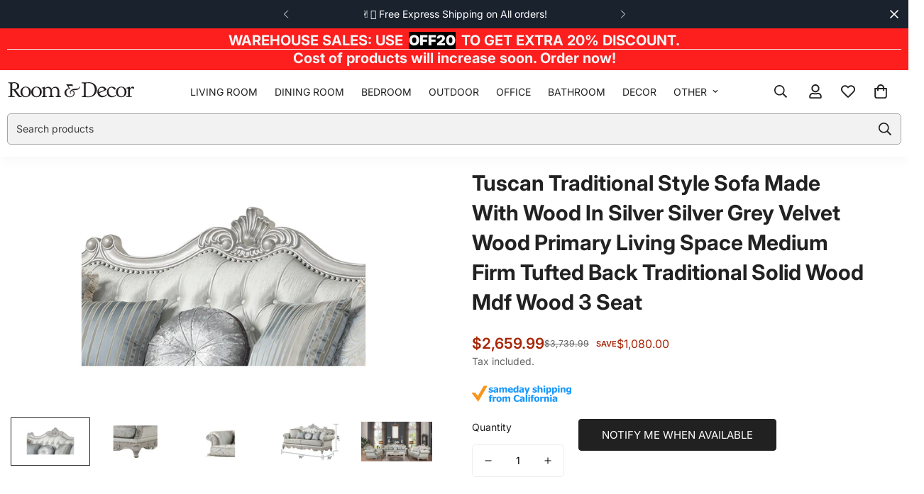

--- FILE ---
content_type: text/html; charset=utf-8
request_url: https://roomanddecor.com/products/tuscan-traditional-style-sofa-made-with-wood-in-q30n
body_size: 79093
content:

<!doctype html>
<html
  class="no-js  m:overflow-hidden"
  lang="en"
  data-template="product"
  
>
  <head>
    <meta charset="utf-8">
    <meta http-equiv="X-UA-Compatible" content="IE=edge">
    <meta name="viewport" content="width=device-width, initial-scale=1, maximum-scale=1.0, user-scalable=0">
    <meta name="theme-color" content="">
<!-- BEGIN MerchantWidget Code -->

<script id='merchantWidgetScript'

        src="https://www.gstatic.com/shopping/merchant/merchantwidget.js"

        defer>

</script>

<script type="text/javascript">

  merchantWidgetScript.addEventListener('load', function () {

    merchantwidget.start({

     position: 'RIGHT_BOTTOM'

   });

  });

</script>

<!-- END MerchantWidget Code -->
<!-- Google tag (gtag.js) -->
<script async src="https://www.googletagmanager.com/gtag/js?id=AW-16759448035"></script>
<script>
  window.dataLayer = window.dataLayer || [];
  function gtag(){dataLayer.push(arguments);}
  gtag('js', new Date());

  gtag('config', 'AW-16759448035');
</script><link rel="canonical" href="https://roomanddecor.com/products/tuscan-traditional-style-sofa-made-with-wood-in-q30n">

<link rel="preconnect" href="https://cdn.shopify.com" crossorigin>

<link rel="icon" type="image/png" href="//roomanddecor.com/cdn/shop/files/fav.png?crop=center&height=32&v=1629697631&width=32"><title class="product">Tuscan Traditional Style Sofa Made With Wood In Silver Silver Grey Vel</title><meta name="description" content="Name: Tuscan Traditional Style Sofa Made With Wood in Silver Description: Indulge in luxurious comfort with this three-seater piece. Its generous design offers seating space for your family and guests. The tufted backrest adds a touch of classic refinement, making it a standout piece in your living room. Crafted with a"><meta property="og:site_name" content="Room &amp; Decor">
<meta property="og:url" content="https://roomanddecor.com/products/tuscan-traditional-style-sofa-made-with-wood-in-q30n">
<meta property="og:title" content="Tuscan Traditional Style Sofa Made With Wood In Silver Silver Grey Vel">
<meta property="og:type" content="product">
<meta property="og:description" content="Name: Tuscan Traditional Style Sofa Made With Wood in Silver Description: Indulge in luxurious comfort with this three-seater piece. Its generous design offers seating space for your family and guests. The tufted backrest adds a touch of classic refinement, making it a standout piece in your living room. Crafted with a"><meta property="og:image" content="http://roomanddecor.com/cdn/shop/files/20231117_2f0fb7212bfe4c192259300214c67af8_69c9309a-3578-454b-a4fd-2b4fe27bf946.jpg?v=1731054436">
<meta property="og:image:secure_url" content="https://roomanddecor.com/cdn/shop/files/20231117_2f0fb7212bfe4c192259300214c67af8_69c9309a-3578-454b-a4fd-2b4fe27bf946.jpg?v=1731054436">
<meta property="og:image:width" content="1920">
<meta property="og:image:height" content="1080"><meta property="og:price:amount" content="2,659.99">
<meta property="og:price:currency" content="USD"><meta name="twitter:card" content="summary_large_image">
<meta name="twitter:title" content="Tuscan Traditional Style Sofa Made With Wood In Silver Silver Grey Vel">
<meta name="twitter:description" content="Name: Tuscan Traditional Style Sofa Made With Wood in Silver Description: Indulge in luxurious comfort with this three-seater piece. Its generous design offers seating space for your family and guests. The tufted backrest adds a touch of classic refinement, making it a standout piece in your living room. Crafted with a">

<link rel="preconnect" href="https://fonts.shopifycdn.com" crossorigin><link rel="preload" as="font" href="//roomanddecor.com/cdn/fonts/inter/inter_n4.b2a3f24c19b4de56e8871f609e73ca7f6d2e2bb9.woff2" type="font/woff2" crossorigin>
  <link rel="preload" as="font" href="//roomanddecor.com/cdn/fonts/inter/inter_n7.02711e6b374660cfc7915d1afc1c204e633421e4.woff2" type="font/woff2" crossorigin><link rel="preload" as="font" href="//roomanddecor.com/cdn/fonts/inter/inter_n7.02711e6b374660cfc7915d1afc1c204e633421e4.woff2" type="font/woff2" crossorigin><style>
  @font-face {  font-family: Inter;  font-weight: 700;  font-style: normal;  font-display: swap;  src: url("//roomanddecor.com/cdn/fonts/inter/inter_n7.02711e6b374660cfc7915d1afc1c204e633421e4.woff2") format("woff2"),       url("//roomanddecor.com/cdn/fonts/inter/inter_n7.6dab87426f6b8813070abd79972ceaf2f8d3b012.woff") format("woff");}@font-face {  font-family: Inter;  font-weight: 900;  font-style: normal;  font-display: swap;  src: url("//roomanddecor.com/cdn/fonts/inter/inter_n9.5eeac4b640934cb12c98bb58e5b212c8a842a731.woff2") format("woff2"),       url("//roomanddecor.com/cdn/fonts/inter/inter_n9.a68b28f7e46ea1faab81e409809ee4919dd6e3f0.woff") format("woff");}@font-face {  font-family: Inter;  font-weight: 600;  font-style: normal;  font-display: swap;  src: url("//roomanddecor.com/cdn/fonts/inter/inter_n6.771af0474a71b3797eb38f3487d6fb79d43b6877.woff2") format("woff2"),       url("//roomanddecor.com/cdn/fonts/inter/inter_n6.88c903d8f9e157d48b73b7777d0642925bcecde7.woff") format("woff");}:root {  --font-stack-header: Inter, sans-serif;  --font-style-header: normal;  --font-weight-header: 700;  --font-weight-header--bolder: 900;  --font-weight-header--lighter: 600;}@font-face {  font-family: Inter;  font-weight: 400;  font-style: normal;  font-display: swap;  src: url("//roomanddecor.com/cdn/fonts/inter/inter_n4.b2a3f24c19b4de56e8871f609e73ca7f6d2e2bb9.woff2") format("woff2"),       url("//roomanddecor.com/cdn/fonts/inter/inter_n4.af8052d517e0c9ffac7b814872cecc27ae1fa132.woff") format("woff");}@font-face {  font-family: Inter;  font-weight: 700;  font-style: normal;  font-display: swap;  src: url("//roomanddecor.com/cdn/fonts/inter/inter_n7.02711e6b374660cfc7915d1afc1c204e633421e4.woff2") format("woff2"),       url("//roomanddecor.com/cdn/fonts/inter/inter_n7.6dab87426f6b8813070abd79972ceaf2f8d3b012.woff") format("woff");}@font-face {  font-family: Inter;  font-weight: 700;  font-style: normal;  font-display: swap;  src: url("//roomanddecor.com/cdn/fonts/inter/inter_n7.02711e6b374660cfc7915d1afc1c204e633421e4.woff2") format("woff2"),       url("//roomanddecor.com/cdn/fonts/inter/inter_n7.6dab87426f6b8813070abd79972ceaf2f8d3b012.woff") format("woff");}@font-face {  font-family: Inter;  font-weight: 400;  font-style: italic;  font-display: swap;  src: url("//roomanddecor.com/cdn/fonts/inter/inter_i4.feae1981dda792ab80d117249d9c7e0f1017e5b3.woff2") format("woff2"),       url("//roomanddecor.com/cdn/fonts/inter/inter_i4.62773b7113d5e5f02c71486623cf828884c85c6e.woff") format("woff");}@font-face {  font-family: Inter;  font-weight: 700;  font-style: italic;  font-display: swap;  src: url("//roomanddecor.com/cdn/fonts/inter/inter_i7.b377bcd4cc0f160622a22d638ae7e2cd9b86ea4c.woff2") format("woff2"),       url("//roomanddecor.com/cdn/fonts/inter/inter_i7.7c69a6a34e3bb44fcf6f975857e13b9a9b25beb4.woff") format("woff");}:root {  --font-weight-body--bold: 700;  --font-weight-body--bolder: 700;  --font-stack-body: Inter, sans-serif;  --font-style-body: normal;  --font-weight-body: 400;}
</style>
<style>
  html {
    font-size: calc(var(--font-base-size, 16) * 1px);
    -webkit-font-smoothing: antialiased;
    height: 100%;
    scroll-behavior: smooth;
  }
  body {
    margin: 0;
    font-family: var(--font-stack-body);
    font-weight: var(--font-weight-body);
    font-style: var(--font-style-body);
    color: rgb(var(--color-foreground));
    font-size: calc(var(--font-base-size, 16) * 1px);
    line-height: calc(var(--base-line-height) * 1px);
    background-color: rgb(var(--color-background));
    position: relative;
    min-height: 100%;
  }

  body,
  html {
    overflow-x: clip;
  }

  html.prevent-scroll,
  html.prevent-scroll body {
    height: auto;
    overflow: hidden !important;
  }

  html.prevent-scroll {
    padding-right: var(--m-scrollbar-width);
  }

  h1,
  h2,
  h3,
  h4,
  h5,
  h6 {
    font-family: var(--font-stack-header);
    font-weight: var(--font-weight-header);
    font-style: var(--font-style-header);
    color: rgb(var(--color-heading));
    line-height: normal;
    letter-spacing: var(--heading-letter-spacing);
  }
  h1,
  .h1 {
    font-size: calc(((var(--font-h1-mobile)) / (var(--font-base-size))) * 1rem);
    line-height: 1.278;
  }

  h2,
  .h2 {
    font-size: calc(((var(--font-h2-mobile)) / (var(--font-base-size))) * 1rem);
    line-height: 1.267;
  }

  h3,
  .h3 {
    font-size: calc(((var(--font-h3-mobile)) / (var(--font-base-size))) * 1rem);
    line-height: 1.36;
  }

  h4,
  .h4 {
    font-size: calc(((var(--font-h4-mobile)) / (var(--font-base-size))) * 1rem);
    line-height: 1.4;
  }

  h5,
  .h5 {
    font-size: calc(((var(--font-h5-mobile)) / (var(--font-base-size))) * 1rem);
    line-height: 1.5;
  }

  h6,
  .h6 {
    font-size: calc(((var(--font-h6-mobile)) / (var(--font-base-size))) * 1rem);
    line-height: 1.5;
  }

  @media only screen and (min-width: 768px) {
    .h1,
    h1 {
      font-size: calc(((var(--font-h1-tablet)) / (var(--font-base-size))) * 1rem);
      line-height: 1.238;
    }
    .h2,
    h2 {
      font-size: calc(((var(--font-h2-tablet)) / (var(--font-base-size))) * 1rem);
      line-height: 1.235;
    }
    h3,
    .h3 {
      font-size: calc(((var(--font-h3-tablet)) / (var(--font-base-size))) * 1rem);
      line-height: 1.36;
    }
    h4,
    .h4 {
      font-size: calc(((var(--font-h4-tablet)) / (var(--font-base-size))) * 1rem);
      line-height: 1.4;
    }
  }

  @media only screen and (min-width: 1280px) {
    .h1,
    h1 {
      font-size: calc(((var(--font-h1-desktop)) / (var(--font-base-size))) * 1rem);
      line-height: 1.167;
    }
    .h2,
    h2 {
      font-size: calc(((var(--font-h2-desktop)) / (var(--font-base-size))) * 1rem);
      line-height: 1.238;
    }
    h3,
    .h3 {
      font-size: calc(((var(--font-h3-desktop)) / (var(--font-base-size))) * 1rem);
      line-height: 1.278;
    }
    h4,
    .h4 {
      font-size: calc(((var(--font-h4-desktop)) / (var(--font-base-size))) * 1rem);
      line-height: 1.333;
    }
    h5,
    .h5 {
      font-size: calc(((var(--font-h5-desktop)) / (var(--font-base-size))) * 1rem);
    }
    h6,
    .h6 {
      font-size: calc(((var(--font-h6-desktop)) / (var(--font-base-size))) * 1rem);
    }
  }
  [style*='--aspect-ratio'] {
    position: relative;
    overflow: hidden;
  }
  [style*='--aspect-ratio']:before {
    display: block;
    width: 100%;
    content: '';
    height: 0px;
  }
  [style*='--aspect-ratio'] > *:first-child {
    top: 0;
    left: 0;
    right: 0;
    position: absolute !important;
    object-fit: cover;
    width: 100%;
    height: 100%;
  }
  [style*='--aspect-ratio']:before {
    padding-top: calc(100% / (0.0001 + var(--aspect-ratio, 16/9)));
  }
  @media (max-width: 767px) {
    [style*='--aspect-ratio']:before {
      padding-top: calc(100% / (0.0001 + var(--aspect-ratio-mobile, var(--aspect-ratio, 16/9))));
    }
  }
  .swiper-wrapper {
    display: flex;
  }
  .swiper-container:not(.swiper-container-initialized) .swiper-slide {
    width: calc(100% / var(--items, 1));
    flex: 0 0 auto;
  }
  @media (max-width: 1023px) {
    .swiper-container:not(.swiper-container-initialized) .swiper-slide {
      min-width: 40vw;
      flex: 0 0 auto;
    }
  }
  @media (max-width: 767px) {
    .swiper-container:not(.swiper-container-initialized) .swiper-slide {
      min-width: 66vw;
      flex: 0 0 auto;
    }
  }
</style>


    <link href="//roomanddecor.com/cdn/shop/t/17/assets/main.css?v=83035001303841057171726529080" rel="stylesheet" type="text/css" media="all" />

    
<style data-shopify>
:root,.m-color-default {
      --color-background: 255,255,255;
      --color-background-secondary: 245,245,245;
   		
  		--gradient-background: #ffffff;
   		
   		--color-foreground: 34,34,34;
   		--color-foreground-secondary: 102,102,102;
  	--color-heading: 34,34,34;
   		--color-button: 250,210,9;
   		--color-button-text: 0,0,0;
   		--color-outline-button: 242,155,24;
  	--color-button-hover: 34, 34, 34;
  	--color-button-text-hover: 255, 255, 255;
   		--color-border: 238,238,238;
   		--color-price-sale: 167,37,5;
   		--color-price-regular: 0,0,0;
   		--color-form-field: 255,255,255;
   		--color-form-field-text: 0,0,0;
   		--color-tooltip: 34,34,34;
   		--color-tooltip-text: 255,255,255;
   	}
   
.m-color-dark {
      --color-background: 0,0,0;
      --color-background-secondary: 245,245,245;
   		
  		--gradient-background: #000000;
   		
   		--color-foreground: 255,255,255;
   		--color-foreground-secondary: 255,255,255;
  	--color-heading: 255,255,255;
   		--color-button: 255,255,255;
   		--color-button-text: 34,34,34;
   		--color-outline-button: 255,255,255;
  	--color-button-hover: 255, 255, 255;
  	--color-button-text-hover: 34, 34, 34;
   		--color-border: 75,75,75;
   		--color-price-sale: 232,78,78;
   		--color-price-regular: 255,255,255;
   		--color-form-field: 255,255,255;
   		--color-form-field-text: 34,34,34;
   		--color-tooltip: 255,255,255;
   		--color-tooltip-text: 34,34,34;
   	}
   
.m-color-footer {
      --color-background: 245,245,245;
      --color-background-secondary: 245,245,245;
   		
  		--gradient-background: #f5f5f5;
   		
   		--color-foreground: 0,0,0;
   		--color-foreground-secondary: 102,102,102;
  	--color-heading: 34,34,34;
   		--color-button: 34,34,34;
   		--color-button-text: 255,255,255;
   		--color-outline-button: 34,34,34;
  	--color-button-hover: 34, 34, 34;
  	--color-button-text-hover: 255, 255, 255;
   		--color-border: 222,222,222;
   		--color-price-sale: 232,78,78;
   		--color-price-regular: 0,0,0;
   		--color-form-field: 255,255,255;
   		--color-form-field-text: 0,0,0;
   		--color-tooltip: 34,34,34;
   		--color-tooltip-text: 255,255,255;
   	}
   
.m-color-badge-hot {
      --color-background: 154,132,200;
      --color-background-secondary: 245,245,245;
   		
  		--gradient-background: #9a84c8;
   		
   		--color-foreground: 255,255,255;
   		--color-foreground-secondary: 255,255,255;
  	--color-heading: 255,255,255;
   		--color-button: 255,255,255;
   		--color-button-text: 34,34,34;
   		--color-outline-button: 255,255,255;
  	--color-button-hover: 255, 255, 255;
  	--color-button-text-hover: 34, 34, 34;
   		--color-border: 222,222,222;
   		--color-price-sale: 255,255,255;
   		--color-price-regular: 255,255,255;
   		--color-form-field: 255,255,255;
   		--color-form-field-text: 0,0,0;
   		--color-tooltip: 255,255,255;
   		--color-tooltip-text: 34,34,34;
   	}
   
.m-color-badge-new {
      --color-background: 73,165,148;
      --color-background-secondary: 245,245,245;
   		
  		--gradient-background: #49a594;
   		
   		--color-foreground: 255,255,255;
   		--color-foreground-secondary: 255,255,255;
  	--color-heading: 255,255,255;
   		--color-button: 255,255,255;
   		--color-button-text: 34,34,34;
   		--color-outline-button: 255,255,255;
  	--color-button-hover: 255, 255, 255;
  	--color-button-text-hover: 34, 34, 34;
   		--color-border: 222,222,222;
   		--color-price-sale: 255,255,255;
   		--color-price-regular: 255,255,255;
   		--color-form-field: 255,255,255;
   		--color-form-field-text: 0,0,0;
   		--color-tooltip: 255,255,255;
   		--color-tooltip-text: 34,34,34;
   	}
   
.m-color-badge-sale {
      --color-background: 255,255,255;
      --color-background-secondary: 58,135,53;
   		
  		--gradient-background: #ffffff;
   		
   		--color-foreground: 167,37,5;
   		--color-foreground-secondary: 210,134,26;
  	--color-heading: 29,32,185;
   		--color-button: 255,255,255;
   		--color-button-text: 34,34,34;
   		--color-outline-button: 27,239,13;
  	--color-button-hover: 171, 96, 130;
  	--color-button-text-hover: 34, 34, 34;
   		--color-border: 222,222,222;
   		--color-price-sale: 255,255,255;
   		--color-price-regular: 255,255,255;
   		--color-form-field: 255,255,255;
   		--color-form-field-text: 0,0,0;
   		--color-tooltip: 255,255,255;
   		--color-tooltip-text: 34,34,34;
   	}
   
.m-color-scheme-cee058e4-58e3-46aa-9af9-219dadc79066 {
      --color-background: 26,34,46;
      --color-background-secondary: 245,245,245;
   		
  		--gradient-background: #1a222e;
   		
   		--color-foreground: 255,255,255;
   		--color-foreground-secondary: 102,102,102;
  	--color-heading: 34,34,34;
   		--color-button: 0,0,0;
   		--color-button-text: 255,255,255;
   		--color-outline-button: 0,0,0;
  	--color-button-hover: 34, 34, 34;
  	--color-button-text-hover: 255, 255, 255;
   		--color-border: 238,238,238;
   		--color-price-sale: 232,78,78;
   		--color-price-regular: 0,0,0;
   		--color-form-field: 242,242,242;
   		--color-form-field-text: 0,0,0;
   		--color-tooltip: 34,34,34;
   		--color-tooltip-text: 255,255,255;
   	}
   
.m-color-scheme-09e5b5b4-774c-4b6c-8025-416ced49cc74 {
      --color-background: 254,198,165;
      --color-background-secondary: 245,245,245;
   		
  		--gradient-background: #fec6a5;
   		
   		--color-foreground: 34,34,34;
   		--color-foreground-secondary: 102,102,102;
  	--color-heading: 34,34,34;
   		--color-button: 0,0,0;
   		--color-button-text: 255,255,255;
   		--color-outline-button: 0,0,0;
  	--color-button-hover: 34, 34, 34;
  	--color-button-text-hover: 255, 255, 255;
   		--color-border: 238,238,238;
   		--color-price-sale: 232,78,78;
   		--color-price-regular: 0,0,0;
   		--color-form-field: 255,255,255;
   		--color-form-field-text: 0,0,0;
   		--color-tooltip: 34,34,34;
   		--color-tooltip-text: 255,255,255;
   	}
   
.m-color-scheme-5074d991-6db2-4b7c-b69a-86afa0df9d8f {
      --color-background: 253,30,30;
      --color-background-secondary: 245,245,245;
   		
  		--gradient-background: #fd1e1e;
   		
   		--color-foreground: 245,245,245;
   		--color-foreground-secondary: 245,245,245;
  	--color-heading: 245,245,245;
   		--color-button: 250,210,9;
   		--color-button-text: 0,0,0;
   		--color-outline-button: 242,155,24;
  	--color-button-hover: 34, 34, 34;
  	--color-button-text-hover: 255, 255, 255;
   		--color-border: 238,238,238;
   		--color-price-sale: 167,37,5;
   		--color-price-regular: 0,0,0;
   		--color-form-field: 255,255,255;
   		--color-form-field-text: 0,0,0;
   		--color-tooltip: 34,34,34;
   		--color-tooltip-text: 255,255,255;
   	}
   
   .m-color-default, .m-color-dark, .m-color-footer, .m-color-badge-hot, .m-color-badge-new, .m-color-badge-sale, .m-color-scheme-cee058e4-58e3-46aa-9af9-219dadc79066, .m-color-scheme-09e5b5b4-774c-4b6c-8025-416ced49cc74, .m-color-scheme-5074d991-6db2-4b7c-b69a-86afa0df9d8f {
   	color: rgb(var(--color-foreground));
   	background-color: rgb(var(--color-background));
   }:root {      /* ANIMATIONS */   	--m-duration-short: .1s;      --m-duration-default: .25s;      --m-duration-long: .5s;      --m-duration-image: .65s;      --m-duration-animate: 1s;      --m-animation-duration: 600ms;      --m-animation-fade-in-up: m-fade-in-up var(--m-animation-duration) cubic-bezier(0, 0, 0.3, 1) forwards;      --m-animation-fade-in-left: m-fade-in-left var(--m-animation-duration) cubic-bezier(0, 0, 0.3, 1) forwards;      --m-animation-fade-in-right: m-fade-in-right var(--m-animation-duration) cubic-bezier(0, 0, 0.3, 1) forwards;      --m-animation-fade-in-left-rtl: m-fade-in-left-rtl var(--m-animation-duration) cubic-bezier(0, 0, 0.3, 1) forwards;      --m-animation-fade-in-right-rtl: m-fade-in-right-rtl var(--m-animation-duration) cubic-bezier(0, 0, 0.3, 1) forwards;      --m-animation-fade-in: m-fade-in calc(var(--m-animation-duration) * 2) cubic-bezier(0, 0, 0.3, 1);      --m-animation-zoom-fade: m-zoom-fade var(--m-animation-duration) ease forwards;   	/* BODY */   	--base-line-height: 28;  /* INPUTS */  --inputs-border-width: 1px;   	--inputs-radius: 5px;   	/* BUTTON */   	--btn-letter-spacing: 0px;   	--btn-border-radius: 100px;   	--btn-border-width: 1px;   	--btn-line-height: 23px;   	   	--btn-text-transform: uppercase;   	   	/* COUNT BUBBLE */   	--color-cart-wishlist-count: #ffffff;   	--bg-cart-wishlist-count: #da3f3f;   	/* OVERLAY */   	--color-image-overlay: #000000;   	--opacity-image-overlay: 0.2;   	/* Notification */   	--color-success: 58,135,53;   	--color-warning: 210,134,26;     --color-error: 218, 63, 63;     --color-error-bg: #fbeaea;     --color-warning-bg: #faecd7;     --color-success-bg: #d1eccf;   	/* CUSTOM COLOR */   	--text-black: 0,0,0;   	--text-white: 255,255,255;   	--bg-black: 0,0,0;   	--bg-white: 255,255,255;   	--rounded-full: 9999px;   	--bg-card-placeholder: rgba(243,243,243,1);   	--arrow-select-box: url(//roomanddecor.com/cdn/shop/t/17/assets/ar-down.svg?v=92728264558441377851726529079);   	/* FONT SIZES */   	--font-base-size: 14;   	--font-btn-size: 15px;   	--font-btn-weight: 500;   	--font-h1-desktop: 35;   	--font-h1-tablet: 24;   	--font-h1-mobile: 21;   	--font-h2-desktop: 20;   	--font-h2-tablet: 16;   	--font-h2-mobile: 14;   	--font-h3-desktop: 36;   	--font-h3-tablet: 28;   	--font-h3-mobile: 25;   	--font-h4-desktop: 24;   	--font-h4-tablet: 19;   	--font-h4-mobile: 19;   	--font-h5-desktop: 15;   	--font-h5-mobile: 14;   	--font-h6-desktop: 14;   	--font-h6-mobile: 14;   	--heading-letter-spacing: 0px;  --arrow-down-url: url(//roomanddecor.com/cdn/shop/t/17/assets/arrow-down.svg?v=157552497485556416461726529079);  --arrow-down-white-url: url(//roomanddecor.com/cdn/shop/t/17/assets/arrow-down-white.svg?v=70535736727834135531726529079);  --product-title-line-clamp: 2;   	--spacing-sections-desktop: 0px;      --spacing-sections-laptop: 0px;      --spacing-sections-tablet: 0px;      --spacing-sections-mobile: 0px;   	/* LAYOUT */   	--container-width: 1200px;  --fluid-container-width: 1420px;  --fluid-container-offset: 10px;   }
</style><link rel="stylesheet" href="//roomanddecor.com/cdn/shop/t/17/assets/search.css?v=104001498375601984331726529081" media="print" onload="this.media='all'">
<link rel="stylesheet" href="//roomanddecor.com/cdn/shop/t/17/assets/cart.css?v=87792237976305593871726529079" media="print" onload="this.media='all'">

<noscript><link href="//roomanddecor.com/cdn/shop/t/17/assets/search.css?v=104001498375601984331726529081" rel="stylesheet" type="text/css" media="all" /></noscript>
<noscript><link href="//roomanddecor.com/cdn/shop/t/17/assets/cart.css?v=87792237976305593871726529079" rel="stylesheet" type="text/css" media="all" /></noscript><link href="//roomanddecor.com/cdn/shop/t/17/assets/vendor.css?v=78734522753772538311726529081" rel="stylesheet" type="text/css" media="all" /><link rel="stylesheet" href="//roomanddecor.com/cdn/shop/t/17/assets/custom-style.css?v=68377333970908838601726529080" media="print" onload="this.media='all'">
<link rel="stylesheet" href="//roomanddecor.com/cdn/shop/t/17/assets/custom.css?v=105997007003712207781726529110" media="print" onload="this.media='all'">
<noscript><link href="//roomanddecor.com/cdn/shop/t/17/assets/custom-style.css?v=68377333970908838601726529080" rel="stylesheet" type="text/css" media="all" /></noscript>
<noscript><link href="//roomanddecor.com/cdn/shop/t/17/assets/custom.css?v=105997007003712207781726529110" rel="stylesheet" type="text/css" media="all" /></noscript><style data-shopify>.m-topbar a[href*="pinterest"],.m-topbar a[href*="twitter"], .m-topbar a[href*="snapchat"], .m-topbar a[href*="youtube"],.m-topbar a[href*="tiktok"]  {	display: none;}body .m-product-card__tag-name {  font-size: 12px;  font-weight: 500;  text-transform: capitalize;  padding: 4px 10px;  border-radius: 40px;}.m-icon-box--small {  border-top: 1px solid rgb(var(--color-border));}.m-icon-box--small .m-icon-box__heading {  line-height: 26px;  font-size: 18px;  margin-bottom: 6px;}body .m-footer--block .social-media-links {  gap: 12px;  margin: 0;  padding: 5px 0;}body .m-footer--block .social-media-links a {  color: #222;  width: 48px;  height: 48px;  padding: 0;  display: inline-flex;  align-items: center;  justify-content: center;  border-radius: 50%;  background-color: #E9E9E9;  transition: all .3s;}body .m-footer--block .social-media-links a:hover {  background-color: #222;  color: #fff;  box-shadow: 0 0 0 0.2rem #222;}
</style>


<script src="//roomanddecor.com/cdn/shop/t/17/assets/product-list.js?v=133975944838759569291726529080" defer="defer"></script>


    <script src="//roomanddecor.com/cdn/shop/t/17/assets/vendor.js?v=133022367058576048311726529081" defer="defer"></script>
    <script src="//roomanddecor.com/cdn/shop/t/17/assets/theme-global.js?v=40185104835058884241726529081" defer="defer"></script><script src="//roomanddecor.com/cdn/shop/t/17/assets/animations.js?v=155369821993258477171726529079" defer="defer"></script><script>window.performance && window.performance.mark && window.performance.mark('shopify.content_for_header.start');</script><meta name="google-site-verification" content="dkJfqU2M0m42uPJX5duIOJAbXlcXFig6viOBxC66Ozs">
<meta id="shopify-digital-wallet" name="shopify-digital-wallet" content="/59151876282/digital_wallets/dialog">
<meta name="shopify-checkout-api-token" content="2853acad38c42acf1f5b619268a29194">
<meta id="in-context-paypal-metadata" data-shop-id="59151876282" data-venmo-supported="false" data-environment="production" data-locale="en_US" data-paypal-v4="true" data-currency="USD">
<link rel="alternate" hreflang="x-default" href="https://roomanddecor.com/products/tuscan-traditional-style-sofa-made-with-wood-in-q30n">
<link rel="alternate" hreflang="en-CA" href="https://roomanddecor.com/en-ca/products/tuscan-traditional-style-sofa-made-with-wood-in-q30n">
<link rel="alternate" hreflang="en-GB" href="https://roomanddecor.com/en-gb/products/tuscan-traditional-style-sofa-made-with-wood-in-q30n">
<link rel="alternate" type="application/json+oembed" href="https://roomanddecor.com/products/tuscan-traditional-style-sofa-made-with-wood-in-q30n.oembed">
<script async="async" src="/checkouts/internal/preloads.js?locale=en-US"></script>
<link rel="preconnect" href="https://shop.app" crossorigin="anonymous">
<script async="async" src="https://shop.app/checkouts/internal/preloads.js?locale=en-US&shop_id=59151876282" crossorigin="anonymous"></script>
<script id="apple-pay-shop-capabilities" type="application/json">{"shopId":59151876282,"countryCode":"US","currencyCode":"USD","merchantCapabilities":["supports3DS"],"merchantId":"gid:\/\/shopify\/Shop\/59151876282","merchantName":"Room \u0026 Decor","requiredBillingContactFields":["postalAddress","email"],"requiredShippingContactFields":["postalAddress","email"],"shippingType":"shipping","supportedNetworks":["visa","masterCard","discover","elo","jcb"],"total":{"type":"pending","label":"Room \u0026 Decor","amount":"1.00"},"shopifyPaymentsEnabled":true,"supportsSubscriptions":true}</script>
<script id="shopify-features" type="application/json">{"accessToken":"2853acad38c42acf1f5b619268a29194","betas":["rich-media-storefront-analytics"],"domain":"roomanddecor.com","predictiveSearch":true,"shopId":59151876282,"locale":"en"}</script>
<script>var Shopify = Shopify || {};
Shopify.shop = "roomanddecor.myshopify.com";
Shopify.locale = "en";
Shopify.currency = {"active":"USD","rate":"1.0"};
Shopify.country = "US";
Shopify.theme = {"name":"theme-export-ocdecor-com-minimog-5-3-0-16sep2","id":140141953210,"schema_name":"Minimog - OS 2.0","schema_version":"5.3.0","theme_store_id":null,"role":"main"};
Shopify.theme.handle = "null";
Shopify.theme.style = {"id":null,"handle":null};
Shopify.cdnHost = "roomanddecor.com/cdn";
Shopify.routes = Shopify.routes || {};
Shopify.routes.root = "/";</script>
<script type="module">!function(o){(o.Shopify=o.Shopify||{}).modules=!0}(window);</script>
<script>!function(o){function n(){var o=[];function n(){o.push(Array.prototype.slice.apply(arguments))}return n.q=o,n}var t=o.Shopify=o.Shopify||{};t.loadFeatures=n(),t.autoloadFeatures=n()}(window);</script>
<script>
  window.ShopifyPay = window.ShopifyPay || {};
  window.ShopifyPay.apiHost = "shop.app\/pay";
  window.ShopifyPay.redirectState = null;
</script>
<script id="shop-js-analytics" type="application/json">{"pageType":"product"}</script>
<script defer="defer" async type="module" src="//roomanddecor.com/cdn/shopifycloud/shop-js/modules/v2/client.init-shop-cart-sync_DtuiiIyl.en.esm.js"></script>
<script defer="defer" async type="module" src="//roomanddecor.com/cdn/shopifycloud/shop-js/modules/v2/chunk.common_CUHEfi5Q.esm.js"></script>
<script type="module">
  await import("//roomanddecor.com/cdn/shopifycloud/shop-js/modules/v2/client.init-shop-cart-sync_DtuiiIyl.en.esm.js");
await import("//roomanddecor.com/cdn/shopifycloud/shop-js/modules/v2/chunk.common_CUHEfi5Q.esm.js");

  window.Shopify.SignInWithShop?.initShopCartSync?.({"fedCMEnabled":true,"windoidEnabled":true});

</script>
<script defer="defer" async type="module" src="//roomanddecor.com/cdn/shopifycloud/shop-js/modules/v2/client.payment-terms_CAtGlQYS.en.esm.js"></script>
<script defer="defer" async type="module" src="//roomanddecor.com/cdn/shopifycloud/shop-js/modules/v2/chunk.common_CUHEfi5Q.esm.js"></script>
<script defer="defer" async type="module" src="//roomanddecor.com/cdn/shopifycloud/shop-js/modules/v2/chunk.modal_BewljZkx.esm.js"></script>
<script type="module">
  await import("//roomanddecor.com/cdn/shopifycloud/shop-js/modules/v2/client.payment-terms_CAtGlQYS.en.esm.js");
await import("//roomanddecor.com/cdn/shopifycloud/shop-js/modules/v2/chunk.common_CUHEfi5Q.esm.js");
await import("//roomanddecor.com/cdn/shopifycloud/shop-js/modules/v2/chunk.modal_BewljZkx.esm.js");

  
</script>
<script>
  window.Shopify = window.Shopify || {};
  if (!window.Shopify.featureAssets) window.Shopify.featureAssets = {};
  window.Shopify.featureAssets['shop-js'] = {"shop-cart-sync":["modules/v2/client.shop-cart-sync_DFoTY42P.en.esm.js","modules/v2/chunk.common_CUHEfi5Q.esm.js"],"init-fed-cm":["modules/v2/client.init-fed-cm_D2UNy1i2.en.esm.js","modules/v2/chunk.common_CUHEfi5Q.esm.js"],"init-shop-email-lookup-coordinator":["modules/v2/client.init-shop-email-lookup-coordinator_BQEe2rDt.en.esm.js","modules/v2/chunk.common_CUHEfi5Q.esm.js"],"shop-cash-offers":["modules/v2/client.shop-cash-offers_3CTtReFF.en.esm.js","modules/v2/chunk.common_CUHEfi5Q.esm.js","modules/v2/chunk.modal_BewljZkx.esm.js"],"shop-button":["modules/v2/client.shop-button_C6oxCjDL.en.esm.js","modules/v2/chunk.common_CUHEfi5Q.esm.js"],"init-windoid":["modules/v2/client.init-windoid_5pix8xhK.en.esm.js","modules/v2/chunk.common_CUHEfi5Q.esm.js"],"avatar":["modules/v2/client.avatar_BTnouDA3.en.esm.js"],"init-shop-cart-sync":["modules/v2/client.init-shop-cart-sync_DtuiiIyl.en.esm.js","modules/v2/chunk.common_CUHEfi5Q.esm.js"],"shop-toast-manager":["modules/v2/client.shop-toast-manager_BYv_8cH1.en.esm.js","modules/v2/chunk.common_CUHEfi5Q.esm.js"],"pay-button":["modules/v2/client.pay-button_FnF9EIkY.en.esm.js","modules/v2/chunk.common_CUHEfi5Q.esm.js"],"shop-login-button":["modules/v2/client.shop-login-button_CH1KUpOf.en.esm.js","modules/v2/chunk.common_CUHEfi5Q.esm.js","modules/v2/chunk.modal_BewljZkx.esm.js"],"init-customer-accounts-sign-up":["modules/v2/client.init-customer-accounts-sign-up_aj7QGgYS.en.esm.js","modules/v2/client.shop-login-button_CH1KUpOf.en.esm.js","modules/v2/chunk.common_CUHEfi5Q.esm.js","modules/v2/chunk.modal_BewljZkx.esm.js"],"init-shop-for-new-customer-accounts":["modules/v2/client.init-shop-for-new-customer-accounts_NbnYRf_7.en.esm.js","modules/v2/client.shop-login-button_CH1KUpOf.en.esm.js","modules/v2/chunk.common_CUHEfi5Q.esm.js","modules/v2/chunk.modal_BewljZkx.esm.js"],"init-customer-accounts":["modules/v2/client.init-customer-accounts_ppedhqCH.en.esm.js","modules/v2/client.shop-login-button_CH1KUpOf.en.esm.js","modules/v2/chunk.common_CUHEfi5Q.esm.js","modules/v2/chunk.modal_BewljZkx.esm.js"],"shop-follow-button":["modules/v2/client.shop-follow-button_CMIBBa6u.en.esm.js","modules/v2/chunk.common_CUHEfi5Q.esm.js","modules/v2/chunk.modal_BewljZkx.esm.js"],"lead-capture":["modules/v2/client.lead-capture_But0hIyf.en.esm.js","modules/v2/chunk.common_CUHEfi5Q.esm.js","modules/v2/chunk.modal_BewljZkx.esm.js"],"checkout-modal":["modules/v2/client.checkout-modal_BBxc70dQ.en.esm.js","modules/v2/chunk.common_CUHEfi5Q.esm.js","modules/v2/chunk.modal_BewljZkx.esm.js"],"shop-login":["modules/v2/client.shop-login_hM3Q17Kl.en.esm.js","modules/v2/chunk.common_CUHEfi5Q.esm.js","modules/v2/chunk.modal_BewljZkx.esm.js"],"payment-terms":["modules/v2/client.payment-terms_CAtGlQYS.en.esm.js","modules/v2/chunk.common_CUHEfi5Q.esm.js","modules/v2/chunk.modal_BewljZkx.esm.js"]};
</script>
<script>(function() {
  var isLoaded = false;
  function asyncLoad() {
    if (isLoaded) return;
    isLoaded = true;
    var urls = ["\/\/cdn.shopify.com\/proxy\/5106421849b5db25187a141a69701966d950c998068a9ae242eb813912e2c9e9\/api.goaffpro.com\/loader.js?shop=roomanddecor.myshopify.com\u0026sp-cache-control=cHVibGljLCBtYXgtYWdlPTkwMA"];
    for (var i = 0; i < urls.length; i++) {
      var s = document.createElement('script');
      s.type = 'text/javascript';
      s.async = true;
      s.src = urls[i];
      var x = document.getElementsByTagName('script')[0];
      x.parentNode.insertBefore(s, x);
    }
  };
  if(window.attachEvent) {
    window.attachEvent('onload', asyncLoad);
  } else {
    window.addEventListener('load', asyncLoad, false);
  }
})();</script>
<script id="__st">var __st={"a":59151876282,"offset":-28800,"reqid":"4d831941-c5c5-4f3b-9655-c700197d3a71-1766369029","pageurl":"roomanddecor.com\/products\/tuscan-traditional-style-sofa-made-with-wood-in-q30n","u":"dbab7aebdd9a","p":"product","rtyp":"product","rid":8012857704634};</script>
<script>window.ShopifyPaypalV4VisibilityTracking = true;</script>
<script id="captcha-bootstrap">!function(){'use strict';const t='contact',e='account',n='new_comment',o=[[t,t],['blogs',n],['comments',n],[t,'customer']],c=[[e,'customer_login'],[e,'guest_login'],[e,'recover_customer_password'],[e,'create_customer']],r=t=>t.map((([t,e])=>`form[action*='/${t}']:not([data-nocaptcha='true']) input[name='form_type'][value='${e}']`)).join(','),a=t=>()=>t?[...document.querySelectorAll(t)].map((t=>t.form)):[];function s(){const t=[...o],e=r(t);return a(e)}const i='password',u='form_key',d=['recaptcha-v3-token','g-recaptcha-response','h-captcha-response',i],f=()=>{try{return window.sessionStorage}catch{return}},m='__shopify_v',_=t=>t.elements[u];function p(t,e,n=!1){try{const o=window.sessionStorage,c=JSON.parse(o.getItem(e)),{data:r}=function(t){const{data:e,action:n}=t;return t[m]||n?{data:e,action:n}:{data:t,action:n}}(c);for(const[e,n]of Object.entries(r))t.elements[e]&&(t.elements[e].value=n);n&&o.removeItem(e)}catch(o){console.error('form repopulation failed',{error:o})}}const l='form_type',E='cptcha';function T(t){t.dataset[E]=!0}const w=window,h=w.document,L='Shopify',v='ce_forms',y='captcha';let A=!1;((t,e)=>{const n=(g='f06e6c50-85a8-45c8-87d0-21a2b65856fe',I='https://cdn.shopify.com/shopifycloud/storefront-forms-hcaptcha/ce_storefront_forms_captcha_hcaptcha.v1.5.2.iife.js',D={infoText:'Protected by hCaptcha',privacyText:'Privacy',termsText:'Terms'},(t,e,n)=>{const o=w[L][v],c=o.bindForm;if(c)return c(t,g,e,D).then(n);var r;o.q.push([[t,g,e,D],n]),r=I,A||(h.body.append(Object.assign(h.createElement('script'),{id:'captcha-provider',async:!0,src:r})),A=!0)});var g,I,D;w[L]=w[L]||{},w[L][v]=w[L][v]||{},w[L][v].q=[],w[L][y]=w[L][y]||{},w[L][y].protect=function(t,e){n(t,void 0,e),T(t)},Object.freeze(w[L][y]),function(t,e,n,w,h,L){const[v,y,A,g]=function(t,e,n){const i=e?o:[],u=t?c:[],d=[...i,...u],f=r(d),m=r(i),_=r(d.filter((([t,e])=>n.includes(e))));return[a(f),a(m),a(_),s()]}(w,h,L),I=t=>{const e=t.target;return e instanceof HTMLFormElement?e:e&&e.form},D=t=>v().includes(t);t.addEventListener('submit',(t=>{const e=I(t);if(!e)return;const n=D(e)&&!e.dataset.hcaptchaBound&&!e.dataset.recaptchaBound,o=_(e),c=g().includes(e)&&(!o||!o.value);(n||c)&&t.preventDefault(),c&&!n&&(function(t){try{if(!f())return;!function(t){const e=f();if(!e)return;const n=_(t);if(!n)return;const o=n.value;o&&e.removeItem(o)}(t);const e=Array.from(Array(32),(()=>Math.random().toString(36)[2])).join('');!function(t,e){_(t)||t.append(Object.assign(document.createElement('input'),{type:'hidden',name:u})),t.elements[u].value=e}(t,e),function(t,e){const n=f();if(!n)return;const o=[...t.querySelectorAll(`input[type='${i}']`)].map((({name:t})=>t)),c=[...d,...o],r={};for(const[a,s]of new FormData(t).entries())c.includes(a)||(r[a]=s);n.setItem(e,JSON.stringify({[m]:1,action:t.action,data:r}))}(t,e)}catch(e){console.error('failed to persist form',e)}}(e),e.submit())}));const S=(t,e)=>{t&&!t.dataset[E]&&(n(t,e.some((e=>e===t))),T(t))};for(const o of['focusin','change'])t.addEventListener(o,(t=>{const e=I(t);D(e)&&S(e,y())}));const B=e.get('form_key'),M=e.get(l),P=B&&M;t.addEventListener('DOMContentLoaded',(()=>{const t=y();if(P)for(const e of t)e.elements[l].value===M&&p(e,B);[...new Set([...A(),...v().filter((t=>'true'===t.dataset.shopifyCaptcha))])].forEach((e=>S(e,t)))}))}(h,new URLSearchParams(w.location.search),n,t,e,['guest_login'])})(!0,!0)}();</script>
<script integrity="sha256-4kQ18oKyAcykRKYeNunJcIwy7WH5gtpwJnB7kiuLZ1E=" data-source-attribution="shopify.loadfeatures" defer="defer" src="//roomanddecor.com/cdn/shopifycloud/storefront/assets/storefront/load_feature-a0a9edcb.js" crossorigin="anonymous"></script>
<script crossorigin="anonymous" defer="defer" src="//roomanddecor.com/cdn/shopifycloud/storefront/assets/shopify_pay/storefront-65b4c6d7.js?v=20250812"></script>
<script data-source-attribution="shopify.dynamic_checkout.dynamic.init">var Shopify=Shopify||{};Shopify.PaymentButton=Shopify.PaymentButton||{isStorefrontPortableWallets:!0,init:function(){window.Shopify.PaymentButton.init=function(){};var t=document.createElement("script");t.src="https://roomanddecor.com/cdn/shopifycloud/portable-wallets/latest/portable-wallets.en.js",t.type="module",document.head.appendChild(t)}};
</script>
<script data-source-attribution="shopify.dynamic_checkout.buyer_consent">
  function portableWalletsHideBuyerConsent(e){var t=document.getElementById("shopify-buyer-consent"),n=document.getElementById("shopify-subscription-policy-button");t&&n&&(t.classList.add("hidden"),t.setAttribute("aria-hidden","true"),n.removeEventListener("click",e))}function portableWalletsShowBuyerConsent(e){var t=document.getElementById("shopify-buyer-consent"),n=document.getElementById("shopify-subscription-policy-button");t&&n&&(t.classList.remove("hidden"),t.removeAttribute("aria-hidden"),n.addEventListener("click",e))}window.Shopify?.PaymentButton&&(window.Shopify.PaymentButton.hideBuyerConsent=portableWalletsHideBuyerConsent,window.Shopify.PaymentButton.showBuyerConsent=portableWalletsShowBuyerConsent);
</script>
<script>
  function portableWalletsCleanup(e){e&&e.src&&console.error("Failed to load portable wallets script "+e.src);var t=document.querySelectorAll("shopify-accelerated-checkout .shopify-payment-button__skeleton, shopify-accelerated-checkout-cart .wallet-cart-button__skeleton"),e=document.getElementById("shopify-buyer-consent");for(let e=0;e<t.length;e++)t[e].remove();e&&e.remove()}function portableWalletsNotLoadedAsModule(e){e instanceof ErrorEvent&&"string"==typeof e.message&&e.message.includes("import.meta")&&"string"==typeof e.filename&&e.filename.includes("portable-wallets")&&(window.removeEventListener("error",portableWalletsNotLoadedAsModule),window.Shopify.PaymentButton.failedToLoad=e,"loading"===document.readyState?document.addEventListener("DOMContentLoaded",window.Shopify.PaymentButton.init):window.Shopify.PaymentButton.init())}window.addEventListener("error",portableWalletsNotLoadedAsModule);
</script>

<script type="module" src="https://roomanddecor.com/cdn/shopifycloud/portable-wallets/latest/portable-wallets.en.js" onError="portableWalletsCleanup(this)" crossorigin="anonymous"></script>
<script nomodule>
  document.addEventListener("DOMContentLoaded", portableWalletsCleanup);
</script>

<link id="shopify-accelerated-checkout-styles" rel="stylesheet" media="screen" href="https://roomanddecor.com/cdn/shopifycloud/portable-wallets/latest/accelerated-checkout-backwards-compat.css" crossorigin="anonymous">
<style id="shopify-accelerated-checkout-cart">
        #shopify-buyer-consent {
  margin-top: 1em;
  display: inline-block;
  width: 100%;
}

#shopify-buyer-consent.hidden {
  display: none;
}

#shopify-subscription-policy-button {
  background: none;
  border: none;
  padding: 0;
  text-decoration: underline;
  font-size: inherit;
  cursor: pointer;
}

#shopify-subscription-policy-button::before {
  box-shadow: none;
}

      </style>

<script>window.performance && window.performance.mark && window.performance.mark('shopify.content_for_header.end');</script>

    <script>
      document.documentElement.className = document.documentElement.className.replace('no-js', 'js');
      if (Shopify.designMode) {
        document.documentElement.classList.add('shopify-design-mode');
      }
    </script>
    <script>window.MinimogTheme = {};window.MinimogLibs = {};window.MinimogStrings = {  addToCart: "Add to cart",  soldOut: "Sold Out",  unavailable: "Unavailable",  inStock: "In Stock",  lowStock: 'Low stock',  inventoryQuantityHtml: '<span class="m-product-inventory__quantity">{{ quantity }}</span> In stock',  inventoryLowQuantityHtml: 'Only <span class="m-product-inventory__quantity">{{ quantity }}</span> left',  checkout: "Check out",  viewCart: "View Cart",  cartRemove: "Remove",  zipcodeValidate: "Zip code can\u0026#39;t be blank",  noShippingRate: "There are no shipping rates for your address.",  shippingRatesResult: "We found {{count}} shipping rate(s) for your address",  recommendTitle: "Recommendation for you",  shipping: "Shipping",  add: "Add",  itemAdded: "Product added to cart successfully",  requiredField: "Please fill all the required fields(*) before Add To Cart!",  hours: "hours",  mins: "mins",  outOfStock: "Out of stock",  sold: "Sold",  available: "Available",  preorder: "Pre-order",  sold_out_items_message: "The product is already sold out.",  unitPrice: "Unit price",  unitPriceSeparator: "per",  cartError: "There was an error while updating your cart. Please try again.",  quantityError: "Not enough items available. Only {{ quantity }} left.' }}",  selectVariant: "Please select a variant before adding the product to your cart.",  valideDateTimeDelivery: "Please choose the current or future time."};window.MinimogThemeStyles = {  product: "https://roomanddecor.com/cdn/shop/t/17/assets/product.css?v=25212838471963727991726529081",  productInventory: "https://roomanddecor.com/cdn/shop/t/17/assets/component-product-inventory.css?v=111082497872923960041726529080"};window.MinimogThemeScripts = {  productModel: "https://roomanddecor.com/cdn/shop/t/17/assets/product-model.js?v=74883181231862109891726529080",  productMedia: "https://roomanddecor.com/cdn/shop/t/17/assets/product-media.js?v=173660877729249554031726529080",  variantsPicker: "https://roomanddecor.com/cdn/shop/t/17/assets/variant-picker.js?v=57634692338614062141726529081",  instagram: "https://roomanddecor.com/cdn/shop/t/17/assets/instagram.js?v=10017939140122895511726529080",  parallax: "https://roomanddecor.com/cdn/shop/t/17/assets/simple-parallax.js?26847",  productInventory: "https://roomanddecor.com/cdn/shop/t/17/assets/product-inventory.js?v=56130558051591069411726529080"};window.MinimogSettings = {  design_mode: false,  requestPath: "\/products\/tuscan-traditional-style-sofa-made-with-wood-in-q30n",  template: "product",  templateName: "product",productHandle: "tuscan-traditional-style-sofa-made-with-wood-in-q30n",    productId: 8012857704634,currency_code: "USD",  money_format: "${{amount}}",  base_url: window.location.origin + Shopify.routes.root,  money_with_currency_format: "${{amount}} USD","filter_color1.png":"\/\/roomanddecor.com\/cdn\/shop\/t\/17\/assets\/filter_color1.png?v=147458027895443808701726529080","filter_color1":"Gingham","filter_color2.png":"\/\/roomanddecor.com\/cdn\/shop\/t\/17\/assets\/filter_color2.png?v=177856991997372355631726529080","filter_color2":"flannel","filter_color3.png":"\/\/roomanddecor.com\/cdn\/shop\/t\/17\/assets\/filter_color3.png?v=79553741512896852851726529080","filter_color3":"United States",theme: {    id: 140141953210,    name: "theme-export-ocdecor-com-minimog-5-3-0-16sep2",    role: "main",    version: "5.3.0",    online_store_version: "2.0",    preview_url: "https://roomanddecor.com?preview_theme_id=140141953210",  },  shop_domain: "https:\/\/roomanddecor.com",  shop_locale: {    published: [{"shop_locale":{"locale":"en","enabled":true,"primary":true,"published":true}}],    current: "en",    primary: "en",  },  routes: {    root: "\/",    cart: "\/cart",    product_recommendations_url: "\/recommendations\/products",    cart_add_url: '/cart/add',    cart_change_url: '/cart/change',    cart_update_url: '/cart/update',    predictive_search_url: '/search/suggest',    search_url: '/search'  },  hide_unavailable_product_options: true,  pcard_image_ratio: "1\/1",  cookie_consent_allow: "Allow cookies",  cookie_consent_message: "This website uses cookies to ensure you get the best experience on our website.",  cookie_consent_placement: "bottom",  cookie_consent_learnmore_link: "https:\/\/www.cookiesandyou.com\/",  cookie_consent_learnmore: "Learn more",  cookie_consent_theme: "black",  cookie_consent_decline: "Decline",  show_cookie_consent: false,  product_colors: "red: #FF6961,\nyellow: #FDDA76,\nblack: #000000,\nblack band: #000000,\nblue: #8DB4D2,\ngreen: #C1E1C1,\npurple: #B19CD9,\nsilver: #EEEEEF,\nwhite: #FFFFFF,\nbrown: #836953,\nlight brown: #B5651D,\ndark turquoise: #23cddc,\norange: #FFB347,\ntan: #E9D1BF,\nviolet: #B490B0,\npink: #FFD1DC,\ngrey: #E0E0E0,\nsky: #96BDC6,\npale leaf: #CCD4BF,\nlight blue: #b1c5d4,\ndark grey: #aca69f,\nbeige: #EBE6DB,\nbeige band: #EED9C4,\ndark blue: #063e66,\ncream: #F1F2E2,\nlight pink: #FBCFCD,\nmint: #bedce3,\ndark gray: #3A3B3C,\nrosy brown: #c4a287,\nlight grey:#D3D3D3,\ncopper: #B87333,\nrose gold: #ECC5C0,\nnight blue: #151B54,\ncoral: #FF7F50,\nlight purple: #C6AEC7,\nivy green: #5b7763,\nsand: #f2d2a9,\npale grey: #878785,\nlead: #6c6b6c,\nheathered cashew: #bdb59f,\ncoca: #c7babd,\nheathered oat: #d3c1aa,\njean blue: #515d6d,\npelican: #e1d6c5,\ntoasted coconut: #9c7b58,\nnavy: #484d5b,\nheathered blue: #3c3c3c,\nheathered green: #534d36,\nheathered grey: #555c62,\nkalamata: #808487,\nslate grey: #484d5b,\ncharcoal: #8b8b8b,\nheathered charcoal: #8b8b8b",  use_ajax_atc: true,  discount_code_enable: true,  enable_cart_drawer: true,  pcard_show_lowest_prices: true,  date_now: "2025\/12\/21 18:03:00-0800 (PST)",  foxKitBaseUrl: "foxkit.app"};function __setSwatchesOptions() {
    try {
      MinimogSettings._colorSwatches = []
      MinimogSettings._imageSwatches = []

      MinimogSettings.product_colors
        .split(',').filter(Boolean)
        .forEach(colorSwatch => {
          const [key, value] = colorSwatch.split(':')
          MinimogSettings._colorSwatches.push({
            key: key.trim().toLowerCase(),
            value: value && value.trim() || ''
          })
        })

      Object.keys(MinimogSettings).forEach(key => {
        if (key.includes('filter_color') && !key.includes('.png')) {
          if (MinimogSettings[`${key}.png`]) {
            MinimogSettings._imageSwatches.push({
              key: MinimogSettings[key].toLowerCase(),
              value: MinimogSettings[`${key}.png`]
            })
          }
        }
      })
    } catch (e) {
      console.error('Failed to convert color/image swatch structure!', e)
    }
  }

  __setSwatchesOptions();
</script>

    
  <!-- BEGIN app block: shopify://apps/judge-me-reviews/blocks/judgeme_core/61ccd3b1-a9f2-4160-9fe9-4fec8413e5d8 --><!-- Start of Judge.me Core -->




<link rel="dns-prefetch" href="https://cdnwidget.judge.me">
<link rel="dns-prefetch" href="https://cdn.judge.me">
<link rel="dns-prefetch" href="https://cdn1.judge.me">
<link rel="dns-prefetch" href="https://api.judge.me">

<script data-cfasync='false' class='jdgm-settings-script'>window.jdgmSettings={"pagination":5,"disable_web_reviews":false,"badge_no_review_text":"No reviews","badge_n_reviews_text":"{{ n }} review/reviews","hide_badge_preview_if_no_reviews":true,"badge_hide_text":false,"enforce_center_preview_badge":false,"widget_title":"Customer Reviews","widget_open_form_text":"Write a review","widget_close_form_text":"Cancel review","widget_refresh_page_text":"Refresh page","widget_summary_text":"Based on {{ number_of_reviews }} review/reviews","widget_no_review_text":"Be the first to write a review","widget_name_field_text":"Name","widget_verified_name_field_text":"Verified Name (public)","widget_name_placeholder_text":"Enter your name (public)","widget_required_field_error_text":"This field is required.","widget_email_field_text":"Email","widget_verified_email_field_text":"Verified Email (private, can not be edited)","widget_email_placeholder_text":"Enter your email (private)","widget_email_field_error_text":"Please enter a valid email address.","widget_rating_field_text":"Rating","widget_review_title_field_text":"Review Title","widget_review_title_placeholder_text":"Give your review a title","widget_review_body_field_text":"Review","widget_review_body_placeholder_text":"Write your comments here","widget_pictures_field_text":"Picture/Video (optional)","widget_submit_review_text":"Submit Review","widget_submit_verified_review_text":"Submit Verified Review","widget_submit_success_msg_with_auto_publish":"Thank you! Please refresh the page in a few moments to see your review. You can remove or edit your review by logging into \u003ca href='https://judge.me/login' target='_blank' rel='nofollow noopener'\u003eJudge.me\u003c/a\u003e","widget_submit_success_msg_no_auto_publish":"Thank you! Your review will be published as soon as it is approved by the shop admin. You can remove or edit your review by logging into \u003ca href='https://judge.me/login' target='_blank' rel='nofollow noopener'\u003eJudge.me\u003c/a\u003e","widget_show_default_reviews_out_of_total_text":"Showing {{ n_reviews_shown }} out of {{ n_reviews }} reviews.","widget_show_all_link_text":"Show all","widget_show_less_link_text":"Show less","widget_author_said_text":"{{ reviewer_name }} said:","widget_days_text":"{{ n }} days ago","widget_weeks_text":"{{ n }} week/weeks ago","widget_months_text":"{{ n }} month/months ago","widget_years_text":"{{ n }} year/years ago","widget_yesterday_text":"Yesterday","widget_today_text":"Today","widget_replied_text":"\u003e\u003e {{ shop_name }} replied:","widget_read_more_text":"Read more","widget_rating_filter_see_all_text":"See all reviews","widget_sorting_most_recent_text":"Most Recent","widget_sorting_highest_rating_text":"Highest Rating","widget_sorting_lowest_rating_text":"Lowest Rating","widget_sorting_with_pictures_text":"Only Pictures","widget_sorting_most_helpful_text":"Most Helpful","widget_open_question_form_text":"Ask a question","widget_reviews_subtab_text":"Reviews","widget_questions_subtab_text":"Questions","widget_question_label_text":"Question","widget_answer_label_text":"Answer","widget_question_placeholder_text":"Write your question here","widget_submit_question_text":"Submit Question","widget_question_submit_success_text":"Thank you for your question! We will notify you once it gets answered.","verified_badge_text":"Verified","verified_badge_placement":"left-of-reviewer-name","widget_hide_border":false,"widget_social_share":false,"all_reviews_include_out_of_store_products":true,"all_reviews_out_of_store_text":"(out of store)","all_reviews_product_name_prefix_text":"about","enable_review_pictures":true,"widget_product_reviews_subtab_text":"Product Reviews","widget_shop_reviews_subtab_text":"Shop Reviews","widget_write_a_store_review_text":"Write a Store Review","widget_other_languages_heading":"Reviews in Other Languages","widget_sorting_pictures_first_text":"Pictures First","floating_tab_button_name":"★ Reviews","floating_tab_title":"Let customers speak for us","floating_tab_url":"","floating_tab_url_enabled":false,"all_reviews_text_badge_text":"Customers rate us {{ shop.metafields.judgeme.all_reviews_rating | round: 1 }}/5 based on {{ shop.metafields.judgeme.all_reviews_count }} reviews.","all_reviews_text_badge_text_branded_style":"{{ shop.metafields.judgeme.all_reviews_rating | round: 1 }} out of 5 stars based on {{ shop.metafields.judgeme.all_reviews_count }} reviews","all_reviews_text_badge_url":"","featured_carousel_title":"Let customers speak for us","featured_carousel_count_text":"from {{ n }} reviews","featured_carousel_url":"","verified_count_badge_url":"","picture_reminder_submit_button":"Upload Pictures","widget_sorting_videos_first_text":"Videos First","widget_review_pending_text":"Pending","remove_microdata_snippet":true,"preview_badge_no_question_text":"No questions","preview_badge_n_question_text":"{{ number_of_questions }} question/questions","widget_search_bar_placeholder":"Search reviews","widget_sorting_verified_only_text":"Verified only","featured_carousel_more_reviews_button_text":"Read more reviews","featured_carousel_view_product_button_text":"View product","all_reviews_page_load_more_text":"Load More Reviews","widget_advanced_speed_features":5,"widget_public_name_text":"displayed publicly like","default_reviewer_name_has_non_latin":true,"widget_reviewer_anonymous":"Anonymous","medals_widget_title":"Judge.me Review Medals","widget_invalid_yt_video_url_error_text":"Not a YouTube video URL","widget_max_length_field_error_text":"Please enter no more than {0} characters.","widget_verified_by_shop_text":"Verified by Shop","widget_load_with_code_splitting":true,"widget_ugc_title":"Made by us, Shared by you","widget_ugc_subtitle":"Tag us to see your picture featured in our page","widget_ugc_primary_button_text":"Buy Now","widget_ugc_secondary_button_text":"Load More","widget_ugc_reviews_button_text":"View Reviews","widget_rating_metafield_value_type":true,"widget_summary_average_rating_text":"{{ average_rating }} out of 5","widget_media_grid_title":"Customer photos \u0026 videos","widget_media_grid_see_more_text":"See more","widget_verified_by_judgeme_text":"Verified by Judge.me","widget_verified_by_judgeme_text_in_store_medals":"Verified by Judge.me","widget_media_field_exceed_quantity_message":"Sorry, we can only accept {{ max_media }} for one review.","widget_media_field_exceed_limit_message":"{{ file_name }} is too large, please select a {{ media_type }} less than {{ size_limit }}MB.","widget_review_submitted_text":"Review Submitted!","widget_question_submitted_text":"Question Submitted!","widget_close_form_text_question":"Cancel","widget_write_your_answer_here_text":"Write your answer here","widget_enabled_branded_link":true,"widget_show_collected_by_judgeme":false,"widget_collected_by_judgeme_text":"collected by Judge.me","widget_load_more_text":"Load More","widget_full_review_text":"Full Review","widget_read_more_reviews_text":"Read More Reviews","widget_read_questions_text":"Read Questions","widget_questions_and_answers_text":"Questions \u0026 Answers","widget_verified_by_text":"Verified by","widget_number_of_reviews_text":"{{ number_of_reviews }} reviews","widget_back_button_text":"Back","widget_next_button_text":"Next","widget_custom_forms_filter_button":"Filters","custom_forms_style":"vertical","how_reviews_are_collected":"How reviews are collected?","widget_gdpr_statement":"How we use your data: We’ll only contact you about the review you left, and only if necessary. By submitting your review, you agree to Judge.me’s \u003ca href='https://judge.me/terms' target='_blank' rel='nofollow noopener'\u003eterms\u003c/a\u003e, \u003ca href='https://judge.me/privacy' target='_blank' rel='nofollow noopener'\u003eprivacy\u003c/a\u003e and \u003ca href='https://judge.me/content-policy' target='_blank' rel='nofollow noopener'\u003econtent\u003c/a\u003e policies.","review_snippet_widget_round_border_style":true,"review_snippet_widget_card_color":"#FFFFFF","review_snippet_widget_slider_arrows_background_color":"#FFFFFF","review_snippet_widget_slider_arrows_color":"#000000","review_snippet_widget_star_color":"#339999","preview_badge_collection_page_install_preference":true,"preview_badge_product_page_install_preference":true,"review_widget_best_location":true,"platform":"shopify","branding_url":"https://app.judge.me/reviews","branding_text":"Powered by Judge.me","locale":"en","reply_name":"Room \u0026 Decor","widget_version":"2.1","footer":true,"autopublish":true,"review_dates":true,"enable_custom_form":false,"enable_multi_locales_translations":false,"can_be_branded":false,"reply_name_text":"Room \u0026 Decor"};</script> <style class='jdgm-settings-style'>.jdgm-xx{left:0}.jdgm-prev-badge[data-average-rating='0.00']{display:none !important}.jdgm-author-all-initials{display:none !important}.jdgm-author-last-initial{display:none !important}.jdgm-rev-widg__title{visibility:hidden}.jdgm-rev-widg__summary-text{visibility:hidden}.jdgm-prev-badge__text{visibility:hidden}.jdgm-rev__replier:before{content:'Room &amp; Decor'}.jdgm-rev__prod-link-prefix:before{content:'about'}.jdgm-rev__out-of-store-text:before{content:'(out of store)'}@media only screen and (min-width: 768px){.jdgm-rev__pics .jdgm-rev_all-rev-page-picture-separator,.jdgm-rev__pics .jdgm-rev__product-picture{display:none}}@media only screen and (max-width: 768px){.jdgm-rev__pics .jdgm-rev_all-rev-page-picture-separator,.jdgm-rev__pics .jdgm-rev__product-picture{display:none}}.jdgm-preview-badge[data-template="index"]{display:none !important}.jdgm-verified-count-badget[data-from-snippet="true"]{display:none !important}.jdgm-carousel-wrapper[data-from-snippet="true"]{display:none !important}.jdgm-all-reviews-text[data-from-snippet="true"]{display:none !important}.jdgm-medals-section[data-from-snippet="true"]{display:none !important}.jdgm-ugc-media-wrapper[data-from-snippet="true"]{display:none !important}
</style> <style class='jdgm-settings-style'></style>

  
  
  
  <style class='jdgm-miracle-styles'>
  @-webkit-keyframes jdgm-spin{0%{-webkit-transform:rotate(0deg);-ms-transform:rotate(0deg);transform:rotate(0deg)}100%{-webkit-transform:rotate(359deg);-ms-transform:rotate(359deg);transform:rotate(359deg)}}@keyframes jdgm-spin{0%{-webkit-transform:rotate(0deg);-ms-transform:rotate(0deg);transform:rotate(0deg)}100%{-webkit-transform:rotate(359deg);-ms-transform:rotate(359deg);transform:rotate(359deg)}}@font-face{font-family:'JudgemeStar';src:url("[data-uri]") format("woff");font-weight:normal;font-style:normal}.jdgm-star{font-family:'JudgemeStar';display:inline !important;text-decoration:none !important;padding:0 4px 0 0 !important;margin:0 !important;font-weight:bold;opacity:1;-webkit-font-smoothing:antialiased;-moz-osx-font-smoothing:grayscale}.jdgm-star:hover{opacity:1}.jdgm-star:last-of-type{padding:0 !important}.jdgm-star.jdgm--on:before{content:"\e000"}.jdgm-star.jdgm--off:before{content:"\e001"}.jdgm-star.jdgm--half:before{content:"\e002"}.jdgm-widget *{margin:0;line-height:1.4;-webkit-box-sizing:border-box;-moz-box-sizing:border-box;box-sizing:border-box;-webkit-overflow-scrolling:touch}.jdgm-hidden{display:none !important;visibility:hidden !important}.jdgm-temp-hidden{display:none}.jdgm-spinner{width:40px;height:40px;margin:auto;border-radius:50%;border-top:2px solid #eee;border-right:2px solid #eee;border-bottom:2px solid #eee;border-left:2px solid #ccc;-webkit-animation:jdgm-spin 0.8s infinite linear;animation:jdgm-spin 0.8s infinite linear}.jdgm-prev-badge{display:block !important}

</style>


  
  
   


<script data-cfasync='false' class='jdgm-script'>
!function(e){window.jdgm=window.jdgm||{},jdgm.CDN_HOST="https://cdnwidget.judge.me/",jdgm.API_HOST="https://api.judge.me/",jdgm.CDN_BASE_URL="https://cdn.shopify.com/extensions/019b3697-792e-7226-8331-acb4ce7d04ed/judgeme-extensions-272/assets/",
jdgm.docReady=function(d){(e.attachEvent?"complete"===e.readyState:"loading"!==e.readyState)?
setTimeout(d,0):e.addEventListener("DOMContentLoaded",d)},jdgm.loadCSS=function(d,t,o,a){
!o&&jdgm.loadCSS.requestedUrls.indexOf(d)>=0||(jdgm.loadCSS.requestedUrls.push(d),
(a=e.createElement("link")).rel="stylesheet",a.class="jdgm-stylesheet",a.media="nope!",
a.href=d,a.onload=function(){this.media="all",t&&setTimeout(t)},e.body.appendChild(a))},
jdgm.loadCSS.requestedUrls=[],jdgm.loadJS=function(e,d){var t=new XMLHttpRequest;
t.onreadystatechange=function(){4===t.readyState&&(Function(t.response)(),d&&d(t.response))},
t.open("GET",e),t.send()},jdgm.docReady((function(){(window.jdgmLoadCSS||e.querySelectorAll(
".jdgm-widget, .jdgm-all-reviews-page").length>0)&&(jdgmSettings.widget_load_with_code_splitting?
parseFloat(jdgmSettings.widget_version)>=3?jdgm.loadCSS(jdgm.CDN_HOST+"widget_v3/base.css"):
jdgm.loadCSS(jdgm.CDN_HOST+"widget/base.css"):jdgm.loadCSS(jdgm.CDN_HOST+"shopify_v2.css"),
jdgm.loadJS(jdgm.CDN_HOST+"loa"+"der.js"))}))}(document);
</script>
<noscript><link rel="stylesheet" type="text/css" media="all" href="https://cdnwidget.judge.me/shopify_v2.css"></noscript>

<!-- BEGIN app snippet: theme_fix_tags --><script>
  (function() {
    var jdgmThemeFixes = null;
    if (!jdgmThemeFixes) return;
    var thisThemeFix = jdgmThemeFixes[Shopify.theme.id];
    if (!thisThemeFix) return;

    if (thisThemeFix.html) {
      document.addEventListener("DOMContentLoaded", function() {
        var htmlDiv = document.createElement('div');
        htmlDiv.classList.add('jdgm-theme-fix-html');
        htmlDiv.innerHTML = thisThemeFix.html;
        document.body.append(htmlDiv);
      });
    };

    if (thisThemeFix.css) {
      var styleTag = document.createElement('style');
      styleTag.classList.add('jdgm-theme-fix-style');
      styleTag.innerHTML = thisThemeFix.css;
      document.head.append(styleTag);
    };

    if (thisThemeFix.js) {
      var scriptTag = document.createElement('script');
      scriptTag.classList.add('jdgm-theme-fix-script');
      scriptTag.innerHTML = thisThemeFix.js;
      document.head.append(scriptTag);
    };
  })();
</script>
<!-- END app snippet -->
<!-- End of Judge.me Core -->



<!-- END app block --><!-- BEGIN app block: shopify://apps/klaviyo-email-marketing-sms/blocks/klaviyo-onsite-embed/2632fe16-c075-4321-a88b-50b567f42507 -->












  <script async src="https://static.klaviyo.com/onsite/js/VPtKfz/klaviyo.js?company_id=VPtKfz"></script>
  <script>!function(){if(!window.klaviyo){window._klOnsite=window._klOnsite||[];try{window.klaviyo=new Proxy({},{get:function(n,i){return"push"===i?function(){var n;(n=window._klOnsite).push.apply(n,arguments)}:function(){for(var n=arguments.length,o=new Array(n),w=0;w<n;w++)o[w]=arguments[w];var t="function"==typeof o[o.length-1]?o.pop():void 0,e=new Promise((function(n){window._klOnsite.push([i].concat(o,[function(i){t&&t(i),n(i)}]))}));return e}}})}catch(n){window.klaviyo=window.klaviyo||[],window.klaviyo.push=function(){var n;(n=window._klOnsite).push.apply(n,arguments)}}}}();</script>

  
    <script id="viewed_product">
      if (item == null) {
        var _learnq = _learnq || [];

        var MetafieldReviews = null
        var MetafieldYotpoRating = null
        var MetafieldYotpoCount = null
        var MetafieldLooxRating = null
        var MetafieldLooxCount = null
        var okendoProduct = null
        var okendoProductReviewCount = null
        var okendoProductReviewAverageValue = null
        try {
          // The following fields are used for Customer Hub recently viewed in order to add reviews.
          // This information is not part of __kla_viewed. Instead, it is part of __kla_viewed_reviewed_items
          MetafieldReviews = {};
          MetafieldYotpoRating = null
          MetafieldYotpoCount = null
          MetafieldLooxRating = null
          MetafieldLooxCount = null

          okendoProduct = null
          // If the okendo metafield is not legacy, it will error, which then requires the new json formatted data
          if (okendoProduct && 'error' in okendoProduct) {
            okendoProduct = null
          }
          okendoProductReviewCount = okendoProduct ? okendoProduct.reviewCount : null
          okendoProductReviewAverageValue = okendoProduct ? okendoProduct.reviewAverageValue : null
        } catch (error) {
          console.error('Error in Klaviyo onsite reviews tracking:', error);
        }

        var item = {
          Name: "Tuscan Traditional Style Sofa Made With Wood In Silver Silver Grey Velvet Wood Primary Living Space Medium Firm Tufted Back Traditional Solid Wood Mdf Wood 3 Seat",
          ProductID: 8012857704634,
          Categories: ["living room","living room - sofa","outofstock"],
          ImageURL: "https://roomanddecor.com/cdn/shop/files/20231117_2f0fb7212bfe4c192259300214c67af8_69c9309a-3578-454b-a4fd-2b4fe27bf946_grande.jpg?v=1731054436",
          URL: "https://roomanddecor.com/products/tuscan-traditional-style-sofa-made-with-wood-in-q30n",
          Brand: "galaxy home furnishings",
          Price: "$2,659.99",
          Value: "2,659.99",
          CompareAtPrice: "$3,739.99"
        };
        _learnq.push(['track', 'Viewed Product', item]);
        _learnq.push(['trackViewedItem', {
          Title: item.Name,
          ItemId: item.ProductID,
          Categories: item.Categories,
          ImageUrl: item.ImageURL,
          Url: item.URL,
          Metadata: {
            Brand: item.Brand,
            Price: item.Price,
            Value: item.Value,
            CompareAtPrice: item.CompareAtPrice
          },
          metafields:{
            reviews: MetafieldReviews,
            yotpo:{
              rating: MetafieldYotpoRating,
              count: MetafieldYotpoCount,
            },
            loox:{
              rating: MetafieldLooxRating,
              count: MetafieldLooxCount,
            },
            okendo: {
              rating: okendoProductReviewAverageValue,
              count: okendoProductReviewCount,
            }
          }
        }]);
      }
    </script>
  




  <script>
    window.klaviyoReviewsProductDesignMode = false
  </script>







<!-- END app block --><!-- BEGIN app block: shopify://apps/foxkit-sales-boost/blocks/foxkit-theme-helper/13f41957-6b79-47c1-99a2-e52431f06fff -->
<style data-shopify>
  
  :root {
  	--foxkit-border-radius-btn: 4px;
  	--foxkit-height-btn: 45px;
  	--foxkit-btn-primary-bg: #212121;
  	--foxkit-btn-primary-text: #FFFFFF;
  	--foxkit-btn-primary-hover-bg: #000000;
  	--foxkit-btn-primary-hover-text: #FFFFFF;
  	--foxkit-btn-secondary-bg: #FFFFFF;
  	--foxkit-btn-secondary-text: #000000;
  	--foxkit-btn-secondary-hover-bg: #000000;
  	--foxkit-btn-secondary-hover-text: #FFFFFF;
  	--foxkit-text-color: #666666;
  	--foxkit-heading-text-color: #000000;
  	--foxkit-prices-color: #000000;
  	--foxkit-badge-color: #DA3F3F;
  	--foxkit-border-color: #ebebeb;
  }
  
  .foxkit-critical-hidden {
  	display: none !important;
  }
</style>
<script>
   var ShopifyRootUrl = "\/";
   var _useRootBaseUrl = null
   window.FoxKitThemeHelperEnabled = true;
   window.FoxKitPlugins = window.FoxKitPlugins || {}
   window.FoxKitStrings = window.FoxKitStrings || {}
   window.FoxKitAssets = window.FoxKitAssets || {}
   window.FoxKitModules = window.FoxKitModules || {}
   window.FoxKitSettings = {
     discountPrefix: "FX",
     showWaterMark: null,
     multipleLanguages: null,
     primaryLocale: true,
     combineWithProductDiscounts: true,
     enableAjaxAtc: true,
     discountApplyBy: "shopify_functions",
     foxKitBaseUrl: "foxkit.app",
     shopDomain: "https:\/\/roomanddecor.com",
     baseUrl: _useRootBaseUrl ? "/" : ShopifyRootUrl.endsWith('/') ? ShopifyRootUrl : ShopifyRootUrl + '/',
     currencyCode: "USD",
     moneyFormat: !!window.MinimogTheme ? window.MinimogSettings.money_format : "${{amount}}",
     moneyWithCurrencyFormat: "${{amount}} USD",
     template: "product",
     templateName: "product",
     optimizePerformance: false,product: Object.assign({"id":8012857704634,"title":"Tuscan Traditional Style Sofa Made With Wood In Silver Silver Grey Velvet Wood Primary Living Space Medium Firm Tufted Back Traditional Solid Wood Mdf Wood 3 Seat","handle":"tuscan-traditional-style-sofa-made-with-wood-in-q30n","description":"\u003cdiv class=\"text-14px text-bold\"\u003e\n\u003cb\u003eName:\u003c\/b\u003e Tuscan Traditional Style Sofa Made With Wood in Silver\u003c\/div\u003e\u003cdiv style=\"font-size: 16px; line-height: 24px; color: #333333;\"\u003e\n\u003cb\u003eDescription:\u003c\/b\u003e\u003cdiv style=\"width:100%; margin-top:24px;\"\u003e\u003cdiv style=\"width:100%; margin-top:24px;\"\u003e\n\u003cdiv style=\"font-size: 16px; font-weight:bold;line-height:24px;color: #333333;word-break: break-word;\"\u003e\u003c\/div\u003e\n\u003cdiv style=\"margin-top:12px;word-break: break-word;white-space:pre-line;line-height:18px;\"\u003eIndulge in luxurious comfort with this three-seater piece. Its generous design offers seating space for your family and guests. The tufted backrest adds a touch of classic refinement, making it a standout piece in your living room. Crafted with a sturdy manufactured wood frame and upholstered in a chic gray finish, this sofa is as durable as it is stylish.\u003c\/div\u003e\n\u003c\/div\u003e\u003c\/div\u003e\n\u003c\/div\u003e\u003ctable style=\"width: 100%; margin-top: 12px; border: 1px solid #e5e5e5; border-bottom: 0;\" cellspacing=\"0\"\u003e\u003ctbody\u003e\n\u003cdiv style=\"width: 100%; margin-top: 24px;\"\u003e\u003cb\u003eCharacteristics:\u003c\/b\u003e\u003c\/div\u003e\n\u003cli style=\"width:100%; margin-top:24px;\"\u003eCrafted with durable manufactured wood frames and adorned in a chic gray finish\u003c\/li\u003e\n\u003cli style=\"width:100%; margin-top:24px;\"\u003eThis embodies timeless elegance and comfort\u003c\/li\u003e\n\u003cli style=\"width:100%; margin-top:24px;\"\u003eThe classic traditional style, accentuated by coordinated tufted detailing\u003c\/li\u003e\n\u003cli style=\"width:100%; margin-top:24px;\"\u003eHandcrafted from wood for enduring quality\u003c\/li\u003e\n\u003ctr\u003e\n\u003ctd style=\"width: 40%; line-height: 24px; padding: 12px 16px; background: #f7f8fa; border-right: 1px solid #e5e5e5; border-bottom: 1px solid #e5e5e5; word-break: break-word; white-space: pre-wrap;\"\u003e\u003cb\u003eCategory:\u003c\/b\u003e\u003c\/td\u003e\n\u003ctd style=\"width: 60%; line-height: 18px; padding: 12px 16px; border-bottom: 1px solid #e5e5e5; word-break: break-word; white-space: pre-wrap;\"\u003e Sofas\u003c\/td\u003e\n\u003c\/tr\u003e\n\u003ctr\u003e\n\u003ctd style=\"width: 40%; line-height: 24px; padding: 12px 16px; background: #f7f8fa; border-right: 1px solid #e5e5e5; border-bottom: 1px solid #e5e5e5; word-break: break-word; white-space: pre-wrap;\"\u003e\u003cb\u003eIs An Over Size Item:\u003c\/b\u003e\u003c\/td\u003e\n\u003ctd style=\"width: 60%; line-height: 18px; padding: 12px 16px; border-bottom: 1px solid #e5e5e5; word-break: break-word; white-space: pre-wrap;\"\u003e True\u003c\/td\u003e\n\u003c\/tr\u003e\n\u003ctr\u003e\n\u003ctd style=\"width: 40%; line-height: 24px; padding: 12px 16px; background: #f7f8fa; border-right: 1px solid #e5e5e5; border-bottom: 1px solid #e5e5e5; word-break: break-word; white-space: pre-wrap;\"\u003e\u003cb\u003eIs This Item Customized:\u003c\/b\u003e\u003c\/td\u003e\n\u003ctd style=\"width: 60%; line-height: 18px; padding: 12px 16px; border-bottom: 1px solid #e5e5e5; word-break: break-word; white-space: pre-wrap;\"\u003e No\u003c\/td\u003e\n\u003c\/tr\u003e\n\u003ctr\u003e\n\u003ctd style=\"width: 40%; line-height: 24px; padding: 12px 16px; background: #f7f8fa; border-right: 1px solid #e5e5e5; border-bottom: 1px solid #e5e5e5; word-break: break-word; white-space: pre-wrap;\"\u003e\u003cb\u003ePlace of Origin:\u003c\/b\u003e\u003c\/td\u003e\n\u003ctd style=\"width: 60%; line-height: 18px; padding: 12px 16px; border-bottom: 1px solid #e5e5e5; word-break: break-word; white-space: pre-wrap;\"\u003e Viet Nam\u003c\/td\u003e\n\u003c\/tr\u003e\n\u003ctr\u003e\n\u003ctd style=\"width: 40%; line-height: 24px; padding: 12px 16px; background: #f7f8fa; border-right: 1px solid #e5e5e5; border-bottom: 1px solid #e5e5e5; word-break: break-word; white-space: pre-wrap;\"\u003e\u003cb\u003eLithium Battery Contained:\u003c\/b\u003e\u003c\/td\u003e\n\u003ctd style=\"width: 60%; line-height: 18px; padding: 12px 16px; border-bottom: 1px solid #e5e5e5; word-break: break-word; white-space: pre-wrap;\"\u003e No\u003c\/td\u003e\n\u003c\/tr\u003e\n\u003ctr\u003e\n\u003ctd style=\"width: 40%; line-height: 24px; padding: 12px 16px; background: #f7f8fa; border-right: 1px solid #e5e5e5; border-bottom: 1px solid #e5e5e5; word-break: break-word; white-space: pre-wrap;\"\u003e\u003cb\u003eAssembled Length:\u003c\/b\u003e\u003c\/td\u003e\n\u003ctd style=\"width: 60%; line-height: 18px; padding: 12px 16px; border-bottom: 1px solid #e5e5e5; word-break: break-word; white-space: pre-wrap;\"\u003e 90.00(in)\u003c\/td\u003e\n\u003c\/tr\u003e\n\u003ctr\u003e\n\u003ctd style=\"width: 40%; line-height: 24px; padding: 12px 16px; background: #f7f8fa; border-right: 1px solid #e5e5e5; border-bottom: 1px solid #e5e5e5; word-break: break-word; white-space: pre-wrap;\"\u003e\u003cb\u003eAssembled Width:\u003c\/b\u003e\u003c\/td\u003e\n\u003ctd style=\"width: 60%; line-height: 18px; padding: 12px 16px; border-bottom: 1px solid #e5e5e5; word-break: break-word; white-space: pre-wrap;\"\u003e 38.00(in)\u003c\/td\u003e\n\u003c\/tr\u003e\n\u003ctr\u003e\n\u003ctd style=\"width: 40%; line-height: 24px; padding: 12px 16px; background: #f7f8fa; border-right: 1px solid #e5e5e5; border-bottom: 1px solid #e5e5e5; word-break: break-word; white-space: pre-wrap;\"\u003e\u003cb\u003eAssembled Height:\u003c\/b\u003e\u003c\/td\u003e\n\u003ctd style=\"width: 60%; line-height: 18px; padding: 12px 16px; border-bottom: 1px solid #e5e5e5; word-break: break-word; white-space: pre-wrap;\"\u003e 44.00(in)\u003c\/td\u003e\n\u003c\/tr\u003e\n\u003ctr\u003e\n\u003ctd style=\"width: 40%; line-height: 24px; padding: 12px 16px; background: #f7f8fa; border-right: 1px solid #e5e5e5; border-bottom: 1px solid #e5e5e5; word-break: break-word; white-space: pre-wrap;\"\u003e\u003cb\u003eAssembled Weight:\u003c\/b\u003e\u003c\/td\u003e\n\u003ctd style=\"width: 60%; line-height: 18px; padding: 12px 16px; border-bottom: 1px solid #e5e5e5; word-break: break-word; white-space: pre-wrap;\"\u003e 157.63(lb)\u003c\/td\u003e\n\u003c\/tr\u003e\n\u003ctr\u003e\n\u003ctd style=\"width: 40%; line-height: 24px; padding: 12px 16px; background: #f7f8fa; border-right: 1px solid #e5e5e5; border-bottom: 1px solid #e5e5e5; word-break: break-word; white-space: pre-wrap;\"\u003e\u003cb\u003ePackage Weight:\u003c\/b\u003e\u003c\/td\u003e\n\u003ctd style=\"width: 60%; line-height: 18px; padding: 12px 16px; border-bottom: 1px solid #e5e5e5; word-break: break-word; white-space: pre-wrap;\"\u003e 184(lb)\u003c\/td\u003e\n\u003c\/tr\u003e\n\u003ctr\u003e\n\u003ctd style=\"width: 40%; line-height: 24px; padding: 12px 16px; background: #f7f8fa; border-right: 1px solid #e5e5e5; border-bottom: 1px solid #e5e5e5; word-break: break-word; white-space: pre-wrap;\"\u003e\u003cb\u003ePackage Length:\u003c\/b\u003e\u003c\/td\u003e\n\u003ctd style=\"width: 60%; line-height: 18px; padding: 12px 16px; border-bottom: 1px solid #e5e5e5; word-break: break-word; white-space: pre-wrap;\"\u003e 89(in)\u003c\/td\u003e\n\u003c\/tr\u003e\n\u003ctr\u003e\n\u003ctd style=\"width: 40%; line-height: 24px; padding: 12px 16px; background: #f7f8fa; border-right: 1px solid #e5e5e5; border-bottom: 1px solid #e5e5e5; word-break: break-word; white-space: pre-wrap;\"\u003e\u003cb\u003ePackage Width:\u003c\/b\u003e\u003c\/td\u003e\n\u003ctd style=\"width: 60%; line-height: 18px; padding: 12px 16px; border-bottom: 1px solid #e5e5e5; word-break: break-word; white-space: pre-wrap;\"\u003e 35(in)\u003c\/td\u003e\n\u003c\/tr\u003e\n\u003ctr\u003e\n\u003ctd style=\"width: 40%; line-height: 24px; padding: 12px 16px; background: #f7f8fa; border-right: 1px solid #e5e5e5; border-bottom: 1px solid #e5e5e5; word-break: break-word; white-space: pre-wrap;\"\u003e\u003cb\u003ePackage Height:\u003c\/b\u003e\u003c\/td\u003e\n\u003ctd style=\"width: 60%; line-height: 18px; padding: 12px 16px; border-bottom: 1px solid #e5e5e5; word-break: break-word; white-space: pre-wrap;\"\u003e 22(in)\u003c\/td\u003e\n\u003c\/tr\u003e\n\u003ctr\u003e\n\u003ctd style=\"width: 40%; line-height: 24px; padding: 12px 16px; background: #f7f8fa; border-right: 1px solid #e5e5e5; border-bottom: 1px solid #e5e5e5; word-break: break-word; white-space: pre-wrap;\"\u003e\u003cb\u003eMain Color:\u003c\/b\u003e\u003c\/td\u003e\n\u003ctd style=\"width: 60%; line-height: 18px; padding: 12px 16px; border-bottom: 1px solid #e5e5e5; word-break: break-word; white-space: pre-wrap;\"\u003eSilver grey\u003c\/td\u003e\n\u003c\/tr\u003e\n\u003ctr\u003e\n\u003ctd style=\"width: 40%; line-height: 24px; padding: 12px 16px; background: #f7f8fa; border-right: 1px solid #e5e5e5; border-bottom: 1px solid #e5e5e5; word-break: break-word; white-space: pre-wrap;\"\u003e\u003cb\u003eUpholstery Material:\u003c\/b\u003e\u003c\/td\u003e\n\u003ctd style=\"width: 60%; line-height: 18px; padding: 12px 16px; border-bottom: 1px solid #e5e5e5; word-break: break-word; white-space: pre-wrap;\"\u003eVelvet\u003c\/td\u003e\n\u003c\/tr\u003e\n\u003ctr\u003e\n\u003ctd style=\"width: 40%; line-height: 24px; padding: 12px 16px; background: #f7f8fa; border-right: 1px solid #e5e5e5; border-bottom: 1px solid #e5e5e5; word-break: break-word; white-space: pre-wrap;\"\u003e\u003cb\u003eFrame Material:\u003c\/b\u003e\u003c\/td\u003e\n\u003ctd style=\"width: 60%; line-height: 18px; padding: 12px 16px; border-bottom: 1px solid #e5e5e5; word-break: break-word; white-space: pre-wrap;\"\u003eWood\u003c\/td\u003e\n\u003c\/tr\u003e\n\u003ctr\u003e\n\u003ctd style=\"width: 40%; line-height: 24px; padding: 12px 16px; background: #f7f8fa; border-right: 1px solid #e5e5e5; border-bottom: 1px solid #e5e5e5; word-break: break-word; white-space: pre-wrap;\"\u003e\u003cb\u003eUse Case:\u003c\/b\u003e\u003c\/td\u003e\n\u003ctd style=\"width: 60%; line-height: 18px; padding: 12px 16px; border-bottom: 1px solid #e5e5e5; word-break: break-word; white-space: pre-wrap;\"\u003ePrimary Living Space\u003c\/td\u003e\n\u003c\/tr\u003e\n\u003ctr\u003e\n\u003ctd style=\"width: 40%; line-height: 24px; padding: 12px 16px; background: #f7f8fa; border-right: 1px solid #e5e5e5; border-bottom: 1px solid #e5e5e5; word-break: break-word; white-space: pre-wrap;\"\u003e\u003cb\u003eSeat Plushness:\u003c\/b\u003e\u003c\/td\u003e\n\u003ctd style=\"width: 60%; line-height: 18px; padding: 12px 16px; border-bottom: 1px solid #e5e5e5; word-break: break-word; white-space: pre-wrap;\"\u003eMedium-Firm\u003c\/td\u003e\n\u003c\/tr\u003e\n\u003ctr\u003e\n\u003ctd style=\"width: 40%; line-height: 24px; padding: 12px 16px; background: #f7f8fa; border-right: 1px solid #e5e5e5; border-bottom: 1px solid #e5e5e5; word-break: break-word; white-space: pre-wrap;\"\u003e\u003cb\u003eBack Style:\u003c\/b\u003e\u003c\/td\u003e\n\u003ctd style=\"width: 60%; line-height: 18px; padding: 12px 16px; border-bottom: 1px solid #e5e5e5; word-break: break-word; white-space: pre-wrap;\"\u003eTufted Back\u003c\/td\u003e\n\u003c\/tr\u003e\n\u003ctr\u003e\n\u003ctd style=\"width: 40%; line-height: 24px; padding: 12px 16px; background: #f7f8fa; border-right: 1px solid #e5e5e5; border-bottom: 1px solid #e5e5e5; word-break: break-word; white-space: pre-wrap;\"\u003e\u003cb\u003eProduct Style:\u003c\/b\u003e\u003c\/td\u003e\n\u003ctd style=\"width: 60%; line-height: 18px; padding: 12px 16px; border-bottom: 1px solid #e5e5e5; word-break: break-word; white-space: pre-wrap;\"\u003eTraditional\u003c\/td\u003e\n\u003c\/tr\u003e\n\u003ctr\u003e\n\u003ctd style=\"width: 40%; line-height: 24px; padding: 12px 16px; background: #f7f8fa; border-right: 1px solid #e5e5e5; border-bottom: 1px solid #e5e5e5; word-break: break-word; white-space: pre-wrap;\"\u003e\u003cb\u003eFiller:\u003c\/b\u003e\u003c\/td\u003e\n\u003ctd style=\"width: 60%; line-height: 18px; padding: 12px 16px; border-bottom: 1px solid #e5e5e5; word-break: break-word; white-space: pre-wrap;\"\u003eSolid Wood+MDF\u003c\/td\u003e\n\u003c\/tr\u003e\n\u003ctr\u003e\n\u003ctd style=\"width: 40%; line-height: 24px; padding: 12px 16px; background: #f7f8fa; border-right: 1px solid #e5e5e5; border-bottom: 1px solid #e5e5e5; word-break: break-word; white-space: pre-wrap;\"\u003e\u003cb\u003eMain Material:\u003c\/b\u003e\u003c\/td\u003e\n\u003ctd style=\"width: 60%; line-height: 18px; padding: 12px 16px; border-bottom: 1px solid #e5e5e5; word-break: break-word; white-space: pre-wrap;\"\u003eWood\u003c\/td\u003e\n\u003c\/tr\u003e\n\u003ctr\u003e\n\u003ctd style=\"width: 40%; line-height: 24px; padding: 12px 16px; background: #f7f8fa; border-right: 1px solid #e5e5e5; border-bottom: 1px solid #e5e5e5; word-break: break-word; white-space: pre-wrap;\"\u003e\u003cb\u003eSeats:\u003c\/b\u003e\u003c\/td\u003e\n\u003ctd style=\"width: 60%; line-height: 18px; padding: 12px 16px; border-bottom: 1px solid #e5e5e5; word-break: break-word; white-space: pre-wrap;\"\u003e3 Seat\u003c\/td\u003e\n\u003c\/tr\u003e\n\u003c\/tbody\u003e\u003c\/table\u003e","published_at":"2024-11-08T00:26:52-08:00","created_at":"2024-11-08T00:26:52-08:00","vendor":"galaxy home furnishings","type":"","tags":["batch-00:2024-11-08","dateupdated-2024-11-08","false","galaxy home furnishings","insert_batch_successfull","no","onsite","rbf7","rbfp1_1.0_25","rbfp1_12.0_100","rbfp1_2.0_5","rbfp1_4.0_1","rbfp2_1.0_10","rbfp2_1.0_20","rbfp2_1.0_5","rbfp2_24.0_50","rbfp2_4.0_1","rbfsc_shipping_cost_200_500","silver grey","silver grey - velvet - wood - primary living space - medium-firm - tufted back - traditional - solid wood+mdf - wood - 3 seat","sofas","update_batch_successfull","viet nam","wood"],"price":265999,"price_min":265999,"price_max":265999,"available":false,"price_varies":false,"compare_at_price":373999,"compare_at_price_min":373999,"compare_at_price_max":373999,"compare_at_price_varies":false,"variants":[{"id":44347124056250,"title":"Default Title","option1":"Default Title","option2":null,"option3":null,"sku":"gig_b009138504","requires_shipping":true,"taxable":true,"featured_image":null,"available":false,"name":"Tuscan Traditional Style Sofa Made With Wood In Silver Silver Grey Velvet Wood Primary Living Space Medium Firm Tufted Back Traditional Solid Wood Mdf Wood 3 Seat","public_title":null,"options":["Default Title"],"price":265999,"weight":83461,"compare_at_price":373999,"inventory_management":"shopify","barcode":"663530061356","requires_selling_plan":false,"selling_plan_allocations":[]}],"images":["\/\/roomanddecor.com\/cdn\/shop\/files\/20231117_2f0fb7212bfe4c192259300214c67af8_69c9309a-3578-454b-a4fd-2b4fe27bf946.jpg?v=1731054436","\/\/roomanddecor.com\/cdn\/shop\/files\/20231117_b0cfb72694af4947234ea7a55409166c_5cc47a2c-09bf-4953-892a-bb5b0f51cac3.jpg?v=1731054436","\/\/roomanddecor.com\/cdn\/shop\/files\/20231117_b5e412cb1e9b182202e7987e5e72d29a_c4d1f7a4-6a46-4a64-95ca-e1fc6fc5aba1.jpg?v=1731054436","\/\/roomanddecor.com\/cdn\/shop\/files\/20231109_e02173f380a91225f73255508c946d4c.jpg?v=1731054436","\/\/roomanddecor.com\/cdn\/shop\/files\/20231109_af7bc063243d5fd24b79e88de532d43a.jpg?v=1731054436"],"featured_image":"\/\/roomanddecor.com\/cdn\/shop\/files\/20231117_2f0fb7212bfe4c192259300214c67af8_69c9309a-3578-454b-a4fd-2b4fe27bf946.jpg?v=1731054436","options":["Title"],"media":[{"alt":"Tuscan Traditional Style Sofa Made With Wood In Silver Silver Grey Velvet Wood Primary Living Space Medium Firm Tufted Back Traditional Solid Wood Mdf Wood 3 Seat","id":28436844806330,"position":1,"preview_image":{"aspect_ratio":1.778,"height":1080,"width":1920,"src":"\/\/roomanddecor.com\/cdn\/shop\/files\/20231117_2f0fb7212bfe4c192259300214c67af8_69c9309a-3578-454b-a4fd-2b4fe27bf946.jpg?v=1731054436"},"aspect_ratio":1.778,"height":1080,"media_type":"image","src":"\/\/roomanddecor.com\/cdn\/shop\/files\/20231117_2f0fb7212bfe4c192259300214c67af8_69c9309a-3578-454b-a4fd-2b4fe27bf946.jpg?v=1731054436","width":1920},{"alt":"Tuscan Traditional Style Sofa Made With Wood In Silver Silver Grey Velvet Wood Primary Living Space Medium Firm Tufted Back Traditional Solid Wood Mdf Wood 3 Seat","id":28436844871866,"position":2,"preview_image":{"aspect_ratio":1.778,"height":1080,"width":1920,"src":"\/\/roomanddecor.com\/cdn\/shop\/files\/20231117_b0cfb72694af4947234ea7a55409166c_5cc47a2c-09bf-4953-892a-bb5b0f51cac3.jpg?v=1731054436"},"aspect_ratio":1.778,"height":1080,"media_type":"image","src":"\/\/roomanddecor.com\/cdn\/shop\/files\/20231117_b0cfb72694af4947234ea7a55409166c_5cc47a2c-09bf-4953-892a-bb5b0f51cac3.jpg?v=1731054436","width":1920},{"alt":"Tuscan Traditional Style Sofa Made With Wood In Silver Silver Grey Velvet Wood Primary Living Space Medium Firm Tufted Back Traditional Solid Wood Mdf Wood 3 Seat","id":28436844937402,"position":3,"preview_image":{"aspect_ratio":1.778,"height":1080,"width":1920,"src":"\/\/roomanddecor.com\/cdn\/shop\/files\/20231117_b5e412cb1e9b182202e7987e5e72d29a_c4d1f7a4-6a46-4a64-95ca-e1fc6fc5aba1.jpg?v=1731054436"},"aspect_ratio":1.778,"height":1080,"media_type":"image","src":"\/\/roomanddecor.com\/cdn\/shop\/files\/20231117_b5e412cb1e9b182202e7987e5e72d29a_c4d1f7a4-6a46-4a64-95ca-e1fc6fc5aba1.jpg?v=1731054436","width":1920},{"alt":"Tuscan Traditional Style Sofa Made With Wood In Silver Silver Grey Velvet Wood Primary Living Space Medium Firm Tufted Back Traditional Solid Wood Mdf Wood 3 Seat","id":28436844970170,"position":4,"preview_image":{"aspect_ratio":1.778,"height":1080,"width":1920,"src":"\/\/roomanddecor.com\/cdn\/shop\/files\/20231109_e02173f380a91225f73255508c946d4c.jpg?v=1731054436"},"aspect_ratio":1.778,"height":1080,"media_type":"image","src":"\/\/roomanddecor.com\/cdn\/shop\/files\/20231109_e02173f380a91225f73255508c946d4c.jpg?v=1731054436","width":1920},{"alt":"Tuscan Traditional Style Sofa Made With Wood In Silver Silver Grey Velvet Wood Primary Living Space Medium Firm Tufted Back Traditional Solid Wood Mdf Wood 3 Seat","id":28436845002938,"position":5,"preview_image":{"aspect_ratio":1.778,"height":1080,"width":1920,"src":"\/\/roomanddecor.com\/cdn\/shop\/files\/20231109_af7bc063243d5fd24b79e88de532d43a.jpg?v=1731054436"},"aspect_ratio":1.778,"height":1080,"media_type":"image","src":"\/\/roomanddecor.com\/cdn\/shop\/files\/20231109_af7bc063243d5fd24b79e88de532d43a.jpg?v=1731054436","width":1920}],"requires_selling_plan":false,"selling_plan_groups":[],"content":"\u003cdiv class=\"text-14px text-bold\"\u003e\n\u003cb\u003eName:\u003c\/b\u003e Tuscan Traditional Style Sofa Made With Wood in Silver\u003c\/div\u003e\u003cdiv style=\"font-size: 16px; line-height: 24px; color: #333333;\"\u003e\n\u003cb\u003eDescription:\u003c\/b\u003e\u003cdiv style=\"width:100%; margin-top:24px;\"\u003e\u003cdiv style=\"width:100%; margin-top:24px;\"\u003e\n\u003cdiv style=\"font-size: 16px; font-weight:bold;line-height:24px;color: #333333;word-break: break-word;\"\u003e\u003c\/div\u003e\n\u003cdiv style=\"margin-top:12px;word-break: break-word;white-space:pre-line;line-height:18px;\"\u003eIndulge in luxurious comfort with this three-seater piece. Its generous design offers seating space for your family and guests. The tufted backrest adds a touch of classic refinement, making it a standout piece in your living room. Crafted with a sturdy manufactured wood frame and upholstered in a chic gray finish, this sofa is as durable as it is stylish.\u003c\/div\u003e\n\u003c\/div\u003e\u003c\/div\u003e\n\u003c\/div\u003e\u003ctable style=\"width: 100%; margin-top: 12px; border: 1px solid #e5e5e5; border-bottom: 0;\" cellspacing=\"0\"\u003e\u003ctbody\u003e\n\u003cdiv style=\"width: 100%; margin-top: 24px;\"\u003e\u003cb\u003eCharacteristics:\u003c\/b\u003e\u003c\/div\u003e\n\u003cli style=\"width:100%; margin-top:24px;\"\u003eCrafted with durable manufactured wood frames and adorned in a chic gray finish\u003c\/li\u003e\n\u003cli style=\"width:100%; margin-top:24px;\"\u003eThis embodies timeless elegance and comfort\u003c\/li\u003e\n\u003cli style=\"width:100%; margin-top:24px;\"\u003eThe classic traditional style, accentuated by coordinated tufted detailing\u003c\/li\u003e\n\u003cli style=\"width:100%; margin-top:24px;\"\u003eHandcrafted from wood for enduring quality\u003c\/li\u003e\n\u003ctr\u003e\n\u003ctd style=\"width: 40%; line-height: 24px; padding: 12px 16px; background: #f7f8fa; border-right: 1px solid #e5e5e5; border-bottom: 1px solid #e5e5e5; word-break: break-word; white-space: pre-wrap;\"\u003e\u003cb\u003eCategory:\u003c\/b\u003e\u003c\/td\u003e\n\u003ctd style=\"width: 60%; line-height: 18px; padding: 12px 16px; border-bottom: 1px solid #e5e5e5; word-break: break-word; white-space: pre-wrap;\"\u003e Sofas\u003c\/td\u003e\n\u003c\/tr\u003e\n\u003ctr\u003e\n\u003ctd style=\"width: 40%; line-height: 24px; padding: 12px 16px; background: #f7f8fa; border-right: 1px solid #e5e5e5; border-bottom: 1px solid #e5e5e5; word-break: break-word; white-space: pre-wrap;\"\u003e\u003cb\u003eIs An Over Size Item:\u003c\/b\u003e\u003c\/td\u003e\n\u003ctd style=\"width: 60%; line-height: 18px; padding: 12px 16px; border-bottom: 1px solid #e5e5e5; word-break: break-word; white-space: pre-wrap;\"\u003e True\u003c\/td\u003e\n\u003c\/tr\u003e\n\u003ctr\u003e\n\u003ctd style=\"width: 40%; line-height: 24px; padding: 12px 16px; background: #f7f8fa; border-right: 1px solid #e5e5e5; border-bottom: 1px solid #e5e5e5; word-break: break-word; white-space: pre-wrap;\"\u003e\u003cb\u003eIs This Item Customized:\u003c\/b\u003e\u003c\/td\u003e\n\u003ctd style=\"width: 60%; line-height: 18px; padding: 12px 16px; border-bottom: 1px solid #e5e5e5; word-break: break-word; white-space: pre-wrap;\"\u003e No\u003c\/td\u003e\n\u003c\/tr\u003e\n\u003ctr\u003e\n\u003ctd style=\"width: 40%; line-height: 24px; padding: 12px 16px; background: #f7f8fa; border-right: 1px solid #e5e5e5; border-bottom: 1px solid #e5e5e5; word-break: break-word; white-space: pre-wrap;\"\u003e\u003cb\u003ePlace of Origin:\u003c\/b\u003e\u003c\/td\u003e\n\u003ctd style=\"width: 60%; line-height: 18px; padding: 12px 16px; border-bottom: 1px solid #e5e5e5; word-break: break-word; white-space: pre-wrap;\"\u003e Viet Nam\u003c\/td\u003e\n\u003c\/tr\u003e\n\u003ctr\u003e\n\u003ctd style=\"width: 40%; line-height: 24px; padding: 12px 16px; background: #f7f8fa; border-right: 1px solid #e5e5e5; border-bottom: 1px solid #e5e5e5; word-break: break-word; white-space: pre-wrap;\"\u003e\u003cb\u003eLithium Battery Contained:\u003c\/b\u003e\u003c\/td\u003e\n\u003ctd style=\"width: 60%; line-height: 18px; padding: 12px 16px; border-bottom: 1px solid #e5e5e5; word-break: break-word; white-space: pre-wrap;\"\u003e No\u003c\/td\u003e\n\u003c\/tr\u003e\n\u003ctr\u003e\n\u003ctd style=\"width: 40%; line-height: 24px; padding: 12px 16px; background: #f7f8fa; border-right: 1px solid #e5e5e5; border-bottom: 1px solid #e5e5e5; word-break: break-word; white-space: pre-wrap;\"\u003e\u003cb\u003eAssembled Length:\u003c\/b\u003e\u003c\/td\u003e\n\u003ctd style=\"width: 60%; line-height: 18px; padding: 12px 16px; border-bottom: 1px solid #e5e5e5; word-break: break-word; white-space: pre-wrap;\"\u003e 90.00(in)\u003c\/td\u003e\n\u003c\/tr\u003e\n\u003ctr\u003e\n\u003ctd style=\"width: 40%; line-height: 24px; padding: 12px 16px; background: #f7f8fa; border-right: 1px solid #e5e5e5; border-bottom: 1px solid #e5e5e5; word-break: break-word; white-space: pre-wrap;\"\u003e\u003cb\u003eAssembled Width:\u003c\/b\u003e\u003c\/td\u003e\n\u003ctd style=\"width: 60%; line-height: 18px; padding: 12px 16px; border-bottom: 1px solid #e5e5e5; word-break: break-word; white-space: pre-wrap;\"\u003e 38.00(in)\u003c\/td\u003e\n\u003c\/tr\u003e\n\u003ctr\u003e\n\u003ctd style=\"width: 40%; line-height: 24px; padding: 12px 16px; background: #f7f8fa; border-right: 1px solid #e5e5e5; border-bottom: 1px solid #e5e5e5; word-break: break-word; white-space: pre-wrap;\"\u003e\u003cb\u003eAssembled Height:\u003c\/b\u003e\u003c\/td\u003e\n\u003ctd style=\"width: 60%; line-height: 18px; padding: 12px 16px; border-bottom: 1px solid #e5e5e5; word-break: break-word; white-space: pre-wrap;\"\u003e 44.00(in)\u003c\/td\u003e\n\u003c\/tr\u003e\n\u003ctr\u003e\n\u003ctd style=\"width: 40%; line-height: 24px; padding: 12px 16px; background: #f7f8fa; border-right: 1px solid #e5e5e5; border-bottom: 1px solid #e5e5e5; word-break: break-word; white-space: pre-wrap;\"\u003e\u003cb\u003eAssembled Weight:\u003c\/b\u003e\u003c\/td\u003e\n\u003ctd style=\"width: 60%; line-height: 18px; padding: 12px 16px; border-bottom: 1px solid #e5e5e5; word-break: break-word; white-space: pre-wrap;\"\u003e 157.63(lb)\u003c\/td\u003e\n\u003c\/tr\u003e\n\u003ctr\u003e\n\u003ctd style=\"width: 40%; line-height: 24px; padding: 12px 16px; background: #f7f8fa; border-right: 1px solid #e5e5e5; border-bottom: 1px solid #e5e5e5; word-break: break-word; white-space: pre-wrap;\"\u003e\u003cb\u003ePackage Weight:\u003c\/b\u003e\u003c\/td\u003e\n\u003ctd style=\"width: 60%; line-height: 18px; padding: 12px 16px; border-bottom: 1px solid #e5e5e5; word-break: break-word; white-space: pre-wrap;\"\u003e 184(lb)\u003c\/td\u003e\n\u003c\/tr\u003e\n\u003ctr\u003e\n\u003ctd style=\"width: 40%; line-height: 24px; padding: 12px 16px; background: #f7f8fa; border-right: 1px solid #e5e5e5; border-bottom: 1px solid #e5e5e5; word-break: break-word; white-space: pre-wrap;\"\u003e\u003cb\u003ePackage Length:\u003c\/b\u003e\u003c\/td\u003e\n\u003ctd style=\"width: 60%; line-height: 18px; padding: 12px 16px; border-bottom: 1px solid #e5e5e5; word-break: break-word; white-space: pre-wrap;\"\u003e 89(in)\u003c\/td\u003e\n\u003c\/tr\u003e\n\u003ctr\u003e\n\u003ctd style=\"width: 40%; line-height: 24px; padding: 12px 16px; background: #f7f8fa; border-right: 1px solid #e5e5e5; border-bottom: 1px solid #e5e5e5; word-break: break-word; white-space: pre-wrap;\"\u003e\u003cb\u003ePackage Width:\u003c\/b\u003e\u003c\/td\u003e\n\u003ctd style=\"width: 60%; line-height: 18px; padding: 12px 16px; border-bottom: 1px solid #e5e5e5; word-break: break-word; white-space: pre-wrap;\"\u003e 35(in)\u003c\/td\u003e\n\u003c\/tr\u003e\n\u003ctr\u003e\n\u003ctd style=\"width: 40%; line-height: 24px; padding: 12px 16px; background: #f7f8fa; border-right: 1px solid #e5e5e5; border-bottom: 1px solid #e5e5e5; word-break: break-word; white-space: pre-wrap;\"\u003e\u003cb\u003ePackage Height:\u003c\/b\u003e\u003c\/td\u003e\n\u003ctd style=\"width: 60%; line-height: 18px; padding: 12px 16px; border-bottom: 1px solid #e5e5e5; word-break: break-word; white-space: pre-wrap;\"\u003e 22(in)\u003c\/td\u003e\n\u003c\/tr\u003e\n\u003ctr\u003e\n\u003ctd style=\"width: 40%; line-height: 24px; padding: 12px 16px; background: #f7f8fa; border-right: 1px solid #e5e5e5; border-bottom: 1px solid #e5e5e5; word-break: break-word; white-space: pre-wrap;\"\u003e\u003cb\u003eMain Color:\u003c\/b\u003e\u003c\/td\u003e\n\u003ctd style=\"width: 60%; line-height: 18px; padding: 12px 16px; border-bottom: 1px solid #e5e5e5; word-break: break-word; white-space: pre-wrap;\"\u003eSilver grey\u003c\/td\u003e\n\u003c\/tr\u003e\n\u003ctr\u003e\n\u003ctd style=\"width: 40%; line-height: 24px; padding: 12px 16px; background: #f7f8fa; border-right: 1px solid #e5e5e5; border-bottom: 1px solid #e5e5e5; word-break: break-word; white-space: pre-wrap;\"\u003e\u003cb\u003eUpholstery Material:\u003c\/b\u003e\u003c\/td\u003e\n\u003ctd style=\"width: 60%; line-height: 18px; padding: 12px 16px; border-bottom: 1px solid #e5e5e5; word-break: break-word; white-space: pre-wrap;\"\u003eVelvet\u003c\/td\u003e\n\u003c\/tr\u003e\n\u003ctr\u003e\n\u003ctd style=\"width: 40%; line-height: 24px; padding: 12px 16px; background: #f7f8fa; border-right: 1px solid #e5e5e5; border-bottom: 1px solid #e5e5e5; word-break: break-word; white-space: pre-wrap;\"\u003e\u003cb\u003eFrame Material:\u003c\/b\u003e\u003c\/td\u003e\n\u003ctd style=\"width: 60%; line-height: 18px; padding: 12px 16px; border-bottom: 1px solid #e5e5e5; word-break: break-word; white-space: pre-wrap;\"\u003eWood\u003c\/td\u003e\n\u003c\/tr\u003e\n\u003ctr\u003e\n\u003ctd style=\"width: 40%; line-height: 24px; padding: 12px 16px; background: #f7f8fa; border-right: 1px solid #e5e5e5; border-bottom: 1px solid #e5e5e5; word-break: break-word; white-space: pre-wrap;\"\u003e\u003cb\u003eUse Case:\u003c\/b\u003e\u003c\/td\u003e\n\u003ctd style=\"width: 60%; line-height: 18px; padding: 12px 16px; border-bottom: 1px solid #e5e5e5; word-break: break-word; white-space: pre-wrap;\"\u003ePrimary Living Space\u003c\/td\u003e\n\u003c\/tr\u003e\n\u003ctr\u003e\n\u003ctd style=\"width: 40%; line-height: 24px; padding: 12px 16px; background: #f7f8fa; border-right: 1px solid #e5e5e5; border-bottom: 1px solid #e5e5e5; word-break: break-word; white-space: pre-wrap;\"\u003e\u003cb\u003eSeat Plushness:\u003c\/b\u003e\u003c\/td\u003e\n\u003ctd style=\"width: 60%; line-height: 18px; padding: 12px 16px; border-bottom: 1px solid #e5e5e5; word-break: break-word; white-space: pre-wrap;\"\u003eMedium-Firm\u003c\/td\u003e\n\u003c\/tr\u003e\n\u003ctr\u003e\n\u003ctd style=\"width: 40%; line-height: 24px; padding: 12px 16px; background: #f7f8fa; border-right: 1px solid #e5e5e5; border-bottom: 1px solid #e5e5e5; word-break: break-word; white-space: pre-wrap;\"\u003e\u003cb\u003eBack Style:\u003c\/b\u003e\u003c\/td\u003e\n\u003ctd style=\"width: 60%; line-height: 18px; padding: 12px 16px; border-bottom: 1px solid #e5e5e5; word-break: break-word; white-space: pre-wrap;\"\u003eTufted Back\u003c\/td\u003e\n\u003c\/tr\u003e\n\u003ctr\u003e\n\u003ctd style=\"width: 40%; line-height: 24px; padding: 12px 16px; background: #f7f8fa; border-right: 1px solid #e5e5e5; border-bottom: 1px solid #e5e5e5; word-break: break-word; white-space: pre-wrap;\"\u003e\u003cb\u003eProduct Style:\u003c\/b\u003e\u003c\/td\u003e\n\u003ctd style=\"width: 60%; line-height: 18px; padding: 12px 16px; border-bottom: 1px solid #e5e5e5; word-break: break-word; white-space: pre-wrap;\"\u003eTraditional\u003c\/td\u003e\n\u003c\/tr\u003e\n\u003ctr\u003e\n\u003ctd style=\"width: 40%; line-height: 24px; padding: 12px 16px; background: #f7f8fa; border-right: 1px solid #e5e5e5; border-bottom: 1px solid #e5e5e5; word-break: break-word; white-space: pre-wrap;\"\u003e\u003cb\u003eFiller:\u003c\/b\u003e\u003c\/td\u003e\n\u003ctd style=\"width: 60%; line-height: 18px; padding: 12px 16px; border-bottom: 1px solid #e5e5e5; word-break: break-word; white-space: pre-wrap;\"\u003eSolid Wood+MDF\u003c\/td\u003e\n\u003c\/tr\u003e\n\u003ctr\u003e\n\u003ctd style=\"width: 40%; line-height: 24px; padding: 12px 16px; background: #f7f8fa; border-right: 1px solid #e5e5e5; border-bottom: 1px solid #e5e5e5; word-break: break-word; white-space: pre-wrap;\"\u003e\u003cb\u003eMain Material:\u003c\/b\u003e\u003c\/td\u003e\n\u003ctd style=\"width: 60%; line-height: 18px; padding: 12px 16px; border-bottom: 1px solid #e5e5e5; word-break: break-word; white-space: pre-wrap;\"\u003eWood\u003c\/td\u003e\n\u003c\/tr\u003e\n\u003ctr\u003e\n\u003ctd style=\"width: 40%; line-height: 24px; padding: 12px 16px; background: #f7f8fa; border-right: 1px solid #e5e5e5; border-bottom: 1px solid #e5e5e5; word-break: break-word; white-space: pre-wrap;\"\u003e\u003cb\u003eSeats:\u003c\/b\u003e\u003c\/td\u003e\n\u003ctd style=\"width: 60%; line-height: 18px; padding: 12px 16px; border-bottom: 1px solid #e5e5e5; word-break: break-word; white-space: pre-wrap;\"\u003e3 Seat\u003c\/td\u003e\n\u003c\/tr\u003e\n\u003c\/tbody\u003e\u003c\/table\u003e"}, {
       variants: [{"id":44347124056250,"title":"Default Title","option1":"Default Title","option2":null,"option3":null,"sku":"gig_b009138504","requires_shipping":true,"taxable":true,"featured_image":null,"available":false,"name":"Tuscan Traditional Style Sofa Made With Wood In Silver Silver Grey Velvet Wood Primary Living Space Medium Firm Tufted Back Traditional Solid Wood Mdf Wood 3 Seat","public_title":null,"options":["Default Title"],"price":265999,"weight":83461,"compare_at_price":373999,"inventory_management":"shopify","barcode":"663530061356","requires_selling_plan":false,"selling_plan_allocations":[]}],
       selectedVariant: {"id":44347124056250,"title":"Default Title","option1":"Default Title","option2":null,"option3":null,"sku":"gig_b009138504","requires_shipping":true,"taxable":true,"featured_image":null,"available":false,"name":"Tuscan Traditional Style Sofa Made With Wood In Silver Silver Grey Velvet Wood Primary Living Space Medium Firm Tufted Back Traditional Solid Wood Mdf Wood 3 Seat","public_title":null,"options":["Default Title"],"price":265999,"weight":83461,"compare_at_price":373999,"inventory_management":"shopify","barcode":"663530061356","requires_selling_plan":false,"selling_plan_allocations":[]},
       hasOnlyDefaultVariant: true,
       collections: [{"id":306869436602,"handle":"living-room","title":"living room","updated_at":"2025-12-19T04:17:03-08:00","body_html":"\u003ch2\u003eStylish Living Room Essentials: Sofas, Chairs \u0026amp; More\u003c\/h2\u003eUpgrade your living space with our diverse collection of furniture. From plush sofas and sectionals to stylish TV consoles and lighting, plus versatile ottomans, recliners, and more. Find the perfect pieces to enhance comfort and style in your living room.","published_at":"2024-05-21T22:13:49-07:00","sort_order":"best-selling","template_suffix":null,"disjunctive":true,"rules":[{"column":"tag","relation":"equals","condition":"bean bag chairs \u0026 lazy sofa chair"},{"column":"tag","relation":"equals","condition":"bean bag chairs\/lazy sofa chair"},{"column":"tag","relation":"equals","condition":"benches \u0026 stools"},{"column":"tag","relation":"equals","condition":"benches\/stools"},{"column":"tag","relation":"equals","condition":"chairs \u0026 accent seating"},{"column":"tag","relation":"equals","condition":"chairs\/accent seating"},{"column":"tag","relation":"equals","condition":"coat racks"},{"column":"tag","relation":"equals","condition":"dining room lighting"},{"column":"tag","relation":"equals","condition":"display, shelving \u0026 etageres"},{"column":"tag","relation":"equals","condition":"display\/shelving\/etageres"},{"column":"tag","relation":"equals","condition":"lighting\/lamps"},{"column":"tag","relation":"equals","condition":"living room lighting"},{"column":"tag","relation":"equals","condition":"loveseats"},{"column":"tag","relation":"equals","condition":"massage tables"},{"column":"tag","relation":"equals","condition":"ottoman"},{"column":"tag","relation":"equals","condition":"ottomans"},{"column":"tag","relation":"equals","condition":"primary living space"},{"column":"tag","relation":"equals","condition":"recliners \u0026 massage chairs"},{"column":"tag","relation":"equals","condition":"recliners\/massage chairs"},{"column":"tag","relation":"equals","condition":"rockers"},{"column":"tag","relation":"equals","condition":"rocking chairs"},{"column":"tag","relation":"equals","condition":"sectionals"},{"column":"tag","relation":"equals","condition":"sofas"},{"column":"tag","relation":"equals","condition":"storage benches"},{"column":"tag","relation":"equals","condition":"trash cans"},{"column":"tag","relation":"equals","condition":"tv \u0026 entertainment furniture"},{"column":"tag","relation":"equals","condition":"tv\/entertainment furniture"},{"column":"tag","relation":"equals","condition":"bean bag chairs \u0026 lazy sofa chair"},{"column":"tag","relation":"equals","condition":"bean bag chairs\/lazy sofa chair"},{"column":"tag","relation":"equals","condition":"benches \u0026 stools"},{"column":"tag","relation":"equals","condition":"benches\/stools"},{"column":"tag","relation":"equals","condition":"chairs \u0026 accent seating"},{"column":"tag","relation":"equals","condition":"chairs\/accent seating"},{"column":"tag","relation":"equals","condition":"coat racks"},{"column":"tag","relation":"equals","condition":"dining room lighting"},{"column":"tag","relation":"equals","condition":"display, shelving \u0026 etageres"},{"column":"tag","relation":"equals","condition":"display\/shelving\/etageres"},{"column":"tag","relation":"equals","condition":"lighting\/lamps"},{"column":"tag","relation":"equals","condition":"living room lighting"},{"column":"tag","relation":"equals","condition":"loveseats"},{"column":"tag","relation":"equals","condition":"massage tables"},{"column":"tag","relation":"equals","condition":"ottoman"},{"column":"tag","relation":"equals","condition":"ottomans"},{"column":"tag","relation":"equals","condition":"primary living space"},{"column":"tag","relation":"equals","condition":"recliners \u0026 massage chairs"},{"column":"tag","relation":"equals","condition":"recliners\/massage chairs"},{"column":"tag","relation":"equals","condition":"rockers"},{"column":"tag","relation":"equals","condition":"rocking chairs"},{"column":"tag","relation":"equals","condition":"sectionals"},{"column":"tag","relation":"equals","condition":"sofas"},{"column":"tag","relation":"equals","condition":"storage benches"},{"column":"tag","relation":"equals","condition":"trash cans"},{"column":"tag","relation":"equals","condition":"tv \u0026 entertainment furniture"},{"column":"tag","relation":"equals","condition":"tv\/entertainment furniture"}],"published_scope":"global","image":{"created_at":"2024-09-17T00:30:11-07:00","alt":"living room: Stylish Living Room Essentials: Sofas, Chairs \u0026 More","width":299,"height":168,"src":"\/\/roomanddecor.com\/cdn\/shop\/collections\/93903dd086f9b139a9270ad451cf1932_f02c78ec-8073-4326-a354-81487d471fdd.jpg?v=1726558211"}},{"id":306869469370,"handle":"living-room-sofa","title":"living room - sofa","updated_at":"2025-12-21T08:34:30-08:00","body_html":"\u003ch2\u003eLuxurious Sofa Collection: Style \u0026amp; Comfort\u003c\/h2\u003eDiscover unparalleled comfort with our premium sofa collection! Each piece combines high-quality materials with stylish designs to transform any space. Shop now for durable, luxurious sofas that blend perfectly with your home décor. #HomeFurniture #LuxuryLiving #SofaCollection","published_at":"2024-05-21T22:13:50-07:00","sort_order":"best-selling","template_suffix":"","disjunctive":true,"rules":[{"column":"tag","relation":"equals","condition":"bean bag chairs \u0026 lazy sofa chair"},{"column":"tag","relation":"equals","condition":"bean bag chairs\/lazy sofa chair"},{"column":"tag","relation":"equals","condition":"primary living space"},{"column":"tag","relation":"equals","condition":"sofas"},{"column":"variant_inventory","relation":"greater_than","condition":"0"},{"column":"tag","relation":"equals","condition":"bean bag chairs \u0026 lazy sofa chair"},{"column":"tag","relation":"equals","condition":"bean bag chairs\/lazy sofa chair"},{"column":"tag","relation":"equals","condition":"primary living space"},{"column":"tag","relation":"equals","condition":"sofas"}],"published_scope":"global","image":{"created_at":"2024-09-17T00:28:52-07:00","alt":"sofa: Luxurious Sofa Collection: Style \u0026 Comfort","width":612,"height":437,"src":"\/\/roomanddecor.com\/cdn\/shop\/collections\/3f40f2b5a3015ae291a2de55814faa59_b47ad704-6f52-4a8e-b75d-585884d97987.png?v=1726558133"}},{"id":310111371450,"handle":"outofstock","title":"outofstock","updated_at":"2025-12-21T08:34:31-08:00","body_html":"","published_at":"2024-08-20T11:29:31-07:00","sort_order":"best-selling","template_suffix":"","disjunctive":false,"rules":[{"column":"variant_inventory","relation":"less_than","condition":"1"}],"published_scope":"global"}]
     }),routes: {
       root: "\/",
       cart: "\/cart",
       cart_add_url: '/cart/add',
       cart_change_url: '/cart/change',
       cart_update_url: '/cart/update'
     },
     dateNow: "2025\/12\/21 18:03:00-0800 (PST)",
     isMinimogTheme: !!window.MinimogTheme,
     designMode: false,
     pageType: "product",
     pageUrl: "\/products\/tuscan-traditional-style-sofa-made-with-wood-in-q30n",
     selectors: null
   };window.FoxKitSettings.product.variants[0].inventory_quantity = 0;
  		window.FoxKitSettings.product.variants[0].inventory_policy = "deny";window.FoxKitSettings.product.selectedVariant.inventory_quantity = 0;
  		window.FoxKitSettings.product.selectedVariant.inventory_policy = "deny";
  

  FoxKitStrings = {"en":{"date_format":"MM\/dd\/yyyy","discount_summary":"You will get \u003cstrong\u003e{discount_value} OFF\u003c\/strong\u003e on each product","discount_title":"SPECIAL OFFER","free":"FREE","add_button":"Add","added_button":"Added","bundle_button":"Add selected item(s)","bundle_select":"Select","bundle_selected":"Selected","bundle_total":"Total price","bundle_saved":"Saved","bundle_this_item":"This item","qty_discount_title":"{item_count} item(s) get {discount_value} OFF","qty_discount_note":"on each product","prepurchase_title":"Frequently bought with \"{product_title}\"","prepurchase_added":"You just added","incart_title":"Customers also bought with \"{product_title}\"","sizechart_button":"Size chart","field_name":"Enter your name","field_email":"Enter your email","field_birthday":"Date of birth","discount_noti":"* Discount will be calculated and applied at checkout","fox_discount_noti":"* You are entitled to 1 discount offer of \u003cspan\u003e{price}\u003c\/span\u003e (\u003cspan\u003e{discount_title}\u003c\/span\u003e). This offer \u003cb\u003ecan't be combined\u003c\/b\u003e with any other discount you add here!","bis_open":"Notify me when available","bis_heading":"Back in stock alert 📬","bis_desc":"We will send you a notification as soon as this product is available again.","bis_submit":"Notify me","bis_email":"Your email","bis_name":"Your name","bis_phone":"Your phone number","bis_note":"Your note","bis_signup":"Email me with news and offers","bis_thankyou":"Thank you! We'll send you an email when this product is available!","preorder_discount_title":"🎁 Preorder now to get \u003cstrong\u003e{discount_value} OFF\u003c\/strong\u003e","preorder_shipping_note":"🚚 Item will be delivered on or before \u003cstrong\u003e{eta}\u003c\/strong\u003e","preorder_end_note":"🔥 Preorder will end at \u003cstrong\u003e{end_time}\u003c\/strong\u003e"}};

  FoxKitAssets = {
    sizechart: "https:\/\/cdn.shopify.com\/extensions\/019b11db-7cfb-7538-99bd-1834abc9680e\/foxkit-extensions-449\/assets\/size-chart.js",
    preorder: "https:\/\/cdn.shopify.com\/extensions\/019b11db-7cfb-7538-99bd-1834abc9680e\/foxkit-extensions-449\/assets\/preorder.js",
    preorderBadge: "https:\/\/cdn.shopify.com\/extensions\/019b11db-7cfb-7538-99bd-1834abc9680e\/foxkit-extensions-449\/assets\/preorder-badge.js",
    prePurchase: "https:\/\/cdn.shopify.com\/extensions\/019b11db-7cfb-7538-99bd-1834abc9680e\/foxkit-extensions-449\/assets\/pre-purchase.js",
    prePurchaseStyle: "https:\/\/cdn.shopify.com\/extensions\/019b11db-7cfb-7538-99bd-1834abc9680e\/foxkit-extensions-449\/assets\/pre-purchase.css",
    inCart: "https:\/\/cdn.shopify.com\/extensions\/019b11db-7cfb-7538-99bd-1834abc9680e\/foxkit-extensions-449\/assets\/incart.js",
    inCartStyle: "https:\/\/cdn.shopify.com\/extensions\/019b11db-7cfb-7538-99bd-1834abc9680e\/foxkit-extensions-449\/assets\/incart.css",
    productCountdown: "https:\/\/cdn.shopify.com\/extensions\/019b11db-7cfb-7538-99bd-1834abc9680e\/foxkit-extensions-449\/assets\/product-countdown.css"
  }
  FoxKitPlugins.popUpLock = false
  FoxKitPlugins.luckyWheelLock = false

  
  
    FoxKitPlugins.Countdown = Object.values({"61dbee4291b9c9056cf141f4":{"target_products":[],"time_unit_day":"days","time_unit_hour":"hrs","time_unit_min":"mins","time_unit_sec":"secs","deleted":false,"locked":false,"_id":"61dbee4291b9c9056cf141f4","active":true,"title":" ","duration":21,"expires_date":"2022-01-31T08:23:12.000Z","cdt_type":"evergreen","cdt_style":"style-1","applies_to":"all_products","schedule":false,"total_quantity":100,"sold_from":3,"sold_to":15,"show_flashsale":false,"schedule_time":"2024-05-07T00:29:31.859Z","shop":"roomanddecor.myshopify.com","createdAt":"2022-01-10T08:28:50.586Z","updatedAt":"2024-05-07T00:29:32.201Z","__v":0}}).filter(entry => entry.active).map(entry => ({...(entry || {}), locales: !FoxKitSettings.primaryLocale && entry?.locales?.[Shopify.locale]}))
    FoxKitPlugins.PreOrder = Object.values({}).filter(entry => entry.active)
    FoxKitPlugins.PrePurchase = Object.values({}).filter(entry => entry.active)
    FoxKitPlugins.InCart = Object.values({}).filter(entry => entry.active)
    FoxKitPlugins.QuantityDiscount = Object.values({"6194b66c08bf5203aa9e150d":{"target_products":[],"sub_title":"on each product","highlight_label":"Most popular","button_label":"Grab this deal","default_title":"Buy {quantity} get {discount_value} off","sale_badge":"Save {discount_value}","default_selected":0,"discount_titles":[],"deleted":false,"locked":false,"_id":"6194b66c08bf5203aa9e150d","active":true,"title":"Buy More Save More!","offer_heading":"Buy more save more!","applies_to":"all_products","discounts":[{"min_qty":5,"value":4,"type":"PERCENTAGE"},{"min_qty":10,"value":8,"type":"PERCENTAGE"}],"shop":"roomanddecor.myshopify.com","createdAt":"2021-11-17T07:59:40.332Z","updatedAt":"2021-11-17T07:59:47.822Z","__v":0}}).filter(entry => entry.active).map(entry => ({...(entry || {}), locales: !FoxKitSettings.primaryLocale && entry?.locales?.[Shopify.locale]}))
    FoxKitPlugins.Bundle = Object.values({}).filter(entry => entry.active).map(entry => ({...(entry || {}), locales: !FoxKitSettings.primaryLocale && entry?.locales?.[Shopify.locale]}));
    FoxKitPlugins.Menus = Object.values({});
    FoxKitPlugins.Menus = FoxKitPlugins.Menus?.map((item) => {
      if (typeof item === 'string') return JSON.parse(item);
      return item;
    });
    FoxKitPlugins.MenuData = Object.values({});
    FoxKitPlugins.MenuData = FoxKitPlugins.MenuData?.map((item) => {
      if (typeof item === 'string') return JSON.parse(item);
      return item;
    });

    
     
       FoxKitPlugins.SizeChart = Object.values({}).filter(entry => entry.active).map(entry => ({...(entry || {}), locales: !FoxKitSettings.primaryLocale && entry?.locales?.[Shopify.locale]}))
       FoxKitPlugins.ProductRecommendation = Object.values({}).filter(entry => entry.active).map(entry => ({...(entry || {}), locales: !FoxKitSettings.primaryLocale && entry?.locales?.[Shopify.locale]}))
    

  

  
  FoxKitPlugins.StockCountdown = {"target_collections":[],"target_products":[],"deleted":false,"_id":"66f1287c08e592a501a7a349","shop":"roomanddecor.myshopify.com","active":true,"applies_to":"all_products","countdown_type":"use_quantity","from":5,"message":"Only {{stock_number}} item(s) left in stock!","to":10,"productHandles":[]};
  if(FoxKitPlugins.StockCountdown) FoxKitPlugins.StockCountdown.locales = !FoxKitSettings.primaryLocale && FoxKitPlugins.StockCountdown?.locales?.[Shopify.locale];

  
    FoxKitPlugins.SalesPop = {"target_products":[],"deleted":false,"auto_sync_order":true,"orders":[{"orderName":"#RD181121","created_at":"2025-12-21T04:19:52Z","name":"William Torres","location":"Philadelphia, Pennsylvania, United States","country":"United States","city":"Philadelphia","province":"Pennsylvania","firstName":"William","lastName":"Torres","productHandle":"5-tier-display-cabinet-glass-display-case-with-2-roli","productId":"7970303377594"},{"orderName":"#RD181021","created_at":"2025-12-20T19:20:54Z","name":"Kimberly Park","location":"Clayton, California, United States","country":"United States","city":"Clayton","province":"California","firstName":"Kimberly","lastName":"Park","productHandle":"heavy-duty-metal-storage-cabinet-with-wheels-3-47qe3","productId":"8019835224250"},{"orderName":"#RD180921","created_at":"2025-12-18T16:28:41Z","name":"Suzanne Hager","location":"Jefferson City, Missouri, United States","country":"United States","city":"Jefferson City","province":"Missouri","firstName":"Suzanne","lastName":"Hager","productHandle":"lighting-19h-table-lamp-gold-metal-gold-4752i","productId":"8012548210874"},{"orderName":"#RD180821","created_at":"2025-12-18T00:22:03Z","name":"Tawnya Thiessen","location":"Joplin, Missouri, United States","country":"United States","city":"Joplin","province":"Missouri","firstName":"Tawnya","lastName":"Thiessen","productHandle":"set-of-3-reeds-migrating-bird-wall-decor-home-rm04","productId":"7973365285050"},{"orderName":"#RD180721","created_at":"2025-12-17T22:44:48Z","name":"Emily Chow","location":"Renton, Washington, United States","country":"United States","city":"Renton","province":"Washington","firstName":"Emily","lastName":"Chow","productHandle":"napa-dining-table-sand-light-brown-wood-29kii","productId":"7970513256634"},{"orderName":"#RD180621","created_at":"2025-12-17T22:44:18Z","name":"Ronny Barahona","location":"New York, New York, United States","country":"United States","city":"New York","province":"New York","firstName":"Ronny","lastName":"Barahona","productHandle":"high-gloss-panel-modern-tv-console-tv-stand-428pq","productId":"8006855655610"},{"orderName":"#RD180521","created_at":"2025-12-17T05:22:57Z","name":"Euradell White","location":"Los angeles, California, United States","country":"United States","city":"Los angeles","province":"California","firstName":"Euradell","lastName":"White","productHandle":"24-inch-bathroom-vanity-with-sink-freestanding-s47n","productId":"7973872074938"},{"orderName":"#RD180421","created_at":"2025-12-15T17:13:54Z","name":"Paul Tesar","location":"Wickliffe, Ohio, United States","country":"United States","city":"Wickliffe","province":"Ohio","firstName":"Paul","lastName":"Tesar","productHandle":"farmhouse-makeup-vanity-desk-with-sliding-mirror-47i98","productId":"8009123659962"},{"orderName":"#RD180321","created_at":"2025-12-15T05:08:31Z","name":"christopher rogers","location":"Fort Worth, Texas, United States","country":"United States","city":"Fort Worth","province":"Texas","firstName":"christopher","lastName":"rogers","productHandle":"metal-daybed-platform-bed-frame-with-trundle-r29c","productId":"7970942419130"},{"orderName":"#RD180221","created_at":"2025-12-15T02:49:44Z","name":"Alec Sauchik","location":"Brooklyn, New York, United States","country":"United States","city":"Brooklyn","province":"New York","firstName":"Alec","lastName":"Sauchik","productHandle":"aster-47-w-wall-cabinet-with-lift-up-door-42b3c","productId":"8006839304378"},{"orderName":"#RD180121","created_at":"2025-12-15T02:34:14Z","name":"Amber Banks","location":"Almont, Michigan, United States","country":"United States","city":"Almont","province":"Michigan","firstName":"Amber","lastName":"Banks","productHandle":"the-2-in-1-rollaway-play-table-and-toy-organizer-42m2o","productId":"8004015128762"},{"orderName":"#RD180021","created_at":"2025-12-14T19:28:01Z","name":"Tracy Hervey","location":"Franklin, Tennessee, United States","country":"United States","city":"Franklin","province":"Tennessee","firstName":"Tracy","lastName":"Hervey","productHandle":"oatmeal-and-vineyard-oak-tufted-back-parson-qei7","productId":"7970498478266"},{"orderName":"#RD179921","created_at":"2025-12-14T17:31:05Z","name":"christopher theobald","location":"Chicago, Illinois, United States","country":"United States","city":"Chicago","province":"Illinois","firstName":"christopher","lastName":"theobald","productHandle":"modern-minimalist-sofa-fold-out-sofa-bed-3lemv","productId":"7973379932346"},{"orderName":"#RD179821","created_at":"2025-12-14T17:21:50Z","name":"Valerie Clark","location":"Avon, Ohio, United States","country":"United States","city":"Avon","province":"Ohio","firstName":"Valerie","lastName":"Clark","productHandle":"59h-heavy-duty-metal-storage-cabinet-sideboards-3kipl","productId":"7993546014906"},{"orderName":"#RD179721","created_at":"2025-12-14T04:20:40Z","name":"John Tzafopoulos","location":"Sparks, Nevada, United States","country":"United States","city":"Sparks","province":"Nevada","firstName":"John","lastName":"Tzafopoulos","productHandle":"velvet-comforter-set-queen-black-polyester-q8ku","productId":"7970316746938"},{"orderName":"#RD179621","created_at":"2025-12-13T18:54:07Z","name":"Tracey Hayes","location":"Saint Charles, Missouri, United States","country":"United States","city":"Saint Charles","province":"Missouri","firstName":"Tracey","lastName":"Hayes","productHandle":"dining-chairs-set-of-4-modern-kitchen-dining-3kv5v","productId":"7971535945914"},{"orderName":"#RD179521","created_at":"2025-12-13T16:16:39Z","name":"Joel Hauerwas","location":"Waltham, Massachusetts, United States","country":"United States","city":"Waltham","province":"Massachusetts","firstName":"Joel","lastName":"Hauerwas","productHandle":"coffee-bar-cabinet-kitchen-cabinet-with-storage-4e67i","productId":"8107511087290"},{"orderName":"#RD179421","created_at":"2025-12-13T13:57:57Z","name":"Valerie Brown","location":"Carl Junction, Missouri, United States","country":"United States","city":"Carl Junction","province":"Missouri","firstName":"Valerie","lastName":"Brown","productHandle":"chocolate-ivory-tan-area-rug-8x10-chocolate-qb6h","productId":"7971500032186"},{"orderName":"#RD179321","created_at":"2025-12-12T19:14:34Z","name":"Bruce Minsky","location":"Pittsboro, North Carolina, United States","country":"United States","city":"Pittsboro","province":"North Carolina","firstName":"Bruce","lastName":"Minsky","productHandle":"aesop-side-table-black-magnesium-oxide-3ktqh","productId":"7973283823802"},{"orderName":"#RD179221","created_at":"2025-12-11T18:47:17Z","name":"Robert Brower","location":"Frederick, Maryland, United States","country":"United States","city":"Frederick","province":"Maryland","firstName":"Robert","lastName":"Brower","productHandle":"floor-lamp-with-shelves-modern-floor-lamps-for-3ldfi","productId":"7971074769082"},{"orderName":"#RD179121","created_at":"2025-12-11T02:54:19Z","name":"Joy Al Sabbagh","location":"Washington, Michigan, United States","country":"United States","city":"Washington","province":"Michigan","firstName":"Joy","lastName":"Al Sabbagh","productHandle":"nightstand-gandu-two-drawers-white-finish-white-qnkj","productId":"7974071304378"},{"orderName":"#RD179021","created_at":"2025-12-10T12:05:37Z","name":"Will Irving","location":"Pennington, New Jersey, United States","country":"United States","city":"Pennington","province":"New Jersey","firstName":"Will","lastName":"Irving","productHandle":"video-21-6-inch-modern-floating-bathroom-vanity-41fcf","productId":"7986042732730"},{"orderName":"#RD178921","created_at":"2025-12-10T03:19:28Z","name":"Jane Mendoza","location":"Fayetteville, North Carolina, United States","country":"United States","city":"Fayetteville","province":"North Carolina","firstName":"Jane","lastName":"Mendoza","productHandle":"sideboard-shoe-cabinet-with-4-doors-large-modern-3ajn4","productId":"7971207381178"},{"orderName":"#RD178821","created_at":"2025-12-09T23:20:42Z","name":"annie nguyen","location":"SPRING, Texas, United States","country":"United States","city":"SPRING","province":"Texas","firstName":"annie","lastName":"nguyen","productHandle":"middleton-72-inch-dining-table-extends-to-90-qpla","productId":"7973330288826"},{"orderName":"#RD178721","created_at":"2025-12-09T17:22:00Z","name":"Erik Shirey","location":"Thousand Oaks, California, United States","country":"United States","city":"Thousand Oaks","province":"California","firstName":"Erik","lastName":"Shirey","productHandle":"marcus-horseshoe-black-dining-chairs-kit-of-2-42f49","productId":"8002928935098"},{"orderName":"#RD178621","created_at":"2025-12-08T15:24:33Z","name":"Holly Campbell","location":"Bloomfield Hills, Michigan, United States","country":"United States","city":"Bloomfield Hills","province":"Michigan","firstName":"Holly","lastName":"Campbell","productHandle":"14-5x10x11h-iron-red-black-sleigh-small-42pdn","productId":"8004032889018"},{"orderName":"#RD178521","created_at":"2025-12-07T01:57:25Z","name":"Xuedong Lu","location":"thousand oaks, California, United States","country":"United States","city":"thousand oaks","province":"California","firstName":"Xuedong","lastName":"Lu","productHandle":"navy-blue-convertible-folding-modern-sofa-bed-rvne","productId":"7970451390650"},{"orderName":"#RD178421","created_at":"2025-12-06T16:40:25Z","name":"Larissa Seymour","location":"Englewood, New Jersey, United States","country":"United States","city":"Englewood","province":"New Jersey","firstName":"Larissa","lastName":"Seymour","productHandle":"armless-dining-chair-set-of-2-brown-polyester-q7l9","productId":"8006851854522"},{"orderName":"#RD178321","created_at":"2025-12-06T02:37:33Z","name":"Adair Curtis","location":"Los Angeles, California, United States","country":"United States","city":"Los Angeles","province":"California","firstName":"Adair","lastName":"Curtis","productHandle":"12v-ride-on-bumper-car-for-kids-electric-car-for-3uk75","productId":"7981025165498"},{"orderName":"#RD178221","created_at":"2025-12-06T02:20:27Z","name":"Amber Fulton","location":"Silver Bay, Minnesota, United States","country":"United States","city":"Silver Bay","province":"Minnesota","firstName":"Amber","lastName":"Fulton","productHandle":"33-inch-gunmetal-black-topmount-workstation-reln","productId":"7972230267066"}],"priority_products":[],"_id":"61dbee2091b9c9056cf12787","shop":"roomanddecor.myshopify.com","active":true,"delay_show":5,"delay_time":"10-15","display_time":"5","locations":"Morgantown United States, Kuttu Federated States of Micronesia, Wuhu China, East Quincy United States, Raumbach Germany, Wuyang China, Tondela Portugal, N'Djamena Chad, Yanbei China, Quangang China, Le Pallet France, Servon-sur-Vilaine France, Tumut Australia, Goodman United States, Keluke China, Rauchenwarth Austria, Harran Turkey","max_show":20,"names":"Enrique West, Damien Braun, Ellie Osborne, Cierra Vega, Alden Cantrell, Kierra Gentry, Pierre Cox, Thomas Crane","position":"bottom-left","show_on_mobile":true,"target_collection":"gid:\/\/shopify\/Collection\/275951550650","target_to":"collection","time":"{{time}} ago - {{location}}","title":"{{name}} has purchased!","last_sync_at":"2025-12-21T04:19:57.589Z","productHandles":[]};
    if(FoxKitPlugins.SalesPop) FoxKitPlugins.SalesPop.locales = !FoxKitSettings.primaryLocale && FoxKitPlugins.SalesPop?.locales?.[Shopify.locale]
  

  
  
</script>

<link href="//cdn.shopify.com/extensions/019b11db-7cfb-7538-99bd-1834abc9680e/foxkit-extensions-449/assets/main.css" rel="stylesheet" type="text/css" media="all" />
<script src='https://cdn.shopify.com/extensions/019b11db-7cfb-7538-99bd-1834abc9680e/foxkit-extensions-449/assets/vendor.js' defer='defer' fetchpriority='high'></script>
<script src='https://cdn.shopify.com/extensions/019b11db-7cfb-7538-99bd-1834abc9680e/foxkit-extensions-449/assets/main.js' defer='defer' fetchpriority='high'></script>
<script src='https://cdn.shopify.com/extensions/019b11db-7cfb-7538-99bd-1834abc9680e/foxkit-extensions-449/assets/global.js' defer='defer' fetchpriority='low'></script>














  <script>
    FoxKitPlugins.BIS = {"platforms":[],"save_to":["shopify_customers"],"sold_out_badge":"Sold out","deleted":false,"unsubscribeList":[],"_id":"61dbede191b9c9056cf0fb67","shop":"roomanddecor.myshopify.com","active":true,"show_name":true,"show_note":true,"show_phone_number":true,"show_signup_newsletter":true,"bis_desc":"We will send you a notification as soon as this product is available again.","bis_email":"Your email","bis_heading":"Back in stock alert 📬","bis_name":"Your name","bis_note":"Your note","bis_open":"Notify me when available","bis_phone":"Your phone number","bis_signup":"Email me with news and offers","bis_submit":"Notify me","bis_thankyou":"Thank you! We'll send you an email when this product is available!","locales":null,"emailHtml":"\u003chtml xmlns=\"http:\/\/www.w3.org\/1999\/xhtml\"\u003e\u003chead\u003e\u003cmeta http-equiv=\"Content-Type\" content=\"text\/html; charset=utf-8\"\/\u003e\u003cmeta http-equiv=\"X-UA-Compatible\" content=\"IE=edge\"\/\u003e\u003cmeta name=\"format-detection\" content=\"telephone=no\"\/\u003e\u003cmeta name=\"viewport\" content=\"width=device-width, initial-scale=1.0\"\/\u003e\u003cstyle\u003e\n            .email-body {\n              background-color: #ebebeb;\n              font-family: Arial, Verdana, sans-serif;\n              margin: 0;\n              padding: 20px;\n              font-size: 16px;\n              line-height: 24px;\n              -webkit-text-size-adjust: 100%;\n              -ms-text-size-adjust: 100%;\n            }\n            tbody {\n              font-family: Arial, Verdana, sans-serif;\n              width: 100% !important;\n              margin: 0;\n              padding: 0;\n              box-sizing: border-box;\n              font-size: 16px;\n              line-height: 24px;\n              color: #000000;\n            }\n            img {\n              max-width: 100%;\n              vertical-align: middle;\n            }\n            .email-body .email-container a[href] {\n              text-decoration: underline;\n              color: #000;\n            }\n            .email-body .email-container a[href]:hover {\n              color: #000000;\n            }\n            .email-body \u003e table {\n              border: 0;\n              border-collapse: collapse;\n              font-size: 16px;\n              line-height: 24px;\n            }\n            .email-body \u003e table td.table-data, .email-body \u003e table th {\n              border-collapse: collapse;\n              border: 0;\n            }\n            .email-container {\n              background-color: #ffffff;\n            }\n            .email-header {\n              text-align: center;\n              padding: 10px 0 20px;\n            }\n            .store-logo {\n              margin-bottom: 20px;\n              display: inline-block;\n            }\n            .store-name {\n              font-weight: bold;\n              margin: 0;\n              font-size: 32px;\n            }\n            .email-content {\n              padding: 20px 0;\n            }\n            .email-content h2 {\n              margin-bottom: 16px;\n              font-size: 20px;\n            }\n            .product-item {\n              text-align: center;\n              max-width: 360px;\n              margin: 0 auto;\n            }\n            .product-item h3 {\n              margin: 15px 0;\n            }\n            .product-item .bis-button--primary {\n              margin: 15px 0;\n            }\n            .email-body .bis-button {\n              border: 1px solid #121212;\n              padding: 12px 20px;\n              line-height: 24px;\n              text-decoration: none !important;\n              display: block;\n            }\n            .email-body .bis-button--primary {\n              background-color: #000000;\n              border-color: #000000;\n              color: #fff;\n            }\n            .email-body .bis-button:hover {\n              color: #fff !important;\n              background-color: #000;\n              border-color: #000;\n            }\n            .email-body .product-item .bis-button[href] {\n              color: #000;\n            }\n            .email-body .product-item .bis-button--primary[href] {\n              color: #fff;\n            }\n            .email-footer {\n              padding-top: 40px;\n            }\n            .email-footer .copy-right {\n              margin-bottom: 20px;\n            }\n            .email-body .unsubscribe-link,\n            .email-body .copyright-link {\n              font-size: 14px;\n              color: #000 !important;\n            }\n            \n          \u003c\/style\u003e\u003c\/head\u003e\u003cbody\u003e\u003cdiv class=\"email-body\"\u003e\u003ctable align=\"center\" class=\"email-container\" width=\"500\"\u003e\u003ctbody\u003e\u003ctr\u003e\u003ctd style=\"padding:20px\"\u003e\u003ctable\u003e\u003ctbody\u003e\u003ctr\u003e\u003ctd align=\"center\" class=\"email-header table-data\"\u003e\u003ch1 class=\"store-name\"\u003e{{ shop.name }}\u003c\/h1\u003e\u003c\/td\u003e\u003c\/tr\u003e\u003ctr\u003e\u003ctd align=\"left\" class=\"email-content table-data\"\u003e\u003ch2\u003eLook what\u0026#x27;s back\u003c\/h2\u003e\u003cdiv\u003e\u003cp\u003eThe product you subscribed to is back in stock! Grab yours before it's gone again.\u003c\/p\u003e\u003c\/div\u003e\u003c\/td\u003e\u003c\/tr\u003e\u003ctr\u003e\u003ctd align=\"center\"\u003e\u003cdiv class=\"product-item\"\u003e\u003ca href=\"{{ product.url }}\" style=\"display:block\"\u003e\u003cimg class=\"bis-featured-image\" src=\"{{ variant.image }}\" alt=\"{{ product.title }}\"\/\u003e\u003c\/a\u003e\u003ch3\u003e{{ product.title }}\u003c\/h3\u003e\u003cdiv class=\"product-item__price\"\u003e{{ variant.price }}\u003c\/div\u003e\u003ca href=\"{{ variant.atc_url }}\" class=\"bis-button bis-button--primary\"\u003eAdd to cart\u003c\/a\u003e\u003ca href=\"{{ product.url }}\" class=\"bis-button\"\u003eView item\u003c\/a\u003e\u003c\/div\u003e\u003c\/td\u003e\u003c\/tr\u003e\u003ctr\u003e\u003ctd align=\"center\" class=\"email-footer table-data\"\u003e\u003cdiv\u003e\u003cp\u003eYou are receiving this email because you requested a back in stock notification on {{ shop.name }}.\u003c\/p\u003e\u003c\/div\u003e\u003cp\u003e\u003ca class=\"unsubscribe-link\" href=\"{{ unsubscribe_url }}\"\u003eUnsubscribe from notifications\u003c\/a\u003e\u003c\/p\u003e\u003c\/td\u003e\u003c\/tr\u003e\u003c\/tbody\u003e\u003c\/table\u003e\u003c\/td\u003e\u003c\/tr\u003e\u003c\/tbody\u003e\u003c\/table\u003e\u003c\/div\u003e\u003c\/body\u003e\u003c\/html\u003e","emailSettings":{"enableEmail":true,"notificationOrder":"oldest","subject":"Back in stock: the trendy {{product.title }} is here!","fromEmail":"","fromName":"{{ shop.name }}","replyTo":"{{ shop.email }}","logo":"","storeName":"{{ shop.name }}","heading":"Look what's back","content":"\u003cp\u003eThe product you subscribed to is back in stock! Grab yours before it's gone again.\u003c\/p\u003e","atcLabel":"Add to cart","viewItemLabel":"View item","footerText":"\u003cp\u003eYou are receiving this email because you requested a back in stock notification on {{ shop.name }}.\u003c\/p\u003e","showUnsub":true,"fontSizeBase":16,"brandColor":"#000000","bgColor":"#ffffff","textColor":"#000000","containerWidth":500,"logoWidth":150,"sendToOwner":true,"unsubscribeText":"Unsubscribe from notifications"},"old_items_notification":false};
    if(FoxKitPlugins.BIS) FoxKitPlugins.BIS.locales = !FoxKitSettings.primaryLocale && FoxKitPlugins.BIS?.locales?.[Shopify.locale]
  </script>
  <script src='https://cdn.shopify.com/extensions/019b11db-7cfb-7538-99bd-1834abc9680e/foxkit-extensions-449/assets/bis.js' defer='defer'></script>
  <link id='FoxKit-BIS' rel='stylesheet' href='https://cdn.shopify.com/extensions/019b11db-7cfb-7538-99bd-1834abc9680e/foxkit-extensions-449/assets/bis.css' fetchpriority='low' media='print' onload="this.media='all'">





  <script src='https://cdn.shopify.com/extensions/019b11db-7cfb-7538-99bd-1834abc9680e/foxkit-extensions-449/assets/sales-pop.js' fetchpriority='low' defer='defer'></script>







<!-- END app block --><script src="https://cdn.shopify.com/extensions/019b3697-792e-7226-8331-acb4ce7d04ed/judgeme-extensions-272/assets/loader.js" type="text/javascript" defer="defer"></script>
<link href="https://monorail-edge.shopifysvc.com" rel="dns-prefetch">
<script>(function(){if ("sendBeacon" in navigator && "performance" in window) {try {var session_token_from_headers = performance.getEntriesByType('navigation')[0].serverTiming.find(x => x.name == '_s').description;} catch {var session_token_from_headers = undefined;}var session_cookie_matches = document.cookie.match(/_shopify_s=([^;]*)/);var session_token_from_cookie = session_cookie_matches && session_cookie_matches.length === 2 ? session_cookie_matches[1] : "";var session_token = session_token_from_headers || session_token_from_cookie || "";function handle_abandonment_event(e) {var entries = performance.getEntries().filter(function(entry) {return /monorail-edge.shopifysvc.com/.test(entry.name);});if (!window.abandonment_tracked && entries.length === 0) {window.abandonment_tracked = true;var currentMs = Date.now();var navigation_start = performance.timing.navigationStart;var payload = {shop_id: 59151876282,url: window.location.href,navigation_start,duration: currentMs - navigation_start,session_token,page_type: "product"};window.navigator.sendBeacon("https://monorail-edge.shopifysvc.com/v1/produce", JSON.stringify({schema_id: "online_store_buyer_site_abandonment/1.1",payload: payload,metadata: {event_created_at_ms: currentMs,event_sent_at_ms: currentMs}}));}}window.addEventListener('pagehide', handle_abandonment_event);}}());</script>
<script id="web-pixels-manager-setup">(function e(e,d,r,n,o){if(void 0===o&&(o={}),!Boolean(null===(a=null===(i=window.Shopify)||void 0===i?void 0:i.analytics)||void 0===a?void 0:a.replayQueue)){var i,a;window.Shopify=window.Shopify||{};var t=window.Shopify;t.analytics=t.analytics||{};var s=t.analytics;s.replayQueue=[],s.publish=function(e,d,r){return s.replayQueue.push([e,d,r]),!0};try{self.performance.mark("wpm:start")}catch(e){}var l=function(){var e={modern:/Edge?\/(1{2}[4-9]|1[2-9]\d|[2-9]\d{2}|\d{4,})\.\d+(\.\d+|)|Firefox\/(1{2}[4-9]|1[2-9]\d|[2-9]\d{2}|\d{4,})\.\d+(\.\d+|)|Chrom(ium|e)\/(9{2}|\d{3,})\.\d+(\.\d+|)|(Maci|X1{2}).+ Version\/(15\.\d+|(1[6-9]|[2-9]\d|\d{3,})\.\d+)([,.]\d+|)( \(\w+\)|)( Mobile\/\w+|) Safari\/|Chrome.+OPR\/(9{2}|\d{3,})\.\d+\.\d+|(CPU[ +]OS|iPhone[ +]OS|CPU[ +]iPhone|CPU IPhone OS|CPU iPad OS)[ +]+(15[._]\d+|(1[6-9]|[2-9]\d|\d{3,})[._]\d+)([._]\d+|)|Android:?[ /-](13[3-9]|1[4-9]\d|[2-9]\d{2}|\d{4,})(\.\d+|)(\.\d+|)|Android.+Firefox\/(13[5-9]|1[4-9]\d|[2-9]\d{2}|\d{4,})\.\d+(\.\d+|)|Android.+Chrom(ium|e)\/(13[3-9]|1[4-9]\d|[2-9]\d{2}|\d{4,})\.\d+(\.\d+|)|SamsungBrowser\/([2-9]\d|\d{3,})\.\d+/,legacy:/Edge?\/(1[6-9]|[2-9]\d|\d{3,})\.\d+(\.\d+|)|Firefox\/(5[4-9]|[6-9]\d|\d{3,})\.\d+(\.\d+|)|Chrom(ium|e)\/(5[1-9]|[6-9]\d|\d{3,})\.\d+(\.\d+|)([\d.]+$|.*Safari\/(?![\d.]+ Edge\/[\d.]+$))|(Maci|X1{2}).+ Version\/(10\.\d+|(1[1-9]|[2-9]\d|\d{3,})\.\d+)([,.]\d+|)( \(\w+\)|)( Mobile\/\w+|) Safari\/|Chrome.+OPR\/(3[89]|[4-9]\d|\d{3,})\.\d+\.\d+|(CPU[ +]OS|iPhone[ +]OS|CPU[ +]iPhone|CPU IPhone OS|CPU iPad OS)[ +]+(10[._]\d+|(1[1-9]|[2-9]\d|\d{3,})[._]\d+)([._]\d+|)|Android:?[ /-](13[3-9]|1[4-9]\d|[2-9]\d{2}|\d{4,})(\.\d+|)(\.\d+|)|Mobile Safari.+OPR\/([89]\d|\d{3,})\.\d+\.\d+|Android.+Firefox\/(13[5-9]|1[4-9]\d|[2-9]\d{2}|\d{4,})\.\d+(\.\d+|)|Android.+Chrom(ium|e)\/(13[3-9]|1[4-9]\d|[2-9]\d{2}|\d{4,})\.\d+(\.\d+|)|Android.+(UC? ?Browser|UCWEB|U3)[ /]?(15\.([5-9]|\d{2,})|(1[6-9]|[2-9]\d|\d{3,})\.\d+)\.\d+|SamsungBrowser\/(5\.\d+|([6-9]|\d{2,})\.\d+)|Android.+MQ{2}Browser\/(14(\.(9|\d{2,})|)|(1[5-9]|[2-9]\d|\d{3,})(\.\d+|))(\.\d+|)|K[Aa][Ii]OS\/(3\.\d+|([4-9]|\d{2,})\.\d+)(\.\d+|)/},d=e.modern,r=e.legacy,n=navigator.userAgent;return n.match(d)?"modern":n.match(r)?"legacy":"unknown"}(),u="modern"===l?"modern":"legacy",c=(null!=n?n:{modern:"",legacy:""})[u],f=function(e){return[e.baseUrl,"/wpm","/b",e.hashVersion,"modern"===e.buildTarget?"m":"l",".js"].join("")}({baseUrl:d,hashVersion:r,buildTarget:u}),m=function(e){var d=e.version,r=e.bundleTarget,n=e.surface,o=e.pageUrl,i=e.monorailEndpoint;return{emit:function(e){var a=e.status,t=e.errorMsg,s=(new Date).getTime(),l=JSON.stringify({metadata:{event_sent_at_ms:s},events:[{schema_id:"web_pixels_manager_load/3.1",payload:{version:d,bundle_target:r,page_url:o,status:a,surface:n,error_msg:t},metadata:{event_created_at_ms:s}}]});if(!i)return console&&console.warn&&console.warn("[Web Pixels Manager] No Monorail endpoint provided, skipping logging."),!1;try{return self.navigator.sendBeacon.bind(self.navigator)(i,l)}catch(e){}var u=new XMLHttpRequest;try{return u.open("POST",i,!0),u.setRequestHeader("Content-Type","text/plain"),u.send(l),!0}catch(e){return console&&console.warn&&console.warn("[Web Pixels Manager] Got an unhandled error while logging to Monorail."),!1}}}}({version:r,bundleTarget:l,surface:e.surface,pageUrl:self.location.href,monorailEndpoint:e.monorailEndpoint});try{o.browserTarget=l,function(e){var d=e.src,r=e.async,n=void 0===r||r,o=e.onload,i=e.onerror,a=e.sri,t=e.scriptDataAttributes,s=void 0===t?{}:t,l=document.createElement("script"),u=document.querySelector("head"),c=document.querySelector("body");if(l.async=n,l.src=d,a&&(l.integrity=a,l.crossOrigin="anonymous"),s)for(var f in s)if(Object.prototype.hasOwnProperty.call(s,f))try{l.dataset[f]=s[f]}catch(e){}if(o&&l.addEventListener("load",o),i&&l.addEventListener("error",i),u)u.appendChild(l);else{if(!c)throw new Error("Did not find a head or body element to append the script");c.appendChild(l)}}({src:f,async:!0,onload:function(){if(!function(){var e,d;return Boolean(null===(d=null===(e=window.Shopify)||void 0===e?void 0:e.analytics)||void 0===d?void 0:d.initialized)}()){var d=window.webPixelsManager.init(e)||void 0;if(d){var r=window.Shopify.analytics;r.replayQueue.forEach((function(e){var r=e[0],n=e[1],o=e[2];d.publishCustomEvent(r,n,o)})),r.replayQueue=[],r.publish=d.publishCustomEvent,r.visitor=d.visitor,r.initialized=!0}}},onerror:function(){return m.emit({status:"failed",errorMsg:"".concat(f," has failed to load")})},sri:function(e){var d=/^sha384-[A-Za-z0-9+/=]+$/;return"string"==typeof e&&d.test(e)}(c)?c:"",scriptDataAttributes:o}),m.emit({status:"loading"})}catch(e){m.emit({status:"failed",errorMsg:(null==e?void 0:e.message)||"Unknown error"})}}})({shopId: 59151876282,storefrontBaseUrl: "https://roomanddecor.com",extensionsBaseUrl: "https://extensions.shopifycdn.com/cdn/shopifycloud/web-pixels-manager",monorailEndpoint: "https://monorail-edge.shopifysvc.com/unstable/produce_batch",surface: "storefront-renderer",enabledBetaFlags: ["2dca8a86"],webPixelsConfigList: [{"id":"1067581626","configuration":"{\"shop\":\"roomanddecor.myshopify.com\",\"cookie_duration\":\"604800\"}","eventPayloadVersion":"v1","runtimeContext":"STRICT","scriptVersion":"a2e7513c3708f34b1f617d7ce88f9697","type":"APP","apiClientId":2744533,"privacyPurposes":["ANALYTICS","MARKETING"],"dataSharingAdjustments":{"protectedCustomerApprovalScopes":["read_customer_address","read_customer_email","read_customer_name","read_customer_personal_data","read_customer_phone"]}},{"id":"1006567610","configuration":"{\"webPixelName\":\"Judge.me\"}","eventPayloadVersion":"v1","runtimeContext":"STRICT","scriptVersion":"34ad157958823915625854214640f0bf","type":"APP","apiClientId":683015,"privacyPurposes":["ANALYTICS"],"dataSharingAdjustments":{"protectedCustomerApprovalScopes":["read_customer_email","read_customer_name","read_customer_personal_data","read_customer_phone"]}},{"id":"780533946","configuration":"{\"accountID\":\"VPtKfz\"}","eventPayloadVersion":"v1","runtimeContext":"STRICT","scriptVersion":"cbf4a80740670c5ae93d33dc67925b9a","type":"APP","apiClientId":123074,"privacyPurposes":["ANALYTICS","MARKETING"],"dataSharingAdjustments":{"protectedCustomerApprovalScopes":["read_customer_address","read_customer_email","read_customer_name","read_customer_personal_data","read_customer_phone"]}},{"id":"565379258","configuration":"{\"config\":\"{\\\"pixel_id\\\":\\\"G-58YYV9CL9N\\\",\\\"target_country\\\":\\\"US\\\",\\\"gtag_events\\\":[{\\\"type\\\":\\\"search\\\",\\\"action_label\\\":[\\\"G-58YYV9CL9N\\\",\\\"AW-16783936368\\\/auyOCIySoewZEPCWmsM-\\\"]},{\\\"type\\\":\\\"begin_checkout\\\",\\\"action_label\\\":[\\\"G-58YYV9CL9N\\\",\\\"AW-16783936368\\\/cSSUCJKSoewZEPCWmsM-\\\"]},{\\\"type\\\":\\\"view_item\\\",\\\"action_label\\\":[\\\"G-58YYV9CL9N\\\",\\\"AW-16783936368\\\/w3OcCImSoewZEPCWmsM-\\\",\\\"MC-L5863RNT9D\\\"]},{\\\"type\\\":\\\"purchase\\\",\\\"action_label\\\":[\\\"G-58YYV9CL9N\\\",\\\"AW-16783936368\\\/H1lXCIuRoewZEPCWmsM-\\\",\\\"MC-L5863RNT9D\\\"]},{\\\"type\\\":\\\"page_view\\\",\\\"action_label\\\":[\\\"G-58YYV9CL9N\\\",\\\"AW-16783936368\\\/bgRyCI6RoewZEPCWmsM-\\\",\\\"MC-L5863RNT9D\\\"]},{\\\"type\\\":\\\"add_payment_info\\\",\\\"action_label\\\":[\\\"G-58YYV9CL9N\\\",\\\"AW-16783936368\\\/QTcYCJWSoewZEPCWmsM-\\\"]},{\\\"type\\\":\\\"add_to_cart\\\",\\\"action_label\\\":[\\\"G-58YYV9CL9N\\\",\\\"AW-16783936368\\\/AB07CI-SoewZEPCWmsM-\\\"]}],\\\"enable_monitoring_mode\\\":false}\"}","eventPayloadVersion":"v1","runtimeContext":"OPEN","scriptVersion":"b2a88bafab3e21179ed38636efcd8a93","type":"APP","apiClientId":1780363,"privacyPurposes":[],"dataSharingAdjustments":{"protectedCustomerApprovalScopes":["read_customer_address","read_customer_email","read_customer_name","read_customer_personal_data","read_customer_phone"]}},{"id":"486539450","configuration":"{\"accountID\":\"82f25811-b8d7-463e-980a-687c6e4ebc88\"}","eventPayloadVersion":"v1","runtimeContext":"STRICT","scriptVersion":"d0369370d97f2cca6d5c273406637796","type":"APP","apiClientId":5433881,"privacyPurposes":["ANALYTICS","MARKETING","SALE_OF_DATA"],"dataSharingAdjustments":{"protectedCustomerApprovalScopes":["read_customer_email","read_customer_name","read_customer_personal_data"]}},{"id":"459178170","configuration":"{\"pixelCode\":\"CPMBTJJC77UBFJIHAHN0\"}","eventPayloadVersion":"v1","runtimeContext":"STRICT","scriptVersion":"22e92c2ad45662f435e4801458fb78cc","type":"APP","apiClientId":4383523,"privacyPurposes":["ANALYTICS","MARKETING","SALE_OF_DATA"],"dataSharingAdjustments":{"protectedCustomerApprovalScopes":["read_customer_address","read_customer_email","read_customer_name","read_customer_personal_data","read_customer_phone"]}},{"id":"11993274","configuration":"{\"myshopifyDomain\":\"roomanddecor.myshopify.com\"}","eventPayloadVersion":"v1","runtimeContext":"STRICT","scriptVersion":"23b97d18e2aa74363140dc29c9284e87","type":"APP","apiClientId":2775569,"privacyPurposes":["ANALYTICS","MARKETING","SALE_OF_DATA"],"dataSharingAdjustments":{"protectedCustomerApprovalScopes":["read_customer_address","read_customer_email","read_customer_name","read_customer_phone","read_customer_personal_data"]}},{"id":"shopify-app-pixel","configuration":"{}","eventPayloadVersion":"v1","runtimeContext":"STRICT","scriptVersion":"0450","apiClientId":"shopify-pixel","type":"APP","privacyPurposes":["ANALYTICS","MARKETING"]},{"id":"shopify-custom-pixel","eventPayloadVersion":"v1","runtimeContext":"LAX","scriptVersion":"0450","apiClientId":"shopify-pixel","type":"CUSTOM","privacyPurposes":["ANALYTICS","MARKETING"]}],isMerchantRequest: false,initData: {"shop":{"name":"Room \u0026 Decor","paymentSettings":{"currencyCode":"USD"},"myshopifyDomain":"roomanddecor.myshopify.com","countryCode":"US","storefrontUrl":"https:\/\/roomanddecor.com"},"customer":null,"cart":null,"checkout":null,"productVariants":[{"price":{"amount":2659.99,"currencyCode":"USD"},"product":{"title":"Tuscan Traditional Style Sofa Made With Wood In Silver Silver Grey Velvet Wood Primary Living Space Medium Firm Tufted Back Traditional Solid Wood Mdf Wood 3 Seat","vendor":"galaxy home furnishings","id":"8012857704634","untranslatedTitle":"Tuscan Traditional Style Sofa Made With Wood In Silver Silver Grey Velvet Wood Primary Living Space Medium Firm Tufted Back Traditional Solid Wood Mdf Wood 3 Seat","url":"\/products\/tuscan-traditional-style-sofa-made-with-wood-in-q30n","type":""},"id":"44347124056250","image":{"src":"\/\/roomanddecor.com\/cdn\/shop\/files\/20231117_2f0fb7212bfe4c192259300214c67af8_69c9309a-3578-454b-a4fd-2b4fe27bf946.jpg?v=1731054436"},"sku":"gig_b009138504","title":"Default Title","untranslatedTitle":"Default Title"}],"purchasingCompany":null},},"https://roomanddecor.com/cdn","1e0b1122w61c904dfpc855754am2b403ea2",{"modern":"","legacy":""},{"shopId":"59151876282","storefrontBaseUrl":"https:\/\/roomanddecor.com","extensionBaseUrl":"https:\/\/extensions.shopifycdn.com\/cdn\/shopifycloud\/web-pixels-manager","surface":"storefront-renderer","enabledBetaFlags":"[\"2dca8a86\"]","isMerchantRequest":"false","hashVersion":"1e0b1122w61c904dfpc855754am2b403ea2","publish":"custom","events":"[[\"page_viewed\",{}],[\"product_viewed\",{\"productVariant\":{\"price\":{\"amount\":2659.99,\"currencyCode\":\"USD\"},\"product\":{\"title\":\"Tuscan Traditional Style Sofa Made With Wood In Silver Silver Grey Velvet Wood Primary Living Space Medium Firm Tufted Back Traditional Solid Wood Mdf Wood 3 Seat\",\"vendor\":\"galaxy home furnishings\",\"id\":\"8012857704634\",\"untranslatedTitle\":\"Tuscan Traditional Style Sofa Made With Wood In Silver Silver Grey Velvet Wood Primary Living Space Medium Firm Tufted Back Traditional Solid Wood Mdf Wood 3 Seat\",\"url\":\"\/products\/tuscan-traditional-style-sofa-made-with-wood-in-q30n\",\"type\":\"\"},\"id\":\"44347124056250\",\"image\":{\"src\":\"\/\/roomanddecor.com\/cdn\/shop\/files\/20231117_2f0fb7212bfe4c192259300214c67af8_69c9309a-3578-454b-a4fd-2b4fe27bf946.jpg?v=1731054436\"},\"sku\":\"gig_b009138504\",\"title\":\"Default Title\",\"untranslatedTitle\":\"Default Title\"}}]]"});</script><script>
  window.ShopifyAnalytics = window.ShopifyAnalytics || {};
  window.ShopifyAnalytics.meta = window.ShopifyAnalytics.meta || {};
  window.ShopifyAnalytics.meta.currency = 'USD';
  var meta = {"product":{"id":8012857704634,"gid":"gid:\/\/shopify\/Product\/8012857704634","vendor":"galaxy home furnishings","type":"","variants":[{"id":44347124056250,"price":265999,"name":"Tuscan Traditional Style Sofa Made With Wood In Silver Silver Grey Velvet Wood Primary Living Space Medium Firm Tufted Back Traditional Solid Wood Mdf Wood 3 Seat","public_title":null,"sku":"gig_b009138504"}],"remote":false},"page":{"pageType":"product","resourceType":"product","resourceId":8012857704634}};
  for (var attr in meta) {
    window.ShopifyAnalytics.meta[attr] = meta[attr];
  }
</script>
<script class="analytics">
  (function () {
    var customDocumentWrite = function(content) {
      var jquery = null;

      if (window.jQuery) {
        jquery = window.jQuery;
      } else if (window.Checkout && window.Checkout.$) {
        jquery = window.Checkout.$;
      }

      if (jquery) {
        jquery('body').append(content);
      }
    };

    var hasLoggedConversion = function(token) {
      if (token) {
        return document.cookie.indexOf('loggedConversion=' + token) !== -1;
      }
      return false;
    }

    var setCookieIfConversion = function(token) {
      if (token) {
        var twoMonthsFromNow = new Date(Date.now());
        twoMonthsFromNow.setMonth(twoMonthsFromNow.getMonth() + 2);

        document.cookie = 'loggedConversion=' + token + '; expires=' + twoMonthsFromNow;
      }
    }

    var trekkie = window.ShopifyAnalytics.lib = window.trekkie = window.trekkie || [];
    if (trekkie.integrations) {
      return;
    }
    trekkie.methods = [
      'identify',
      'page',
      'ready',
      'track',
      'trackForm',
      'trackLink'
    ];
    trekkie.factory = function(method) {
      return function() {
        var args = Array.prototype.slice.call(arguments);
        args.unshift(method);
        trekkie.push(args);
        return trekkie;
      };
    };
    for (var i = 0; i < trekkie.methods.length; i++) {
      var key = trekkie.methods[i];
      trekkie[key] = trekkie.factory(key);
    }
    trekkie.load = function(config) {
      trekkie.config = config || {};
      trekkie.config.initialDocumentCookie = document.cookie;
      var first = document.getElementsByTagName('script')[0];
      var script = document.createElement('script');
      script.type = 'text/javascript';
      script.onerror = function(e) {
        var scriptFallback = document.createElement('script');
        scriptFallback.type = 'text/javascript';
        scriptFallback.onerror = function(error) {
                var Monorail = {
      produce: function produce(monorailDomain, schemaId, payload) {
        var currentMs = new Date().getTime();
        var event = {
          schema_id: schemaId,
          payload: payload,
          metadata: {
            event_created_at_ms: currentMs,
            event_sent_at_ms: currentMs
          }
        };
        return Monorail.sendRequest("https://" + monorailDomain + "/v1/produce", JSON.stringify(event));
      },
      sendRequest: function sendRequest(endpointUrl, payload) {
        // Try the sendBeacon API
        if (window && window.navigator && typeof window.navigator.sendBeacon === 'function' && typeof window.Blob === 'function' && !Monorail.isIos12()) {
          var blobData = new window.Blob([payload], {
            type: 'text/plain'
          });

          if (window.navigator.sendBeacon(endpointUrl, blobData)) {
            return true;
          } // sendBeacon was not successful

        } // XHR beacon

        var xhr = new XMLHttpRequest();

        try {
          xhr.open('POST', endpointUrl);
          xhr.setRequestHeader('Content-Type', 'text/plain');
          xhr.send(payload);
        } catch (e) {
          console.log(e);
        }

        return false;
      },
      isIos12: function isIos12() {
        return window.navigator.userAgent.lastIndexOf('iPhone; CPU iPhone OS 12_') !== -1 || window.navigator.userAgent.lastIndexOf('iPad; CPU OS 12_') !== -1;
      }
    };
    Monorail.produce('monorail-edge.shopifysvc.com',
      'trekkie_storefront_load_errors/1.1',
      {shop_id: 59151876282,
      theme_id: 140141953210,
      app_name: "storefront",
      context_url: window.location.href,
      source_url: "//roomanddecor.com/cdn/s/trekkie.storefront.4b0d51228c8d1703f19d66468963c9de55bf59b0.min.js"});

        };
        scriptFallback.async = true;
        scriptFallback.src = '//roomanddecor.com/cdn/s/trekkie.storefront.4b0d51228c8d1703f19d66468963c9de55bf59b0.min.js';
        first.parentNode.insertBefore(scriptFallback, first);
      };
      script.async = true;
      script.src = '//roomanddecor.com/cdn/s/trekkie.storefront.4b0d51228c8d1703f19d66468963c9de55bf59b0.min.js';
      first.parentNode.insertBefore(script, first);
    };
    trekkie.load(
      {"Trekkie":{"appName":"storefront","development":false,"defaultAttributes":{"shopId":59151876282,"isMerchantRequest":null,"themeId":140141953210,"themeCityHash":"7512410358951741851","contentLanguage":"en","currency":"USD","eventMetadataId":"8e84ce61-d2e8-4812-897a-6b28f9e56f40"},"isServerSideCookieWritingEnabled":true,"monorailRegion":"shop_domain","enabledBetaFlags":["65f19447"]},"Session Attribution":{},"S2S":{"facebookCapiEnabled":false,"source":"trekkie-storefront-renderer","apiClientId":580111}}
    );

    var loaded = false;
    trekkie.ready(function() {
      if (loaded) return;
      loaded = true;

      window.ShopifyAnalytics.lib = window.trekkie;

      var originalDocumentWrite = document.write;
      document.write = customDocumentWrite;
      try { window.ShopifyAnalytics.merchantGoogleAnalytics.call(this); } catch(error) {};
      document.write = originalDocumentWrite;

      window.ShopifyAnalytics.lib.page(null,{"pageType":"product","resourceType":"product","resourceId":8012857704634,"shopifyEmitted":true});

      var match = window.location.pathname.match(/checkouts\/(.+)\/(thank_you|post_purchase)/)
      var token = match? match[1]: undefined;
      if (!hasLoggedConversion(token)) {
        setCookieIfConversion(token);
        window.ShopifyAnalytics.lib.track("Viewed Product",{"currency":"USD","variantId":44347124056250,"productId":8012857704634,"productGid":"gid:\/\/shopify\/Product\/8012857704634","name":"Tuscan Traditional Style Sofa Made With Wood In Silver Silver Grey Velvet Wood Primary Living Space Medium Firm Tufted Back Traditional Solid Wood Mdf Wood 3 Seat","price":"2659.99","sku":"gig_b009138504","brand":"galaxy home furnishings","variant":null,"category":"","nonInteraction":true,"remote":false},undefined,undefined,{"shopifyEmitted":true});
      window.ShopifyAnalytics.lib.track("monorail:\/\/trekkie_storefront_viewed_product\/1.1",{"currency":"USD","variantId":44347124056250,"productId":8012857704634,"productGid":"gid:\/\/shopify\/Product\/8012857704634","name":"Tuscan Traditional Style Sofa Made With Wood In Silver Silver Grey Velvet Wood Primary Living Space Medium Firm Tufted Back Traditional Solid Wood Mdf Wood 3 Seat","price":"2659.99","sku":"gig_b009138504","brand":"galaxy home furnishings","variant":null,"category":"","nonInteraction":true,"remote":false,"referer":"https:\/\/roomanddecor.com\/products\/tuscan-traditional-style-sofa-made-with-wood-in-q30n"});
      }
    });


        var eventsListenerScript = document.createElement('script');
        eventsListenerScript.async = true;
        eventsListenerScript.src = "//roomanddecor.com/cdn/shopifycloud/storefront/assets/shop_events_listener-3da45d37.js";
        document.getElementsByTagName('head')[0].appendChild(eventsListenerScript);

})();</script>
<script
  defer
  src="https://roomanddecor.com/cdn/shopifycloud/perf-kit/shopify-perf-kit-2.1.2.min.js"
  data-application="storefront-renderer"
  data-shop-id="59151876282"
  data-render-region="gcp-us-central1"
  data-page-type="product"
  data-theme-instance-id="140141953210"
  data-theme-name="Minimog - OS 2.0"
  data-theme-version="5.3.0"
  data-monorail-region="shop_domain"
  data-resource-timing-sampling-rate="10"
  data-shs="true"
  data-shs-beacon="true"
  data-shs-export-with-fetch="true"
  data-shs-logs-sample-rate="1"
  data-shs-beacon-endpoint="https://roomanddecor.com/api/collect"
></script>
</head>

  <body
    id="m-theme"
    class="template-product  m-gradient m-color-default m:overflow-hidden"
    
      data-product-id="8012857704634"
    
  >
    
  <style>
    .m-page-transition {
        position: fixed;
        top: 0;
        left: 0;
        width: 100%;
        height: 100%;
        z-index: 999999;
        background: #fff;
        pointer-events: none;
        display: flex;
        align-items: center;
        justify-content: center;
        max-width: 100vw;
        max-height: 100vh;
				transition-property: opacity, visibility;
				transition-duration: var(--m-duration-default);
				transition-timing-function: ease;
      }
      .m-page-transition.fade-out {
        opacity: 0;
        visibility: hidden;
      }
			.m-page-transition.m-page-transition--design-mode {
				opacity: 1;
				visibility: visible;
			}
      .m-page-transition.fade-in {
        opacity: 1;
        visibility: visible;
      }
      .m-page-transition.fade-out .m-page-transition__spinner-content {
        display: none;
      }
			.m-page-transition.m-page-transition--design-mode .m-page-transition__spinner-content {
				display: block;
			}
      @keyframes pageTransitionSpinner {
        0% {
          -webkit-transform: rotate3d(0, 0, 1, 0deg);
          transform: rotate3d(0, 0, 1, 0deg);
        }
        25% {
          -webkit-transform: rotate3d(0, 0, 1, 90deg);
          transform: rotate3d(0, 0, 1, 90deg);
        }
        50% {
          -webkit-transform: rotate3d(0, 0, 1, 180deg);
          transform: rotate3d(0, 0, 1, 180deg);
        }
        75% {
          -webkit-transform: rotate3d(0, 0, 1, 270deg);
          transform: rotate3d(0, 0, 1, 270deg);
        }
        100% {
          -webkit-transform: rotate3d(0, 0, 1, 360deg);
          transform: rotate3d(0, 0, 1, 360deg);
        }
      }
			@keyframes m-blink {
				25% {
					opacity: 0.5;
				}
				50% {
					opacity: 0;
				}
				75% {
					opacity: 0.5;
				}
			}
      .m-page-transition__loading {
        position: absolute;
        animation: pageTransitionSpinner 1.5s linear infinite;
        width: var(--loading-size);
        height: var(--loading-size);
        top: 10px;
        left: 10px;
        border-radius: 50%;
        box-shadow: 0 2px 0 0 var(--loading-color);
        transform-origin: calc(var(--loading-size) / 2) calc(var(--loading-size) / 2 + 1px);
      }
      .m-page-transition__logo {
        animation: m-blink 1.5s linear infinite;
        position: absolute;
        width: var(--loading-size);
        height: var(--loading-size);
        top: 10px;
        left: 10px;
        display: flex;
        align-items: center;
        justify-content: center;
      }
      .m-page-transition__spinner {
        width: var(--loading-size);
        height: var(--loading-size);
        display: inline-block;
        overflow: hidden;
        background: transparent;
      }
      .m-page-transition__spinner-content {
        width: 100%;
        height: 100%;
        position: relative;
        transform: translateZ(0) scale(0.8);
        backface-visibility: hidden;
        transform-origin: 0 0;
      }
      .m-page-transition__spinner-content div {
        box-sizing: content-box;
      }
  </style>
  <div
    class="m-page-transition"
		data-design-mode="false"
    style="--loading-size: 80px; --loading-color: #bbbbbb;"
  >
    <div class="m-page-transition__spinner">
      <div class="m-page-transition__spinner-content">
        <div class="m-page-transition__loading"></div>
        
      </div>
    </div>
  </div>



<div id="scroll-to-top-target" class="m-scroll-top-target"></div>

<!-- BEGIN sections: header-group -->
<div id="shopify-section-sections--17649161961658__annoucement" class="shopify-section shopify-section-group-header-group"><link href="//roomanddecor.com/cdn/shop/t/17/assets/announcement-bar.css?v=138445021103034466441726529079" rel="stylesheet" type="text/css" media="all" />
<script src="//roomanddecor.com/cdn/shop/t/17/assets/announcement-bar.js?v=172561539198475433211726529079" defer="defer"></script>




  
    <section
      id="m-announcement--sections--17649161961658__annoucement"
      data-section-id="sections--17649161961658__annoucement"
      data-section-type="announcement"
      class="m-announcement-bar m-gradient m-color-scheme-cee058e4-58e3-46aa-9af9-219dadc79066"
      
    >
      <m-announcement-bar
        data-enable-slider="true"
        
          data-enable-autoplay="true"
          data-autoplay-speed="3"
        
      >
        <div class="m-announcement-bar__container container">
          <div class="m-announcement-bar__wrapper swiper-container">
            <div class="m-announcement-bar__inner swiper-wrapper">
              
                <div class="m-announcement-bar__item swiper-slide">
                  
                  
                    <div class="m-announcement-bar__content">🇺🇸 America’s Highest Rated Furniture Store</div>
                  
                </div>
              
                <div class="m-announcement-bar__item swiper-slide">
                  
                  
                    <div class="m-announcement-bar__content">✌🏼 Free Express Shipping on All orders!</div>
                  
                </div>
              
            </div>
          </div>
          
            


<div class="m-slider-controls m-slider-controls--bottom-center m-slider-controls--show-nav m-slider-controls--show-pagination m-slider-controls--pagination-bullets m-slider-controls--absolute">
  <div class="m-slider-controls__wrapper">
    
      <button
        class="m-slider-controls__button m-slider-controls__button-prev swiper-button-prev "
        aria-label="Previous"
      >
        <svg width="20" height="20" viewBox="0 0 20 20" fill="none" xmlns="http://www.w3.org/2000/svg">
          <path d="M12.5 15L7.5 10L12.5 5" stroke="currentColor" stroke-width="1" stroke-linecap="round" stroke-linejoin="round"/>
        </svg>
      </button>
    
    
      <div class="swiper-pagination m:w-full "></div>
    
    
      <button
        class="m-slider-controls__button m-slider-controls__button-next swiper-button-next "
        aria-label="Next"
      >
        <svg width="20" height="20" viewBox="0 0 20 20" fill="none" xmlns="http://www.w3.org/2000/svg">
          <path d="M7.5 15L12.5 10L7.5 5" stroke="currentColor" stroke-width="1" stroke-linecap="round" stroke-linejoin="round"/>
        </svg>
      </button>
    
  </div>
</div>

          
        </div>
      </m-announcement-bar>
      
        <div class="m-announcement-bar__close m:flex m:items-center">
          <svg
            class="m-svg-icon--medium"
            fill="none"
            stroke="currentColor"
            viewBox="0 0 24 24"
            xmlns="http://www.w3.org/2000/svg"
          >
            <path stroke-linecap="round" stroke-linejoin="round" stroke-width="2" d="M6 18L18 6M6 6l12 12"></path>
          </svg>
        </div>
        <script>
          document.querySelector('.m-announcement-bar__close').addEventListener('click', function () {
            document.querySelector('.m-announcement-bar').remove();
            document.documentElement.style.setProperty('--m-announcement-height', '0px');
          });
        </script>
      
    </section>
  



<style> #shopify-section-sections--17649161961658__annoucement .m-announcement-bar__container {--container-width: 600px;} </style></div><div id="shopify-section-sections--17649161961658__custom_content_BWHHcV" class="shopify-section shopify-section-group-header-group shopify-section-custom-content"><link href="//roomanddecor.com/cdn/shop/t/17/assets/custom-content.css?v=172355200372513262481726529080" rel="stylesheet" type="text/css" media="all" />

<style>
  #m-custom-sections--17649161961658__custom_content_BWHHcV {
    --column-gap: 30px;
    --column-gap-mobile: 16px;
    --section-padding-top: 6px;
    --section-padding-bottom: 6px;
  }
</style>

<div
  id="m-custom-sections--17649161961658__custom_content_BWHHcV"
  class="m-section m-custom-content m-gradient m-color-scheme-5074d991-6db2-4b7c-b69a-86afa0df9d8f"
  data-section-type="custom-content"
  data-section-id="sections--17649161961658__custom_content_BWHHcV"
>
  
  <div class="container-fluid m-section-my m-section-py m-custom-content__container">
    <div class="m-gradient m-color-scheme-5074d991-6db2-4b7c-b69a-86afa0df9d8f">





      
        
        <div class="m-custom-content__wrapper m:flex m:flex-wrap">
          
            
            <div id="m-custom__block--text_xKW4MC" class="m:column m:display-flex m-custom-content__block m-custom-content__block-text lg:m:w-full m:w-full m:items-center" >
              <div class="m-custom-content__block-inner m:w-full">
                
                    <div
                      class="m-richtext m-richtext--medium m:text-center m-scroll-trigger animate--fade-in-up"
                      style="--text-color: inherit;--animation-order: 1;"
                      
                        data-cascade
                      
                    >
                      
                      
                        <h3 class="m-richtext__title  h2">
                          <div>
<div>WAREHOUSE SALES: USE <span style="background:black;margin:3px"><b>OFF20</b></span> TO GET EXTRA 20% DISCOUNT.</div>
<hr>
<div>Cost of products will increase soon. Order now!</div>
</div>
                        </h3>
                      
                      
                      
                    </div>
                  
              </div>
            </div>
          
        </div>
        
      
    </div>
  </div>
</div>


</div><div id="shopify-section-sections--17649161961658__header" class="shopify-section shopify-section-group-header-group m-section-header"><link href="//roomanddecor.com/cdn/shop/t/17/assets/header.css?v=6364695847640330031726529080" rel="stylesheet" type="text/css" media="all" />

<script src="//roomanddecor.com/cdn/shop/t/17/assets/mega-menu.js?v=48694260490813698561726529080" defer="defer"></script>
<script src="//roomanddecor.com/cdn/shop/t/17/assets/header.js?v=139348793745598728721726529080" defer="defer"></script>
<script src="//roomanddecor.com/cdn/shop/t/17/assets/localization-form.js?v=78680935164192769481726529080" defer="defer"></script>
<script type="application/ld+json">
  {
    "@context": "http://schema.org",
    "@type": "Organization",
    "name": "Room \u0026amp; Decor",
    
      
      "logo": "https:\/\/roomanddecor.com\/cdn\/shop\/files\/logo_cfe08c05-e088-41b8-86de-f11cf58b3c6b.svg?v=1726553201\u0026width=5760",
    
    "sameAs": [
      "",
      "https:\/\/facebook.com\/",
      "https:\/\/www.pinterest.com\/",
      "https:\/\/instagram.com\/",
      "",
      "https:\/\/www.snapchat.com\/",
      "https:\/\/www.youtube.com\/",
      ""
    ],
    "url": "https:\/\/roomanddecor.com"
  }
</script>





<style data-shopify>
  :root {
    --logo-width-desktop: 180px;
    --logo-width-mobile: 200px;
    --logo-width-sticky: 145px;
    --logo-height-sticky: 42.89304213915722px;
    --header-transparent-text-color: 255, 255, 255;
  }
</style>
<m-header
  data-section-id="sections--17649161961658__header"
  data-section-type="header"
  data-page="/products/tuscan-traditional-style-sofa-made-with-wood-in-q30n"
  data-header-design="logo-left-menu-center"
  
  class="m-header m:block"
  data-transparent="false"
  data-sticky="on_scroll_up"
>
  <link href="//roomanddecor.com/cdn/shop/t/17/assets/topbar.css?v=49267480960919942591726529081" rel="stylesheet" type="text/css" media="all" />


  <div class="m-header__wrapper">
    
    <header
      class="m-header__mobile container-fluid m:flex m:items-center m-gradient m-color-default"
      data-screen="m-header__mobile"
      data-transparent="false"
    >
      <span class="m-menu-button m:flex m:flex-1 m:w-3/12">
        <div class="m-hamburger-box">
          <div class="m-hamburger-box__inner"></div>
        </div>
      </span>
      
      

      <div class="m-logo m-logo--mobile m:justify-center m:w-6/12 m-logo--has-image">
        
          <a href="/" class="m-logo__image m:block" title="Room &amp; Decor">
            
              <div
                class="m-logo__image-default m:display-flex m-image"
                style="--aspect-ratio: 3.3805016564126835;--aspect-ratio-mobile: 3.3805016564126835"
              >
                
                <img src="//roomanddecor.com/cdn/shop/files/logo_cfe08c05-e088-41b8-86de-f11cf58b3c6b.svg?v=1726553201" alt="Room &amp; Decor" srcset="//roomanddecor.com/cdn/shop/files/logo_cfe08c05-e088-41b8-86de-f11cf58b3c6b.svg?v=1726553201&amp;width=50 50w, //roomanddecor.com/cdn/shop/files/logo_cfe08c05-e088-41b8-86de-f11cf58b3c6b.svg?v=1726553201&amp;width=100 100w, //roomanddecor.com/cdn/shop/files/logo_cfe08c05-e088-41b8-86de-f11cf58b3c6b.svg?v=1726553201&amp;width=150 150w, //roomanddecor.com/cdn/shop/files/logo_cfe08c05-e088-41b8-86de-f11cf58b3c6b.svg?v=1726553201&amp;width=200 200w, //roomanddecor.com/cdn/shop/files/logo_cfe08c05-e088-41b8-86de-f11cf58b3c6b.svg?v=1726553201&amp;width=250 250w, //roomanddecor.com/cdn/shop/files/logo_cfe08c05-e088-41b8-86de-f11cf58b3c6b.svg?v=1726553201&amp;width=300 300w, //roomanddecor.com/cdn/shop/files/logo_cfe08c05-e088-41b8-86de-f11cf58b3c6b.svg?v=1726553201&amp;width=400 400w" height="59" class="m:inline-block">
              </div>
            
            
          </a>
        
      </div>
      
      
        <div class="m-header__mobile-right m:w-3/12 m:flex m:flex-1 m:justify-end">
          
            <m-search-popup class="m:flex m:justify-center m:items-center" data-open-search-popup>
              <span class="m-header__search-icon">
                <svg
                  class="m-svg-icon--medium"
                  fill="currentColor"
                  stroke="currentColor"
                  xmlns="http://www.w3.org/2000/svg"
                  viewBox="0 0 512 512"
                >
                  <path d="M508.5 468.9L387.1 347.5c-2.3-2.3-5.3-3.5-8.5-3.5h-13.2c31.5-36.5 50.6-84 50.6-136C416 93.1 322.9 0 208 0S0 93.1 0 208s93.1 208 208 208c52 0 99.5-19.1 136-50.6v13.2c0 3.2 1.3 6.2 3.5 8.5l121.4 121.4c4.7 4.7 12.3 4.7 17 0l22.6-22.6c4.7-4.7 4.7-12.3 0-17zM208 368c-88.4 0-160-71.6-160-160S119.6 48 208 48s160 71.6 160 160-71.6 160-160 160z"/>
                </svg>
              </span>
            </m-search-popup>
          
          
            <a
  href="/cart"
  class="m-cart-icon-bubble"
  aria-label="0"
>
  <span class="m-tooltip m:block m-tooltip--bottom m-tooltip--style-2">
    <svg
      class="m-svg-icon--medium"
      fill="currentColor"
      stroke="currentColor"
      xmlns="http://www.w3.org/2000/svg"
      viewBox="0 0 448 512"
    >
      <path d="M352 128C352 57.42 294.579 0 224 0 153.42 0 96 57.42 96 128H0v304c0 44.183 35.817 80 80 80h288c44.183 0 80-35.817 80-80V128h-96zM224 48c44.112 0 80 35.888 80 80H144c0-44.112 35.888-80 80-80zm176 384c0 17.645-14.355 32-32 32H80c-17.645 0-32-14.355-32-32V176h48v40c0 13.255 10.745 24 24 24s24-10.745 24-24v-40h160v40c0 13.255 10.745 24 24 24s24-10.745 24-24v-40h48v256z"/>
    </svg>
    <span class="m-tooltip__content">Cart</span>
  </span>
  <span class="m-cart-count-bubble m-cart-count m:hidden">0</span>
</a>

          
        </div>
      

      
<div id="m-menu-drawer" class="m-menu-drawer">
  <div class="m-menu-drawer__backdrop"></div>
  <div class="m-menu-drawer__wrapper">
    <div class="m-menu-drawer__content">
      <ul class="m-menu-drawer__navigation m-menu-mobile">
        
          
          
          
            

<li class="m-menu-mobile__item m-menu-mobile__item--no-submenu" data-url="/collections/living-room">
  <a href="/collections/living-room" class="m-menu-mobile__link">
    living room
  </a>
  
  
</li>
          
        
          
          
          
            

<li class="m-menu-mobile__item m-menu-mobile__item--no-submenu" data-url="/collections/dining-room">
  <a href="/collections/dining-room" class="m-menu-mobile__link">
    dining room
  </a>
  
  
</li>
          
        
          
          
          
            

<li class="m-menu-mobile__item m-menu-mobile__item--no-submenu" data-url="/collections/bedroom">
  <a href="/collections/bedroom" class="m-menu-mobile__link">
    bedroom
  </a>
  
  
</li>
          
        
          
          
          
            

<li class="m-menu-mobile__item m-menu-mobile__item--no-submenu" data-url="/collections/outdoor">
  <a href="/collections/outdoor" class="m-menu-mobile__link">
    outdoor
  </a>
  
  
</li>
          
        
          
          
          
            

<li class="m-menu-mobile__item m-menu-mobile__item--no-submenu" data-url="/collections/office">
  <a href="/collections/office" class="m-menu-mobile__link">
    office
  </a>
  
  
</li>
          
        
          
          
          
            

<li class="m-menu-mobile__item m-menu-mobile__item--no-submenu" data-url="/collections/bathroom">
  <a href="/collections/bathroom" class="m-menu-mobile__link">
    bathroom
  </a>
  
  
</li>
          
        
          
          
          
            

<li class="m-menu-mobile__item m-menu-mobile__item--no-submenu" data-url="/collections/decor">
  <a href="/collections/decor" class="m-menu-mobile__link">
    decor
  </a>
  
  
</li>
          
        
          
          
          
            <li class="m-menu-mobile__item" data-url="/collections/other" data-index="7">
              <a
                href="/collections/other"
                class="m-menu-mobile__link"
                
              >
                <span>other</span>
              </a>
              <span class="m-menu-mobile__toggle-button" data-toggle-submenu="1">
                <svg fill="currentColor" stroke="currentColor" xmlns="http://www.w3.org/2000/svg" viewBox="0 0 256 512">
                  <path d="M17.525 36.465l-7.071 7.07c-4.686 4.686-4.686 12.284 0 16.971L205.947 256 10.454 451.494c-4.686 4.686-4.686 12.284 0 16.971l7.071 7.07c4.686 4.686 12.284 4.686 16.97 0l211.051-211.05c4.686-4.686 4.686-12.284 0-16.971L34.495 36.465c-4.686-4.687-12.284-4.687-16.97 0z"/>
                </svg>
              </span>
              <div class="m-megamenu-mobile m-megamenu-mobile--level-1">
                <div class="m-megamenu-mobile__wrapper">
                  <button class="m-menu-mobile__back-button" data-level="1">
                    <svg xmlns="http://www.w3.org/2000/svg" fill="none" viewBox="0 0 16 17">
                      <path fill="currentColor" d="M8.12109 15.9141c-.21093.1875-.41015.1875-.59765 0L.175781 8.53125c-.210937-.1875-.210937-.375 0-.5625L7.52344.585938c.1875-.1875.38672-.1875.59765 0l.70313.703122c.1875.1875.1875.38672 0 .59766L3.375 7.33594h11.9883c.2812 0 .4219.14062.4219.42187v.98438c0 .28125-.1407.42187-.4219.42187H3.375l5.44922 5.44924c.1875.2109.1875.4101 0 .5976l-.70313.7032z"/>
                    </svg>
                    <span>other</span>
                  </button>
                  <ul class="m-submenu-mobile">
                    
                      <li class="m-menu-mobile__item" data-url="/collections/other">
                        <a
                          href="/collections/appliances"
                          class="m-menu-mobile__link"
                          
                        >
                          <span>appliances</span>
                        </a>
                        
                      </li>
                    
                      <li class="m-menu-mobile__item" data-url="/collections/other">
                        <a
                          href="/collections/electronics"
                          class="m-menu-mobile__link"
                          
                        >
                          <span>electronics</span>
                        </a>
                        
                      </li>
                    
                      <li class="m-menu-mobile__item" data-url="/collections/other">
                        <a
                          href="/collections/fashion"
                          class="m-menu-mobile__link"
                          
                        >
                          <span>fashion</span>
                        </a>
                        
                      </li>
                    
                      <li class="m-menu-mobile__item" data-url="/collections/other">
                        <a
                          href="/collections/garden"
                          class="m-menu-mobile__link"
                          
                        >
                          <span>garden</span>
                        </a>
                        
                      </li>
                    
                      <li class="m-menu-mobile__item" data-url="/collections/other">
                        <a
                          href="/collections/hardware"
                          class="m-menu-mobile__link"
                          
                        >
                          <span>hardware</span>
                        </a>
                        
                      </li>
                    
                      <li class="m-menu-mobile__item" data-url="/collections/other">
                        <a
                          href="/collections/pet"
                          class="m-menu-mobile__link"
                          
                        >
                          <span>pet</span>
                        </a>
                        
                      </li>
                    
                      <li class="m-menu-mobile__item" data-url="/collections/other">
                        <a
                          href="/collections/sport"
                          class="m-menu-mobile__link"
                          
                        >
                          <span>sport</span>
                        </a>
                        
                      </li>
                    
                      <li class="m-menu-mobile__item" data-url="/collections/other">
                        <a
                          href="/collections/toy"
                          class="m-menu-mobile__link"
                          
                        >
                          <span>toy</span>
                        </a>
                        
                      </li>
                    
                      <li class="m-menu-mobile__item" data-url="/collections/other">
                        <a
                          href="/collections/travel"
                          class="m-menu-mobile__link"
                          
                        >
                          <span>travel</span>
                        </a>
                        
                      </li>
                    
                      <li class="m-menu-mobile__item" data-url="/collections/other">
                        <a
                          href="/collections/vehicles-and-parts"
                          class="m-menu-mobile__link"
                          
                        >
                          <span>vehicles and parts</span>
                        </a>
                        
                      </li>
                    
                      <li class="m-menu-mobile__item" data-url="/collections/other">
                        <a
                          href="/collections/youth"
                          class="m-menu-mobile__link"
                          
                        >
                          <span>youth</span>
                        </a>
                        
                      </li>
                    
                  </ul>
                  
                </div>
              </div>
            </li>
          
        
      </ul>
      <div class="m-menu-customer">
  
    <div class="m-menu-customer__wrapper">
      <div class="m-menu-customer__label">My Account</div>
      
        <a
          href="https://roomanddecor.com/customer_authentication/redirect?locale=en&region_country=US"
          class="m-button m-button--primary m-signin-button"
          data-tab="signin"
        >
          Log in
        </a>
        <a
          href="https://shopify.com/59151876282/account?locale=en"
          class="m-button m-button--secondary m-register-button"
          data-tab="register"
        >
          Register
        </a>
      
    </div>
  
  <div class="m-menu-customer__language-currency"><link rel="stylesheet" href="//roomanddecor.com/cdn/shop/t/17/assets/component-country-flag.css?v=163926409302575699231726529080" media="print" onload="this.media='all'">

  
  <div class="m-switcher-dropdown m-country-switcher ">
    <form method="post" action="/localization" id="country-29" accept-charset="UTF-8" class="shopify-localization-form" enctype="multipart/form-data" data-localization-form=""><input type="hidden" name="form_type" value="localization" /><input type="hidden" name="utf8" value="✓" /><input type="hidden" name="_method" value="put" /><input type="hidden" name="return_to" value="/products/tuscan-traditional-style-sofa-made-with-wood-in-q30n" />
      <input type="hidden" name="country_code" value="US" data-localization-input>
      <m-select-component>
        <m-localization-form>
          <select name="country_code" class="js-selectNative" data-localization-select><option
                value="CA"
                
              >
                Canada (CAD
                $)
              </option><option
                value="GB"
                
              >
                United Kingdom (GBP
                £)
              </option><option
                value="US"
                
                  selected
                
              >
                United States (USD
                $)
              </option></select>
        </m-localization-form>
        <div class="m-select-custom js-selectCustom" aria-hidden="true">
          <div class="m-select-custom--trigger">
            <span class="m-country-flags m-country-flags--US"></span>
            <span class="m-select-custom--trigger-text"></span>
            <span class="m-select-custom--trigger-icon">
              <svg fill="currentColor" xmlns="http://www.w3.org/2000/svg" viewBox="0 0 448 512">
                <path d="M441.9 167.3l-19.8-19.8c-4.7-4.7-12.3-4.7-17 0L224 328.2 42.9 147.5c-4.7-4.7-12.3-4.7-17 0L6.1 167.3c-4.7 4.7-4.7 12.3 0 17l209.4 209.4c4.7 4.7 12.3 4.7 17 0l209.4-209.4c4.7-4.7 4.7-12.3 0-17z"/>
              </svg>
            </span>
          </div>
          <div class="m-select-custom--options m-select-custom--options-top"><div class="m-select-custom--option" data-value="CA">
                <span class="m-country-flags m-country-flags--CA"></span>
                Canada (CAD
                $)
              </div><div class="m-select-custom--option" data-value="GB">
                <span class="m-country-flags m-country-flags--GB"></span>
                United Kingdom (GBP
                £)
              </div><div class="m-select-custom--option" data-value="US">
                <span class="m-country-flags m-country-flags--US"></span>
                United States (USD
                $)
              </div></div>
        </div>
      </m-select-component></form></div>


  
  <div class="m-switcher-dropdown m-language-switcher ">
    
    <form method="post" action="/localization" id="localization_form-70" accept-charset="UTF-8" class="shopify-localization-form" enctype="multipart/form-data" data-localization-form=""><input type="hidden" name="form_type" value="localization" /><input type="hidden" name="utf8" value="✓" /><input type="hidden" name="_method" value="put" /><input type="hidden" name="return_to" value="/products/tuscan-traditional-style-sofa-made-with-wood-in-q30n" />
      <input type="hidden" name="locale_code" value="en" data-localization-input/>
      <m-select-component>
        <m-localization-form>
          <select class="js-selectNative" data-localization-select><option
                value="en"selected="selected">English</option></select>
        </m-localization-form>
        <div class="m-select-custom js-selectCustom" aria-hidden="true">
          <div class="m-select-custom--trigger">
            <span class="m-select-custom--trigger-text"></span>
            <span class="m-select-custom--trigger-icon"><svg fill="currentColor" xmlns="http://www.w3.org/2000/svg" viewBox="0 0 448 512"><path d="M441.9 167.3l-19.8-19.8c-4.7-4.7-12.3-4.7-17 0L224 328.2 42.9 147.5c-4.7-4.7-12.3-4.7-17 0L6.1 167.3c-4.7 4.7-4.7 12.3 0 17l209.4 209.4c4.7 4.7 12.3 4.7 17 0l209.4-209.4c4.7-4.7 4.7-12.3 0-17z"/></svg></span>
          </div>
          <div class="m-select-custom--options m-select-custom--options-top"><div class="m-select-custom--option" data-value="en">English</div></div>
        </div>
      </m-select-component>
    </form>
  </div>

</div>
</div>

    </div>
  </div>
</div>

    </header>

    
    <header
      class="m-header__desktop logo-left-menu-center m-gradient m-color-default"
      data-screen="m-header__desktop"
      data-transparent="false"
    >
      <div class="m-header__bg m-gradient m-color-default"></div>
      <div class="m-header__dropdown-bg m-gradient m-color-default"></div>
      
          <div class="m-header__container container-fluid">
            <div class="m-header__inner">
              <div class="m-header__left">
                

<div class="m-header__logo m-logo m-logo--has-image">

  
      <a href="/" class="m-logo__image m:block" title="Room &amp; Decor">
        
          <div class="m-logo__image-default m-image">
            
              <img src="//roomanddecor.com/cdn/shop/files/logo_cfe08c05-e088-41b8-86de-f11cf58b3c6b.svg?v=1726553201" alt="Room &amp; Decor" srcset="//roomanddecor.com/cdn/shop/files/logo_cfe08c05-e088-41b8-86de-f11cf58b3c6b.svg?v=1726553201&amp;width=50 50w, //roomanddecor.com/cdn/shop/files/logo_cfe08c05-e088-41b8-86de-f11cf58b3c6b.svg?v=1726553201&amp;width=100 100w, //roomanddecor.com/cdn/shop/files/logo_cfe08c05-e088-41b8-86de-f11cf58b3c6b.svg?v=1726553201&amp;width=150 150w, //roomanddecor.com/cdn/shop/files/logo_cfe08c05-e088-41b8-86de-f11cf58b3c6b.svg?v=1726553201&amp;width=200 200w, //roomanddecor.com/cdn/shop/files/logo_cfe08c05-e088-41b8-86de-f11cf58b3c6b.svg?v=1726553201&amp;width=250 250w, //roomanddecor.com/cdn/shop/files/logo_cfe08c05-e088-41b8-86de-f11cf58b3c6b.svg?v=1726553201&amp;width=300 300w, //roomanddecor.com/cdn/shop/files/logo_cfe08c05-e088-41b8-86de-f11cf58b3c6b.svg?v=1726553201&amp;width=400 400w, //roomanddecor.com/cdn/shop/files/logo_cfe08c05-e088-41b8-86de-f11cf58b3c6b.svg?v=1726553201&amp;width=500 500w" width="7143" height="2113" class="m:inline-block">
            
          </div>
        

        
      </a>
  

</div>


              </div>
              <div class="m-header__center">
                


<div class="m-header__menu">
  <ul class="m-menu">
    
      
      

      

      
        <li class="m-menu__item" data-index="0">
          <a
            href="/collections/living-room"
            class="m-menu__link m-menu__link--main m:uppercase"
          >
            living room
            
          </a>
          
        </li>
      
    
      
      

      

      
        <li class="m-menu__item" data-index="1">
          <a
            href="/collections/dining-room"
            class="m-menu__link m-menu__link--main m:uppercase"
          >
            dining room
            
          </a>
          
        </li>
      
    
      
      

      

      
        <li class="m-menu__item" data-index="2">
          <a
            href="/collections/bedroom"
            class="m-menu__link m-menu__link--main m:uppercase"
          >
            bedroom
            
          </a>
          
        </li>
      
    
      
      

      

      
        <li class="m-menu__item" data-index="3">
          <a
            href="/collections/outdoor"
            class="m-menu__link m-menu__link--main m:uppercase"
          >
            outdoor
            
          </a>
          
        </li>
      
    
      
      

      

      
        <li class="m-menu__item" data-index="4">
          <a
            href="/collections/office"
            class="m-menu__link m-menu__link--main m:uppercase"
          >
            office
            
          </a>
          
        </li>
      
    
      
      

      

      
        <li class="m-menu__item" data-index="5">
          <a
            href="/collections/bathroom"
            class="m-menu__link m-menu__link--main m:uppercase"
          >
            bathroom
            
          </a>
          
        </li>
      
    
      
      

      

      
        <li class="m-menu__item" data-index="6">
          <a
            href="/collections/decor"
            class="m-menu__link m-menu__link--main m:uppercase"
          >
            decor
            
          </a>
          
        </li>
      
    
      
      

      

      
        <li class="m-menu__item m-menu__item--parent m-menu__item--has-submenu m-menu__item--dropdown" data-index="7">
          <a
            href="/collections/other"
            class="m-menu__link m-menu__link--main m:uppercase"
          >
            other
            <span class="m-menu__arrow">
              <svg fill="currentColor" xmlns="http://www.w3.org/2000/svg" viewBox="0 0 448 512">
                <path fill="currentColor" d="M207.029 381.476L12.686 187.132c-9.373-9.373-9.373-24.569 0-33.941l22.667-22.667c9.357-9.357 24.522-9.375 33.901-.04L224 284.505l154.745-154.021c9.379-9.335 24.544-9.317 33.901.04l22.667 22.667c9.373 9.373 9.373 24.569 0 33.941L240.971 381.476c-9.373 9.372-24.569 9.372-33.942 0z" class=""></path>
              </svg>
            </span>
          </a>

          <div
            class="m-mega-menu m-gradient m-color-default"
            style="--total-columns: 11"
          >
            <div class="m-mega-menu__container">
              <div class="m-mega-menu__inner">
                <ul class="m-sub-menu m-sub-menu--level-1">
                  
                    <li class="m-sub-menu__item m-sub-menu__item--level-1">
                      <a href="/collections/appliances" class="m-menu__link">
                        appliances
                        
                      </a>
                      
                    </li>
                  
                    <li class="m-sub-menu__item m-sub-menu__item--level-1">
                      <a href="/collections/electronics" class="m-menu__link">
                        electronics
                        
                      </a>
                      
                    </li>
                  
                    <li class="m-sub-menu__item m-sub-menu__item--level-1">
                      <a href="/collections/fashion" class="m-menu__link">
                        fashion
                        
                      </a>
                      
                    </li>
                  
                    <li class="m-sub-menu__item m-sub-menu__item--level-1">
                      <a href="/collections/garden" class="m-menu__link">
                        garden
                        
                      </a>
                      
                    </li>
                  
                    <li class="m-sub-menu__item m-sub-menu__item--level-1">
                      <a href="/collections/hardware" class="m-menu__link">
                        hardware
                        
                      </a>
                      
                    </li>
                  
                    <li class="m-sub-menu__item m-sub-menu__item--level-1">
                      <a href="/collections/pet" class="m-menu__link">
                        pet
                        
                      </a>
                      
                    </li>
                  
                    <li class="m-sub-menu__item m-sub-menu__item--level-1">
                      <a href="/collections/sport" class="m-menu__link">
                        sport
                        
                      </a>
                      
                    </li>
                  
                    <li class="m-sub-menu__item m-sub-menu__item--level-1">
                      <a href="/collections/toy" class="m-menu__link">
                        toy
                        
                      </a>
                      
                    </li>
                  
                    <li class="m-sub-menu__item m-sub-menu__item--level-1">
                      <a href="/collections/travel" class="m-menu__link">
                        travel
                        
                      </a>
                      
                    </li>
                  
                    <li class="m-sub-menu__item m-sub-menu__item--level-1">
                      <a href="/collections/vehicles-and-parts" class="m-menu__link">
                        vehicles and parts
                        
                      </a>
                      
                    </li>
                  
                    <li class="m-sub-menu__item m-sub-menu__item--level-1">
                      <a href="/collections/youth" class="m-menu__link">
                        youth
                        
                      </a>
                      
                    </li>
                  
                </ul>
                
              </div>
            </div>
          </div>
        </li>
      
    
  </ul>
</div>

              </div>
              <div class="m-header__right">
                
  <m-search-popup class="m-header__search m:flex m:items-center" data-open-search-popup>
    

      <button type="submit" class="m-search-form__button" aria-label="Search">
        <span class="m-tooltip m:block m-tooltip--bottom m-tooltip--style-2">
          <svg
            class="m-svg-icon--medium-small"
            fill="currentColor"
            stroke="currentColor"
            xmlns="http://www.w3.org/2000/svg"
            viewBox="0 0 512 512"
          >
            <path d="M508.5 468.9L387.1 347.5c-2.3-2.3-5.3-3.5-8.5-3.5h-13.2c31.5-36.5 50.6-84 50.6-136C416 93.1 322.9 0 208 0S0 93.1 0 208s93.1 208 208 208c52 0 99.5-19.1 136-50.6v13.2c0 3.2 1.3 6.2 3.5 8.5l121.4 121.4c4.7 4.7 12.3 4.7 17 0l22.6-22.6c4.7-4.7 4.7-12.3 0-17zM208 368c-88.4 0-160-71.6-160-160S119.6 48 208 48s160 71.6 160 160-71.6 160-160 160z"/>
          </svg>
          <span class="m-tooltip__content">Search</span>
        </span>
      </button>
    
  </m-search-popup>


  
    <a
      href="/account"
      class="m-header__account"
      aria-label="Account"
    >
      <span class="m-tooltip m:block m-tooltip--bottom m-tooltip--style-2">
        <svg
          class="m-svg-icon--medium"
          fill="currentColor"
          stroke="currentColor"
          xmlns="http://www.w3.org/2000/svg"
          viewBox="0 0 448 512"
        >
          <path d="M313.6 304c-28.7 0-42.5 16-89.6 16-47.1 0-60.8-16-89.6-16C60.2 304 0 364.2 0 438.4V464c0 26.5 21.5 48 48 48h352c26.5 0 48-21.5 48-48v-25.6c0-74.2-60.2-134.4-134.4-134.4zM400 464H48v-25.6c0-47.6 38.8-86.4 86.4-86.4 14.6 0 38.3 16 89.6 16 51.7 0 74.9-16 89.6-16 47.6 0 86.4 38.8 86.4 86.4V464zM224 288c79.5 0 144-64.5 144-144S303.5 0 224 0 80 64.5 80 144s64.5 144 144 144zm0-240c52.9 0 96 43.1 96 96s-43.1 96-96 96-96-43.1-96-96 43.1-96 96-96z"/>
        </svg>
        <span class="m-tooltip__content">Account</span>
      </span>
    </a>
  




  <a
    href="/pages/wishlist"
    class="m-header__wishlist"
    aria-label="Wishlist"
  >
    
      <span class="m-tooltip m:block m-tooltip--bottom m-tooltip--style-2">
        <svg class="m-svg-icon--medium" fill="currentColor" xmlns="http://www.w3.org/2000/svg" viewBox="0 0 512 512">
          <path d="M458.4 64.3C400.6 15.7 311.3 23 256 79.3 200.7 23 111.4 15.6 53.6 64.3-21.6 127.6-10.6 230.8 43 285.5l175.4 178.7c10 10.2 23.4 15.9 37.6 15.9 14.3 0 27.6-5.6 37.6-15.8L469 285.6c53.5-54.7 64.7-157.9-10.6-221.3zm-23.6 187.5L259.4 430.5c-2.4 2.4-4.4 2.4-6.8 0L77.2 251.8c-36.5-37.2-43.9-107.6 7.3-150.7 38.9-32.7 98.9-27.8 136.5 10.5l35 35.7 35-35.7c37.8-38.5 97.8-43.2 136.5-10.6 51.1 43.1 43.5 113.9 7.3 150.8z"/>
        </svg>
        <span class="m-tooltip__content">Wishlist</span>
      </span>
    
    <sup class="m-wishlist-count m:hidden"></sup>
  </a>

<a
  href="/cart"
  class="m-cart-icon-bubble"
  aria-label="0"
>
  <span class="m-tooltip m:block m-tooltip--bottom m-tooltip--style-2">
    <svg
      class="m-svg-icon--medium"
      fill="currentColor"
      stroke="currentColor"
      xmlns="http://www.w3.org/2000/svg"
      viewBox="0 0 448 512"
    >
      <path d="M352 128C352 57.42 294.579 0 224 0 153.42 0 96 57.42 96 128H0v304c0 44.183 35.817 80 80 80h288c44.183 0 80-35.817 80-80V128h-96zM224 48c44.112 0 80 35.888 80 80H144c0-44.112 35.888-80 80-80zm176 384c0 17.645-14.355 32-32 32H80c-17.645 0-32-14.355-32-32V176h48v40c0 13.255 10.745 24 24 24s24-10.745 24-24v-40h160v40c0 13.255 10.745 24 24 24s24-10.745 24-24v-40h48v256z"/>
    </svg>
    <span class="m-tooltip__content">Cart</span>
  </span>
  <span class="m-cart-count-bubble m-cart-count m:hidden">0</span>
</a>

              </div>
            </div>
          </div>
        
    </header>
  </div>

  <div class="m-header__overlay"></div>
  




<div
  data-search-popup
  class="m-search-popup"
  style="visibility: hidden;"
>
  <div class="m-search-popup--wrapper m-gradient m-color-default" data-search-container><predictive-search
        data-search-by-tag="true"
        data-search-by-body="true"
        data-unavailable-products-option="last"
      ><div class="container-fluid">
          <div class="m-search-popup--header m:flex m:justify-between m:items-center md:m:hidden">
            <h3 class="m:text-base">Search our store</h3>
            <button data-close-search aria-label="Close">
              <svg class="m-svg-icon--medium" fill="currentColor" stroke="currentColor" xmlns="http://www.w3.org/2000/svg" viewBox="0 0 320 512">
                <path d="M193.94 256L296.5 153.44l21.15-21.15c3.12-3.12 3.12-8.19 0-11.31l-22.63-22.63c-3.12-3.12-8.19-3.12-11.31 0L160 222.06 36.29 98.34c-3.12-3.12-8.19-3.12-11.31 0L2.34 120.97c-3.12 3.12-3.12 8.19 0 11.31L126.06 256 2.34 379.71c-3.12 3.12-3.12 8.19 0 11.31l22.63 22.63c3.12 3.12 8.19 3.12 11.31 0L160 289.94 262.56 392.5l21.15 21.15c3.12 3.12 8.19 3.12 11.31 0l22.63-22.63c3.12-3.12 3.12-8.19 0-11.31L193.94 256z"/>
              </svg>
            </button>
          </div>
          <div class="m:flex">
            <div class="m:w-2/12 m:items-center m:hidden md:m:flex">
              

<div class="m-header__logo m-logo m-logo--has-image">

  
      <a href="/" class="m-logo__image m:block" title="Room &amp; Decor">
        
          <div class="m-logo__image-default m-image">
            
              <img src="//roomanddecor.com/cdn/shop/files/logo_cfe08c05-e088-41b8-86de-f11cf58b3c6b.svg?v=1726553201" alt="Room &amp; Decor" srcset="//roomanddecor.com/cdn/shop/files/logo_cfe08c05-e088-41b8-86de-f11cf58b3c6b.svg?v=1726553201&amp;width=50 50w, //roomanddecor.com/cdn/shop/files/logo_cfe08c05-e088-41b8-86de-f11cf58b3c6b.svg?v=1726553201&amp;width=100 100w, //roomanddecor.com/cdn/shop/files/logo_cfe08c05-e088-41b8-86de-f11cf58b3c6b.svg?v=1726553201&amp;width=150 150w, //roomanddecor.com/cdn/shop/files/logo_cfe08c05-e088-41b8-86de-f11cf58b3c6b.svg?v=1726553201&amp;width=200 200w, //roomanddecor.com/cdn/shop/files/logo_cfe08c05-e088-41b8-86de-f11cf58b3c6b.svg?v=1726553201&amp;width=250 250w, //roomanddecor.com/cdn/shop/files/logo_cfe08c05-e088-41b8-86de-f11cf58b3c6b.svg?v=1726553201&amp;width=300 300w, //roomanddecor.com/cdn/shop/files/logo_cfe08c05-e088-41b8-86de-f11cf58b3c6b.svg?v=1726553201&amp;width=400 400w, //roomanddecor.com/cdn/shop/files/logo_cfe08c05-e088-41b8-86de-f11cf58b3c6b.svg?v=1726553201&amp;width=500 500w" width="7143" height="2113" class="m:inline-block">
            
          </div>
        

        
      </a>
  

</div>


            </div>
            <div class="m:w-full md:m:w-8/12 m:flex m:justify-center m:items-center">
              <div class="m-search-popup__search-form">
                <form id="m-form-search" action="/search" method="GET" role="search" novalidate class="m-search-form m:flex m:w-full">
                    <input type="hidden" name="options[unavailable_products]" value="last">
                    <input type="hidden" name="options[prefix]" value="last">
                    <input type="hidden" name="options[fields]" value="title,vendor,product_type,variants.title">

                    <input
                      type="search" name="q" required autocomplete="off"
                      placeholder="Search products"
                      aria-label="Search products"
                      class="form-field form-field--input"
                      data-search-input
                    />
                    <button type="submit" class="m-search-form--button" aria-label="Submit">
                      <svg class="m-svg-icon--medium-small" fill="currentColor" stroke="currentColor" xmlns="http://www.w3.org/2000/svg" viewBox="0 0 512 512">
                        <path d="M508.5 468.9L387.1 347.5c-2.3-2.3-5.3-3.5-8.5-3.5h-13.2c31.5-36.5 50.6-84 50.6-136C416 93.1 322.9 0 208 0S0 93.1 0 208s93.1 208 208 208c52 0 99.5-19.1 136-50.6v13.2c0 3.2 1.3 6.2 3.5 8.5l121.4 121.4c4.7 4.7 12.3 4.7 17 0l22.6-22.6c4.7-4.7 4.7-12.3 0-17zM208 368c-88.4 0-160-71.6-160-160S119.6 48 208 48s160 71.6 160 160-71.6 160-160 160z"/>
                      </svg>
                    </button>
                    <span class="m-search-form--spinner" data-spinner>
                      <svg class="animate-spin animate-spin-show m-svg-icon--large" xmlns="http://www.w3.org/2000/svg" viewBox="0 0 24 24" fill="none">
                        <circle cx="12" cy="12" r="10" stroke="currentColor" stroke-width="4"></circle>
                        <path fill="currentColor" d="M4 12a8 8 0 018-8V0C5.373 0 0 5.373 0 12h4zm2 5.291A7.962 7.962 0 014 12H0c0 3.042 1.135 5.824 3 7.938l3-2.647z"></path>
                      </svg>
                    </span>
                    <span
                      class="m-search-form--clear"
                      data-clear-search
                    >
                      <svg class="m-svg-icon" fill="currentColor" stroke="currentColor" xmlns="http://www.w3.org/2000/svg" viewBox="0 0 320 512">
                        <path d="M193.94 256L296.5 153.44l21.15-21.15c3.12-3.12 3.12-8.19 0-11.31l-22.63-22.63c-3.12-3.12-8.19-3.12-11.31 0L160 222.06 36.29 98.34c-3.12-3.12-8.19-3.12-11.31 0L2.34 120.97c-3.12 3.12-3.12 8.19 0 11.31L126.06 256 2.34 379.71c-3.12 3.12-3.12 8.19 0 11.31l22.63 22.63c3.12 3.12 8.19 3.12 11.31 0L160 289.94 262.56 392.5l21.15 21.15c3.12 3.12 8.19 3.12 11.31 0l22.63-22.63c3.12-3.12 3.12-8.19 0-11.31L193.94 256z"/>
                      </svg>
                    </span>
                </form>
                <div class="m-search-popup__result m-scrollbar--vertical m:hidden"><div tabindex="-1" data-predictive-search></div><div class="m:display-flex m:justify-center">
                    <button form="m-form-search" class="m:display-flex m-search-count-result m:hidden" data-search-count>
                      <span
                        data-message
                        data-results-title="Results for"
                      ></span><span>&nbsp;</span>
                      "<span data-query></span>"
                      <span data-more-result-icon class="m:hidden">
                        <svg xmlns="http://www.w3.org/2000/svg" class="m-svg-icon"fill="none" viewBox="0 0 16 17"><path fill="currentColor" d="M7.66406.585938c.21094-.1875.41016-.1875.59766 0L15.6094 7.96875c.2109.1875.2109.375 0 .5625L8.26172 15.9141c-.1875.1875-.38672.1875-.59766 0l-.70312-.7032c-.07032-.0703-.10547-.164-.10547-.2812s.03515-.2227.10547-.3164l5.44926-5.44924H.421875C.140625 9.16406 0 9.02344 0 8.74219v-.98438c0-.28125.140625-.42187.421875-.42187H12.4102L6.96094 1.88672c-.1875-.21094-.1875-.41016 0-.59766l.70312-.703122z"/></svg>
                      </span>
                    </button>
                  </div>
                </div>
              </div>
            </div>
            <div class="m:w-2/12 m:hidden md:m:flex m:justify-end m:items-center">
              
  
    <a
      href="/account"
      class="m-header__account"
      aria-label="Account"
    >
      <span class="m-tooltip m:block m-tooltip--bottom m-tooltip--style-2">
        <svg
          class="m-svg-icon--medium"
          fill="currentColor"
          stroke="currentColor"
          xmlns="http://www.w3.org/2000/svg"
          viewBox="0 0 448 512"
        >
          <path d="M313.6 304c-28.7 0-42.5 16-89.6 16-47.1 0-60.8-16-89.6-16C60.2 304 0 364.2 0 438.4V464c0 26.5 21.5 48 48 48h352c26.5 0 48-21.5 48-48v-25.6c0-74.2-60.2-134.4-134.4-134.4zM400 464H48v-25.6c0-47.6 38.8-86.4 86.4-86.4 14.6 0 38.3 16 89.6 16 51.7 0 74.9-16 89.6-16 47.6 0 86.4 38.8 86.4 86.4V464zM224 288c79.5 0 144-64.5 144-144S303.5 0 224 0 80 64.5 80 144s64.5 144 144 144zm0-240c52.9 0 96 43.1 96 96s-43.1 96-96 96-96-43.1-96-96 43.1-96 96-96z"/>
        </svg>
        <span class="m-tooltip__content">Account</span>
      </span>
    </a>
  




  <a
    href="/pages/wishlist"
    class="m-header__wishlist"
    aria-label="Wishlist"
  >
    
      <span class="m-tooltip m:block m-tooltip--bottom m-tooltip--style-2">
        <svg class="m-svg-icon--medium" fill="currentColor" xmlns="http://www.w3.org/2000/svg" viewBox="0 0 512 512">
          <path d="M458.4 64.3C400.6 15.7 311.3 23 256 79.3 200.7 23 111.4 15.6 53.6 64.3-21.6 127.6-10.6 230.8 43 285.5l175.4 178.7c10 10.2 23.4 15.9 37.6 15.9 14.3 0 27.6-5.6 37.6-15.8L469 285.6c53.5-54.7 64.7-157.9-10.6-221.3zm-23.6 187.5L259.4 430.5c-2.4 2.4-4.4 2.4-6.8 0L77.2 251.8c-36.5-37.2-43.9-107.6 7.3-150.7 38.9-32.7 98.9-27.8 136.5 10.5l35 35.7 35-35.7c37.8-38.5 97.8-43.2 136.5-10.6 51.1 43.1 43.5 113.9 7.3 150.8z"/>
        </svg>
        <span class="m-tooltip__content">Wishlist</span>
      </span>
    
    <sup class="m-wishlist-count m:hidden"></sup>
  </a>

<a
  href="/cart"
  class="m-cart-icon-bubble"
  aria-label="0"
>
  <span class="m-tooltip m:block m-tooltip--bottom m-tooltip--style-2">
    <svg
      class="m-svg-icon--medium"
      fill="currentColor"
      stroke="currentColor"
      xmlns="http://www.w3.org/2000/svg"
      viewBox="0 0 448 512"
    >
      <path d="M352 128C352 57.42 294.579 0 224 0 153.42 0 96 57.42 96 128H0v304c0 44.183 35.817 80 80 80h288c44.183 0 80-35.817 80-80V128h-96zM224 48c44.112 0 80 35.888 80 80H144c0-44.112 35.888-80 80-80zm176 384c0 17.645-14.355 32-32 32H80c-17.645 0-32-14.355-32-32V176h48v40c0 13.255 10.745 24 24 24s24-10.745 24-24v-40h160v40c0 13.255 10.745 24 24 24s24-10.745 24-24v-40h48v256z"/>
    </svg>
    <span class="m-tooltip__content">Cart</span>
  </span>
  <span class="m-cart-count-bubble m-cart-count m:hidden">0</span>
</a>

            </div>
          </div><div class="m-search-popular m:flex md:m:justify-center m:flex-wrap" data-popular-searches>
              <span class="m-search-popular--label">Popular Searches:</span>
              <div class="m:flex m:items-center m:flex-wrap">
                  <a
                      class="m-search-popular--item"
                      data-ps-query="Sofa"
                      data-ps-item
                  >
                    Sofa
                  </a>
                
                  <a
                      class="m-search-popular--item"
                      data-ps-query="Bed"
                      data-ps-item
                  >
                    Bed
                  </a>
                
                  <a
                      class="m-search-popular--item"
                      data-ps-query="Storage"
                      data-ps-item
                  >
                    Storage
                  </a>
                
                  <a
                      class="m-search-popular--item"
                      data-ps-query="Chair"
                      data-ps-item
                  >
                    Chair
                  </a>
                
              </div>
          </div></div></predictive-search></div>
</div>

</m-header>

<script>
  // Set header height
  var _mh = document.querySelector('header.m-header__mobile');
  var _dh = document.querySelector('header.m-header__desktop');

  function _shh() {
    if (!_mh || !_dh) {
      _mh = document.querySelector('header.m-header__mobile');
      _dh = document.querySelector('header.m-header__desktop');
    }
    // Header
    var _hd = window.innerWidth < 1024 ? _mh : _dh;
    if (_hd) {
      document.documentElement.style.setProperty('--m-header-height', _hd.offsetHeight + 'px');
      window.MinimogSettings.headerHeight = _hd.offsetHeight;
    }
  }
  // setTopbarHeight
  function _stbh() {
    // Topbar
    var _tb = document.querySelector('.m-topbar');
    if (_tb) {
      document.documentElement.style.setProperty('--m-topbar-height', _tb.offsetHeight + 'px');
      window.MinimogSettings.topbarHeight = _tb.offsetHeight;
    }
  }

  // setAnnouncementbarHeight
  function _sabh() {
    var _ab = document.querySelector('m-announcement-bar');
    if (_ab) {
      document.documentElement.style.setProperty('--m-announcement-height', _ab.offsetHeight + 'px');
      window.MinimogSettings.topbarHeight = _ab.offsetHeight;
    }
  }

  // Calc all height
  function _calcHeights() {
    _stbh();
    _shh();
    _sabh();
  }
  _calcHeights();
  document.addEventListener('matchTablet', () => {
    _calcHeights();
  });
  document.addEventListener('unmatchTablet', () => {
    _calcHeights();
  });

  if (Shopify.designMode) {
    document.addEventListener('shopify:section:load', function (event) {
      const header = document.querySelector('m-header');
      if (typeof Megamenu !== 'undefined' && header) {
        const megaMenu = new Megamenu(header);
      }
    });
  }
</script>


<style> #shopify-section-sections--17649161961658__header .m-topbar a[href*="facebook"] {order: 2;} #shopify-section-sections--17649161961658__header .social-media-links {column-gap: 30px;} </style></div><div id="shopify-section-sections--17649161961658__custom_liquid_dqmwTi" class="shopify-section shopify-section-group-header-group custom-liquid"><section class="m-section m-custom-liquid ">
  <div class="m-search-popup--wrapper m-gradient m-color-default m-show-search" data-search-container="" style="
    padding: 0px; box-shadow: 0 4px 20px #0000000a;
"><predictive-search data-search-by-tag="true" data-search-by-body="true" data-unavailable-products-option="last"><div class="container-fluid">
          
          <div class="m:flex">
            
            <div class="m:w-full m:flex m:justify-center m:items-center">
              <div style="margin:0px 0px 15px 0px" class="m-search-popup__search-form">
                <form id="m-form-search" action="/search" method="GET" role="search" novalidate="" class="m-search-form m:flex m:w-full">
                    <input type="hidden" name="options[unavailable_products]" value="last">
                    <input type="hidden" name="options[prefix]" value="last">
                    <input type="hidden" name="options[fields]" value="title,vendor,product_type,variants.title">

                    <input type="search" name="q" required="" autocomplete="off" placeholder="Search products" aria-label="Search products" class="form-field form-field--input" data-search-input="" style="
    background-color: #f2f2f2;
    color: rgb(var(--color-form-field-text));
    border-radius: var(--inputs-radius);
    height: 44px;
    background-position-x: calc(100% - 15px);
    border: 1px solid rgb(165 165 165);
">
                    <button type="submit" class="m-search-form--button" aria-label="Submit">
                      <svg class="m-svg-icon--medium-small" fill="currentColor" stroke="currentColor" xmlns="http://www.w3.org/2000/svg" viewBox="0 0 512 512">
                        <path d="M508.5 468.9L387.1 347.5c-2.3-2.3-5.3-3.5-8.5-3.5h-13.2c31.5-36.5 50.6-84 50.6-136C416 93.1 322.9 0 208 0S0 93.1 0 208s93.1 208 208 208c52 0 99.5-19.1 136-50.6v13.2c0 3.2 1.3 6.2 3.5 8.5l121.4 121.4c4.7 4.7 12.3 4.7 17 0l22.6-22.6c4.7-4.7 4.7-12.3 0-17zM208 368c-88.4 0-160-71.6-160-160S119.6 48 208 48s160 71.6 160 160-71.6 160-160 160z"></path>
                      </svg>
                    </button>
                    <span class="m-search-form--spinner" data-spinner="">
                      <svg class="animate-spin animate-spin-show m-svg-icon--large" xmlns="http://www.w3.org/2000/svg" viewBox="0 0 24 24" fill="none">
                        <circle cx="12" cy="12" r="10" stroke="currentColor" stroke-width="4"></circle>
                        <path fill="currentColor" d="M4 12a8 8 0 018-8V0C5.373 0 0 5.373 0 12h4zm2 5.291A7.962 7.962 0 014 12H0c0 3.042 1.135 5.824 3 7.938l3-2.647z"></path>
                      </svg>
                    </span>
                    <span class="m-search-form--clear" data-clear-search="">
                      <svg class="m-svg-icon" fill="currentColor" stroke="currentColor" xmlns="http://www.w3.org/2000/svg" viewBox="0 0 320 512">
                        <path d="M193.94 256L296.5 153.44l21.15-21.15c3.12-3.12 3.12-8.19 0-11.31l-22.63-22.63c-3.12-3.12-8.19-3.12-11.31 0L160 222.06 36.29 98.34c-3.12-3.12-8.19-3.12-11.31 0L2.34 120.97c-3.12 3.12-3.12 8.19 0 11.31L126.06 256 2.34 379.71c-3.12 3.12-3.12 8.19 0 11.31l22.63 22.63c3.12 3.12 8.19 3.12 11.31 0L160 289.94 262.56 392.5l21.15 21.15c3.12 3.12 8.19 3.12 11.31 0l22.63-22.63c3.12-3.12 3.12-8.19 0-11.31L193.94 256z"></path>
                      </svg>
                    </span>
                </form>
                <div class="m-search-popup__result m-scrollbar--vertical m:hidden" style="width: 100%!important;"><div tabindex="-1" data-predictive-search=""></div><div class="m:display-flex m:justify-center">
                    <button form="m-form-search" class="m:display-flex m-search-count-result m:hidden" data-search-count="">
                      <span data-message="" data-results-title="Results for"></span><span>&nbsp;</span>
                      "<span data-query=""></span>"
                      <span data-more-result-icon="" class="m:hidden">
                        <svg xmlns="http://www.w3.org/2000/svg" class="m-svg-icon" fill="none" viewBox="0 0 16 17"><path fill="currentColor" d="M7.66406.585938c.21094-.1875.41016-.1875.59766 0L15.6094 7.96875c.2109.1875.2109.375 0 .5625L8.26172 15.9141c-.1875.1875-.38672.1875-.59766 0l-.70312-.7032c-.07032-.0703-.10547-.164-.10547-.2812s.03515-.2227.10547-.3164l5.44926-5.44924H.421875C.140625 9.16406 0 9.02344 0 8.74219v-.98438c0-.28125.140625-.42187.421875-.42187H12.4102L6.96094 1.88672c-.1875-.21094-.1875-.41016 0-.59766l.70312-.703122z"></path></svg>
                      </span>
                    </button>
                  </div>
                </div>
              </div>
            </div>
            
          </div></div></predictive-search></div>
</section>


</div>
<!-- END sections: header-group --><main role="main" id="MainContent">
      <div id="shopify-section-template--17649161863354__main" class="shopify-section"><link href="//roomanddecor.com/cdn/shop/t/17/assets/product.css?v=25212838471963727991726529081" rel="stylesheet" type="text/css" media="all" />

  <link href="//roomanddecor.com/cdn/shop/t/17/assets/photoswipe.css?v=5665332368496185761726529080" rel="stylesheet" type="text/css" media="all" />
  <link href="//roomanddecor.com/cdn/shop/t/17/assets/component-photoswipe.css?v=34345346934057360441726529080" rel="stylesheet" type="text/css" media="all" />

<div
  data-section-type="product-page"
  data-section-id="template--17649161863354__main"
  data-layout="layout-4"
  data-product-handle="tuscan-traditional-style-sofa-made-with-wood-in-q30n"
  data-product-url="/products/tuscan-traditional-style-sofa-made-with-wood-in-q30n"
  data-product-id="8012857704634"
  data-container="container-full"
  class="m-main-product m-gradient m-color-default"
>
  <div class="container-full">
    
    <div
      class="m-main-product--wrapper m:flex m:flex-wrap"
      style="--column-gap: 50px; --column-gap-mobile: 20px;"
    >
      <product-recently-viewed data-product-id="8012857704634" class="m:hidden"></product-recently-viewed>
      <div class="m-main-product--media m:column m:w-full md:m:w-1/2">
        <div class="m-product-media--desktop m-product-media--wrapper m-product-media--layout-4 m:justify-end m:hidden md:m:block">
          

  <media-gallery
    data-product-id="8012857704634"
    data-product-handle="tuscan-traditional-style-sofa-made-with-wood-in-q30n"
    data-product-url="/products/tuscan-traditional-style-sofa-made-with-wood-in-q30n"
    data-enable-image-zoom="true"
    data-enable-history-state="true"
    data-enable-video-autoplay="true"
    data-enable-variant-group-images="false"
    data-only-media="false"
    data-layout="layout-4"
    data-section="template--17649161863354__main"
    class="m-media-gallery m:w-full m:hidden md:m:block"
    
    data-media-size="5"
    data-available="false"
  >
    
        
        <div
          class="m-product-media--slider"
          
        >
          <div class="m-product-media--slider__images">
            <div class="swiper-container">
              <div class="swiper-wrapper">
                
                  <div
                    class="swiper-slide m-product-media--item media-type-image"
                    data-index="0"
                    data-media-type="image"
                    data-media-id="28436844806330"
                    data-aspect-ratio="1.7777777777777777"
                  >
                    

  <div
    class="m-product-media"
    data-media-id="28436844806330"
    data-media-width="1920"
    data-media-height="1080"
    data-media-alt="Tuscan Traditional Style Sofa Made With Wood In Silver Silver Grey Velvet Wood Primary Living Space Medium Firm Tufted Back Traditional Solid Wood Mdf Wood 3 Seat"
    data-media-src="//roomanddecor.com/cdn/shop/files/20231117_2f0fb7212bfe4c192259300214c67af8_69c9309a-3578-454b-a4fd-2b4fe27bf946.jpg?v=1731054436&width=1946"
    
  >
    <responsive-image
      class="m-image"
      style="--aspect-ratio: 1.7777777777777777"
    >
      
        <img
          srcset="
            //roomanddecor.com/cdn/shop/files/20231117_2f0fb7212bfe4c192259300214c67af8_69c9309a-3578-454b-a4fd-2b4fe27bf946.jpg?v=1731054436&width=493 493w,
            //roomanddecor.com/cdn/shop/files/20231117_2f0fb7212bfe4c192259300214c67af8_69c9309a-3578-454b-a4fd-2b4fe27bf946.jpg?v=1731054436&width=600 600w,
            //roomanddecor.com/cdn/shop/files/20231117_2f0fb7212bfe4c192259300214c67af8_69c9309a-3578-454b-a4fd-2b4fe27bf946.jpg?v=1731054436&width=713 713w,
            //roomanddecor.com/cdn/shop/files/20231117_2f0fb7212bfe4c192259300214c67af8_69c9309a-3578-454b-a4fd-2b4fe27bf946.jpg?v=1731054436&width=823 823w,
            //roomanddecor.com/cdn/shop/files/20231117_2f0fb7212bfe4c192259300214c67af8_69c9309a-3578-454b-a4fd-2b4fe27bf946.jpg?v=1731054436&width=990 990w,
            //roomanddecor.com/cdn/shop/files/20231117_2f0fb7212bfe4c192259300214c67af8_69c9309a-3578-454b-a4fd-2b4fe27bf946.jpg?v=1731054436&width=1100 1100w,
            //roomanddecor.com/cdn/shop/files/20231117_2f0fb7212bfe4c192259300214c67af8_69c9309a-3578-454b-a4fd-2b4fe27bf946.jpg?v=1731054436&width=1206 1206w,
            //roomanddecor.com/cdn/shop/files/20231117_2f0fb7212bfe4c192259300214c67af8_69c9309a-3578-454b-a4fd-2b4fe27bf946.jpg?v=1731054436&width=1346 1346w,
            //roomanddecor.com/cdn/shop/files/20231117_2f0fb7212bfe4c192259300214c67af8_69c9309a-3578-454b-a4fd-2b4fe27bf946.jpg?v=1731054436&width=1426 1426w,
            //roomanddecor.com/cdn/shop/files/20231117_2f0fb7212bfe4c192259300214c67af8_69c9309a-3578-454b-a4fd-2b4fe27bf946.jpg?v=1731054436&width=1646 1646w,
            
            //roomanddecor.com/cdn/shop/files/20231117_2f0fb7212bfe4c192259300214c67af8_69c9309a-3578-454b-a4fd-2b4fe27bf946.jpg?v=1731054436 1920w
          "
          src="//roomanddecor.com/cdn/shop/files/20231117_2f0fb7212bfe4c192259300214c67af8_69c9309a-3578-454b-a4fd-2b4fe27bf946.jpg?v=1731054436&width=1946"
          sizes="(min-width: 1200px) 605px, (min-width: 990px) calc(55.0vw - 10rem), (min-width: 750px) calc((100vw - 11.5rem) / 2), calc(100vw - 4rem)"
          
          width="1000"
          height="563"
          alt="Tuscan Traditional Style Sofa Made With Wood In Silver Silver Grey Velvet Wood Primary Living Space Medium Firm Tufted Back Traditional Solid Wood Mdf Wood 3 Seat"
        >
      
    </responsive-image>
  </div>
<div class="m-product-media--zoom-icon">
                        

  <button
    class="m-tooltip m-button--icon m-product-media__zoom-in  m-tooltip--left m-tooltip--style-1"
    type="button"
    data-product-handle="tuscan-traditional-style-sofa-made-with-wood-in-q30n"
    aria-label="Zoom in"
  ><span class="m-tooltip-icon m:block"><svg class="m-svg-icon--medium" xmlns="http://www.w3.org/2000/svg" viewBox="0 0 512 512" fill="currentColor" stroke="currentColor"><path d="M319.8 204v8c0 6.6-5.4 12-12 12h-84v84c0 6.6-5.4 12-12 12h-8c-6.6 0-12-5.4-12-12v-84h-84c-6.6 0-12-5.4-12-12v-8c0-6.6 5.4-12 12-12h84v-84c0-6.6 5.4-12 12-12h8c6.6 0 12 5.4 12 12v84h84c6.6 0 12 5.4 12 12zm188.5 293L497 508.3c-4.7 4.7-12.3 4.7-17 0l-129-129c-2.3-2.3-3.5-5.3-3.5-8.5v-8.5C310.6 395.7 261.7 416 208 416 93.8 416 1.5 324.9 0 210.7-1.5 93.7 93.7-1.5 210.7 0 324.9 1.5 416 93.8 416 208c0 53.7-20.3 102.6-53.7 139.5h8.5c3.2 0 6.2 1.3 8.5 3.5l129 129c4.7 4.7 4.7 12.3 0 17zM384 208c0-97.3-78.7-176-176-176S32 110.7 32 208s78.7 176 176 176 176-78.7 176-176z"/></svg></span><span
      class="m-tooltip__content "
      data-atc-text
      data-revert-text=""
    >Zoom in</span>
  </button>


                      </div></div>
                
                  <div
                    class="swiper-slide m-product-media--item media-type-image"
                    data-index="1"
                    data-media-type="image"
                    data-media-id="28436844871866"
                    data-aspect-ratio="1.7777777777777777"
                  >
                    

  <div
    class="m-product-media"
    data-media-id="28436844871866"
    data-media-width="1920"
    data-media-height="1080"
    data-media-alt="Tuscan Traditional Style Sofa Made With Wood In Silver Silver Grey Velvet Wood Primary Living Space Medium Firm Tufted Back Traditional Solid Wood Mdf Wood 3 Seat"
    data-media-src="//roomanddecor.com/cdn/shop/files/20231117_b0cfb72694af4947234ea7a55409166c_5cc47a2c-09bf-4953-892a-bb5b0f51cac3.jpg?v=1731054436&width=1946"
    
  >
    <responsive-image
      class="m-image"
      style="--aspect-ratio: 1.7777777777777777"
    >
      
        <img
          srcset="
            //roomanddecor.com/cdn/shop/files/20231117_b0cfb72694af4947234ea7a55409166c_5cc47a2c-09bf-4953-892a-bb5b0f51cac3.jpg?v=1731054436&width=493 493w,
            //roomanddecor.com/cdn/shop/files/20231117_b0cfb72694af4947234ea7a55409166c_5cc47a2c-09bf-4953-892a-bb5b0f51cac3.jpg?v=1731054436&width=600 600w,
            //roomanddecor.com/cdn/shop/files/20231117_b0cfb72694af4947234ea7a55409166c_5cc47a2c-09bf-4953-892a-bb5b0f51cac3.jpg?v=1731054436&width=713 713w,
            //roomanddecor.com/cdn/shop/files/20231117_b0cfb72694af4947234ea7a55409166c_5cc47a2c-09bf-4953-892a-bb5b0f51cac3.jpg?v=1731054436&width=823 823w,
            //roomanddecor.com/cdn/shop/files/20231117_b0cfb72694af4947234ea7a55409166c_5cc47a2c-09bf-4953-892a-bb5b0f51cac3.jpg?v=1731054436&width=990 990w,
            //roomanddecor.com/cdn/shop/files/20231117_b0cfb72694af4947234ea7a55409166c_5cc47a2c-09bf-4953-892a-bb5b0f51cac3.jpg?v=1731054436&width=1100 1100w,
            //roomanddecor.com/cdn/shop/files/20231117_b0cfb72694af4947234ea7a55409166c_5cc47a2c-09bf-4953-892a-bb5b0f51cac3.jpg?v=1731054436&width=1206 1206w,
            //roomanddecor.com/cdn/shop/files/20231117_b0cfb72694af4947234ea7a55409166c_5cc47a2c-09bf-4953-892a-bb5b0f51cac3.jpg?v=1731054436&width=1346 1346w,
            //roomanddecor.com/cdn/shop/files/20231117_b0cfb72694af4947234ea7a55409166c_5cc47a2c-09bf-4953-892a-bb5b0f51cac3.jpg?v=1731054436&width=1426 1426w,
            //roomanddecor.com/cdn/shop/files/20231117_b0cfb72694af4947234ea7a55409166c_5cc47a2c-09bf-4953-892a-bb5b0f51cac3.jpg?v=1731054436&width=1646 1646w,
            
            //roomanddecor.com/cdn/shop/files/20231117_b0cfb72694af4947234ea7a55409166c_5cc47a2c-09bf-4953-892a-bb5b0f51cac3.jpg?v=1731054436 1920w
          "
          src="//roomanddecor.com/cdn/shop/files/20231117_b0cfb72694af4947234ea7a55409166c_5cc47a2c-09bf-4953-892a-bb5b0f51cac3.jpg?v=1731054436&width=1946"
          sizes="(min-width: 1200px) 605px, (min-width: 990px) calc(55.0vw - 10rem), (min-width: 750px) calc((100vw - 11.5rem) / 2), calc(100vw - 4rem)"
          
            loading="lazy"
          
          width="1000"
          height="563"
          alt="Tuscan Traditional Style Sofa Made With Wood In Silver Silver Grey Velvet Wood Primary Living Space Medium Firm Tufted Back Traditional Solid Wood Mdf Wood 3 Seat"
        >
      
    </responsive-image>
  </div>
<div class="m-product-media--zoom-icon">
                        

  <button
    class="m-tooltip m-button--icon m-product-media__zoom-in  m-tooltip--left m-tooltip--style-1"
    type="button"
    data-product-handle="tuscan-traditional-style-sofa-made-with-wood-in-q30n"
    aria-label="Zoom in"
  ><span class="m-tooltip-icon m:block"><svg class="m-svg-icon--medium" xmlns="http://www.w3.org/2000/svg" viewBox="0 0 512 512" fill="currentColor" stroke="currentColor"><path d="M319.8 204v8c0 6.6-5.4 12-12 12h-84v84c0 6.6-5.4 12-12 12h-8c-6.6 0-12-5.4-12-12v-84h-84c-6.6 0-12-5.4-12-12v-8c0-6.6 5.4-12 12-12h84v-84c0-6.6 5.4-12 12-12h8c6.6 0 12 5.4 12 12v84h84c6.6 0 12 5.4 12 12zm188.5 293L497 508.3c-4.7 4.7-12.3 4.7-17 0l-129-129c-2.3-2.3-3.5-5.3-3.5-8.5v-8.5C310.6 395.7 261.7 416 208 416 93.8 416 1.5 324.9 0 210.7-1.5 93.7 93.7-1.5 210.7 0 324.9 1.5 416 93.8 416 208c0 53.7-20.3 102.6-53.7 139.5h8.5c3.2 0 6.2 1.3 8.5 3.5l129 129c4.7 4.7 4.7 12.3 0 17zM384 208c0-97.3-78.7-176-176-176S32 110.7 32 208s78.7 176 176 176 176-78.7 176-176z"/></svg></span><span
      class="m-tooltip__content "
      data-atc-text
      data-revert-text=""
    >Zoom in</span>
  </button>


                      </div></div>
                
                  <div
                    class="swiper-slide m-product-media--item media-type-image"
                    data-index="2"
                    data-media-type="image"
                    data-media-id="28436844937402"
                    data-aspect-ratio="1.7777777777777777"
                  >
                    

  <div
    class="m-product-media"
    data-media-id="28436844937402"
    data-media-width="1920"
    data-media-height="1080"
    data-media-alt="Tuscan Traditional Style Sofa Made With Wood In Silver Silver Grey Velvet Wood Primary Living Space Medium Firm Tufted Back Traditional Solid Wood Mdf Wood 3 Seat"
    data-media-src="//roomanddecor.com/cdn/shop/files/20231117_b5e412cb1e9b182202e7987e5e72d29a_c4d1f7a4-6a46-4a64-95ca-e1fc6fc5aba1.jpg?v=1731054436&width=1946"
    
  >
    <responsive-image
      class="m-image"
      style="--aspect-ratio: 1.7777777777777777"
    >
      
        <img
          srcset="
            //roomanddecor.com/cdn/shop/files/20231117_b5e412cb1e9b182202e7987e5e72d29a_c4d1f7a4-6a46-4a64-95ca-e1fc6fc5aba1.jpg?v=1731054436&width=493 493w,
            //roomanddecor.com/cdn/shop/files/20231117_b5e412cb1e9b182202e7987e5e72d29a_c4d1f7a4-6a46-4a64-95ca-e1fc6fc5aba1.jpg?v=1731054436&width=600 600w,
            //roomanddecor.com/cdn/shop/files/20231117_b5e412cb1e9b182202e7987e5e72d29a_c4d1f7a4-6a46-4a64-95ca-e1fc6fc5aba1.jpg?v=1731054436&width=713 713w,
            //roomanddecor.com/cdn/shop/files/20231117_b5e412cb1e9b182202e7987e5e72d29a_c4d1f7a4-6a46-4a64-95ca-e1fc6fc5aba1.jpg?v=1731054436&width=823 823w,
            //roomanddecor.com/cdn/shop/files/20231117_b5e412cb1e9b182202e7987e5e72d29a_c4d1f7a4-6a46-4a64-95ca-e1fc6fc5aba1.jpg?v=1731054436&width=990 990w,
            //roomanddecor.com/cdn/shop/files/20231117_b5e412cb1e9b182202e7987e5e72d29a_c4d1f7a4-6a46-4a64-95ca-e1fc6fc5aba1.jpg?v=1731054436&width=1100 1100w,
            //roomanddecor.com/cdn/shop/files/20231117_b5e412cb1e9b182202e7987e5e72d29a_c4d1f7a4-6a46-4a64-95ca-e1fc6fc5aba1.jpg?v=1731054436&width=1206 1206w,
            //roomanddecor.com/cdn/shop/files/20231117_b5e412cb1e9b182202e7987e5e72d29a_c4d1f7a4-6a46-4a64-95ca-e1fc6fc5aba1.jpg?v=1731054436&width=1346 1346w,
            //roomanddecor.com/cdn/shop/files/20231117_b5e412cb1e9b182202e7987e5e72d29a_c4d1f7a4-6a46-4a64-95ca-e1fc6fc5aba1.jpg?v=1731054436&width=1426 1426w,
            //roomanddecor.com/cdn/shop/files/20231117_b5e412cb1e9b182202e7987e5e72d29a_c4d1f7a4-6a46-4a64-95ca-e1fc6fc5aba1.jpg?v=1731054436&width=1646 1646w,
            
            //roomanddecor.com/cdn/shop/files/20231117_b5e412cb1e9b182202e7987e5e72d29a_c4d1f7a4-6a46-4a64-95ca-e1fc6fc5aba1.jpg?v=1731054436 1920w
          "
          src="//roomanddecor.com/cdn/shop/files/20231117_b5e412cb1e9b182202e7987e5e72d29a_c4d1f7a4-6a46-4a64-95ca-e1fc6fc5aba1.jpg?v=1731054436&width=1946"
          sizes="(min-width: 1200px) 605px, (min-width: 990px) calc(55.0vw - 10rem), (min-width: 750px) calc((100vw - 11.5rem) / 2), calc(100vw - 4rem)"
          
            loading="lazy"
          
          width="1000"
          height="563"
          alt="Tuscan Traditional Style Sofa Made With Wood In Silver Silver Grey Velvet Wood Primary Living Space Medium Firm Tufted Back Traditional Solid Wood Mdf Wood 3 Seat"
        >
      
    </responsive-image>
  </div>
<div class="m-product-media--zoom-icon">
                        

  <button
    class="m-tooltip m-button--icon m-product-media__zoom-in  m-tooltip--left m-tooltip--style-1"
    type="button"
    data-product-handle="tuscan-traditional-style-sofa-made-with-wood-in-q30n"
    aria-label="Zoom in"
  ><span class="m-tooltip-icon m:block"><svg class="m-svg-icon--medium" xmlns="http://www.w3.org/2000/svg" viewBox="0 0 512 512" fill="currentColor" stroke="currentColor"><path d="M319.8 204v8c0 6.6-5.4 12-12 12h-84v84c0 6.6-5.4 12-12 12h-8c-6.6 0-12-5.4-12-12v-84h-84c-6.6 0-12-5.4-12-12v-8c0-6.6 5.4-12 12-12h84v-84c0-6.6 5.4-12 12-12h8c6.6 0 12 5.4 12 12v84h84c6.6 0 12 5.4 12 12zm188.5 293L497 508.3c-4.7 4.7-12.3 4.7-17 0l-129-129c-2.3-2.3-3.5-5.3-3.5-8.5v-8.5C310.6 395.7 261.7 416 208 416 93.8 416 1.5 324.9 0 210.7-1.5 93.7 93.7-1.5 210.7 0 324.9 1.5 416 93.8 416 208c0 53.7-20.3 102.6-53.7 139.5h8.5c3.2 0 6.2 1.3 8.5 3.5l129 129c4.7 4.7 4.7 12.3 0 17zM384 208c0-97.3-78.7-176-176-176S32 110.7 32 208s78.7 176 176 176 176-78.7 176-176z"/></svg></span><span
      class="m-tooltip__content "
      data-atc-text
      data-revert-text=""
    >Zoom in</span>
  </button>


                      </div></div>
                
                  <div
                    class="swiper-slide m-product-media--item media-type-image"
                    data-index="3"
                    data-media-type="image"
                    data-media-id="28436844970170"
                    data-aspect-ratio="1.7777777777777777"
                  >
                    

  <div
    class="m-product-media"
    data-media-id="28436844970170"
    data-media-width="1920"
    data-media-height="1080"
    data-media-alt="Tuscan Traditional Style Sofa Made With Wood In Silver Silver Grey Velvet Wood Primary Living Space Medium Firm Tufted Back Traditional Solid Wood Mdf Wood 3 Seat"
    data-media-src="//roomanddecor.com/cdn/shop/files/20231109_e02173f380a91225f73255508c946d4c.jpg?v=1731054436&width=1946"
    
  >
    <responsive-image
      class="m-image"
      style="--aspect-ratio: 1.7777777777777777"
    >
      
        <img
          srcset="
            //roomanddecor.com/cdn/shop/files/20231109_e02173f380a91225f73255508c946d4c.jpg?v=1731054436&width=493 493w,
            //roomanddecor.com/cdn/shop/files/20231109_e02173f380a91225f73255508c946d4c.jpg?v=1731054436&width=600 600w,
            //roomanddecor.com/cdn/shop/files/20231109_e02173f380a91225f73255508c946d4c.jpg?v=1731054436&width=713 713w,
            //roomanddecor.com/cdn/shop/files/20231109_e02173f380a91225f73255508c946d4c.jpg?v=1731054436&width=823 823w,
            //roomanddecor.com/cdn/shop/files/20231109_e02173f380a91225f73255508c946d4c.jpg?v=1731054436&width=990 990w,
            //roomanddecor.com/cdn/shop/files/20231109_e02173f380a91225f73255508c946d4c.jpg?v=1731054436&width=1100 1100w,
            //roomanddecor.com/cdn/shop/files/20231109_e02173f380a91225f73255508c946d4c.jpg?v=1731054436&width=1206 1206w,
            //roomanddecor.com/cdn/shop/files/20231109_e02173f380a91225f73255508c946d4c.jpg?v=1731054436&width=1346 1346w,
            //roomanddecor.com/cdn/shop/files/20231109_e02173f380a91225f73255508c946d4c.jpg?v=1731054436&width=1426 1426w,
            //roomanddecor.com/cdn/shop/files/20231109_e02173f380a91225f73255508c946d4c.jpg?v=1731054436&width=1646 1646w,
            
            //roomanddecor.com/cdn/shop/files/20231109_e02173f380a91225f73255508c946d4c.jpg?v=1731054436 1920w
          "
          src="//roomanddecor.com/cdn/shop/files/20231109_e02173f380a91225f73255508c946d4c.jpg?v=1731054436&width=1946"
          sizes="(min-width: 1200px) 605px, (min-width: 990px) calc(55.0vw - 10rem), (min-width: 750px) calc((100vw - 11.5rem) / 2), calc(100vw - 4rem)"
          
            loading="lazy"
          
          width="1000"
          height="563"
          alt="Tuscan Traditional Style Sofa Made With Wood In Silver Silver Grey Velvet Wood Primary Living Space Medium Firm Tufted Back Traditional Solid Wood Mdf Wood 3 Seat"
        >
      
    </responsive-image>
  </div>
<div class="m-product-media--zoom-icon">
                        

  <button
    class="m-tooltip m-button--icon m-product-media__zoom-in  m-tooltip--left m-tooltip--style-1"
    type="button"
    data-product-handle="tuscan-traditional-style-sofa-made-with-wood-in-q30n"
    aria-label="Zoom in"
  ><span class="m-tooltip-icon m:block"><svg class="m-svg-icon--medium" xmlns="http://www.w3.org/2000/svg" viewBox="0 0 512 512" fill="currentColor" stroke="currentColor"><path d="M319.8 204v8c0 6.6-5.4 12-12 12h-84v84c0 6.6-5.4 12-12 12h-8c-6.6 0-12-5.4-12-12v-84h-84c-6.6 0-12-5.4-12-12v-8c0-6.6 5.4-12 12-12h84v-84c0-6.6 5.4-12 12-12h8c6.6 0 12 5.4 12 12v84h84c6.6 0 12 5.4 12 12zm188.5 293L497 508.3c-4.7 4.7-12.3 4.7-17 0l-129-129c-2.3-2.3-3.5-5.3-3.5-8.5v-8.5C310.6 395.7 261.7 416 208 416 93.8 416 1.5 324.9 0 210.7-1.5 93.7 93.7-1.5 210.7 0 324.9 1.5 416 93.8 416 208c0 53.7-20.3 102.6-53.7 139.5h8.5c3.2 0 6.2 1.3 8.5 3.5l129 129c4.7 4.7 4.7 12.3 0 17zM384 208c0-97.3-78.7-176-176-176S32 110.7 32 208s78.7 176 176 176 176-78.7 176-176z"/></svg></span><span
      class="m-tooltip__content "
      data-atc-text
      data-revert-text=""
    >Zoom in</span>
  </button>


                      </div></div>
                
                  <div
                    class="swiper-slide m-product-media--item media-type-image"
                    data-index="4"
                    data-media-type="image"
                    data-media-id="28436845002938"
                    data-aspect-ratio="1.7777777777777777"
                  >
                    

  <div
    class="m-product-media"
    data-media-id="28436845002938"
    data-media-width="1920"
    data-media-height="1080"
    data-media-alt="Tuscan Traditional Style Sofa Made With Wood In Silver Silver Grey Velvet Wood Primary Living Space Medium Firm Tufted Back Traditional Solid Wood Mdf Wood 3 Seat"
    data-media-src="//roomanddecor.com/cdn/shop/files/20231109_af7bc063243d5fd24b79e88de532d43a.jpg?v=1731054436&width=1946"
    
  >
    <responsive-image
      class="m-image"
      style="--aspect-ratio: 1.7777777777777777"
    >
      
        <img
          srcset="
            //roomanddecor.com/cdn/shop/files/20231109_af7bc063243d5fd24b79e88de532d43a.jpg?v=1731054436&width=493 493w,
            //roomanddecor.com/cdn/shop/files/20231109_af7bc063243d5fd24b79e88de532d43a.jpg?v=1731054436&width=600 600w,
            //roomanddecor.com/cdn/shop/files/20231109_af7bc063243d5fd24b79e88de532d43a.jpg?v=1731054436&width=713 713w,
            //roomanddecor.com/cdn/shop/files/20231109_af7bc063243d5fd24b79e88de532d43a.jpg?v=1731054436&width=823 823w,
            //roomanddecor.com/cdn/shop/files/20231109_af7bc063243d5fd24b79e88de532d43a.jpg?v=1731054436&width=990 990w,
            //roomanddecor.com/cdn/shop/files/20231109_af7bc063243d5fd24b79e88de532d43a.jpg?v=1731054436&width=1100 1100w,
            //roomanddecor.com/cdn/shop/files/20231109_af7bc063243d5fd24b79e88de532d43a.jpg?v=1731054436&width=1206 1206w,
            //roomanddecor.com/cdn/shop/files/20231109_af7bc063243d5fd24b79e88de532d43a.jpg?v=1731054436&width=1346 1346w,
            //roomanddecor.com/cdn/shop/files/20231109_af7bc063243d5fd24b79e88de532d43a.jpg?v=1731054436&width=1426 1426w,
            //roomanddecor.com/cdn/shop/files/20231109_af7bc063243d5fd24b79e88de532d43a.jpg?v=1731054436&width=1646 1646w,
            
            //roomanddecor.com/cdn/shop/files/20231109_af7bc063243d5fd24b79e88de532d43a.jpg?v=1731054436 1920w
          "
          src="//roomanddecor.com/cdn/shop/files/20231109_af7bc063243d5fd24b79e88de532d43a.jpg?v=1731054436&width=1946"
          sizes="(min-width: 1200px) 605px, (min-width: 990px) calc(55.0vw - 10rem), (min-width: 750px) calc((100vw - 11.5rem) / 2), calc(100vw - 4rem)"
          
            loading="lazy"
          
          width="1000"
          height="563"
          alt="Tuscan Traditional Style Sofa Made With Wood In Silver Silver Grey Velvet Wood Primary Living Space Medium Firm Tufted Back Traditional Solid Wood Mdf Wood 3 Seat"
        >
      
    </responsive-image>
  </div>
<div class="m-product-media--zoom-icon">
                        

  <button
    class="m-tooltip m-button--icon m-product-media__zoom-in  m-tooltip--left m-tooltip--style-1"
    type="button"
    data-product-handle="tuscan-traditional-style-sofa-made-with-wood-in-q30n"
    aria-label="Zoom in"
  ><span class="m-tooltip-icon m:block"><svg class="m-svg-icon--medium" xmlns="http://www.w3.org/2000/svg" viewBox="0 0 512 512" fill="currentColor" stroke="currentColor"><path d="M319.8 204v8c0 6.6-5.4 12-12 12h-84v84c0 6.6-5.4 12-12 12h-8c-6.6 0-12-5.4-12-12v-84h-84c-6.6 0-12-5.4-12-12v-8c0-6.6 5.4-12 12-12h84v-84c0-6.6 5.4-12 12-12h8c6.6 0 12 5.4 12 12v84h84c6.6 0 12 5.4 12 12zm188.5 293L497 508.3c-4.7 4.7-12.3 4.7-17 0l-129-129c-2.3-2.3-3.5-5.3-3.5-8.5v-8.5C310.6 395.7 261.7 416 208 416 93.8 416 1.5 324.9 0 210.7-1.5 93.7 93.7-1.5 210.7 0 324.9 1.5 416 93.8 416 208c0 53.7-20.3 102.6-53.7 139.5h8.5c3.2 0 6.2 1.3 8.5 3.5l129 129c4.7 4.7 4.7 12.3 0 17zM384 208c0-97.3-78.7-176-176-176S32 110.7 32 208s78.7 176 176 176 176-78.7 176-176z"/></svg></span><span
      class="m-tooltip__content "
      data-atc-text
      data-revert-text=""
    >Zoom in</span>
  </button>


                      </div></div>
                
              </div>
              
                <div class="m-product-media--slider__navigation">
                  <button class="swiper-button-control swiper-button-prev m-button--icon" aria-label="Previous">
                    <svg width="20" height="20" viewBox="0 0 20 20" fill="none" xmlns="http://www.w3.org/2000/svg">
                      <path d="M12.5 15L7.5 10L12.5 5" stroke="currentColor" stroke-width="1" stroke-linecap="round" stroke-linejoin="round"/>
                    </svg>
                  </button>
                  <button class="swiper-button-control swiper-button-next m-button--icon" aria-label="Next">
                    <svg width="20" height="20" viewBox="0 0 20 20" fill="none" xmlns="http://www.w3.org/2000/svg">
                      <path d="M7.5 15L12.5 10L7.5 5" stroke="currentColor" stroke-width="1" stroke-linecap="round" stroke-linejoin="round"/>
                    </svg>
                  </button>
                </div>
              
            </div>
          </div>
          
            <div class="m-product-media--slider__thumbnails">
              <div class="nav-swiper-container">
                <div class="swiper-wrapper" style="min-width: 70px;">
                  
                    
                    <div
                      class="swiper-slide media-type-image"
                      data-index="0"
                    >
                      

  <div
    class="m-product-media"
    data-media-id="28436844806330"
    data-media-width="1920"
    data-media-height="1080"
    data-media-alt="Tuscan Traditional Style Sofa Made With Wood In Silver Silver Grey Velvet Wood Primary Living Space Medium Firm Tufted Back Traditional Solid Wood Mdf Wood 3 Seat"
    data-media-src="//roomanddecor.com/cdn/shop/files/20231117_2f0fb7212bfe4c192259300214c67af8_69c9309a-3578-454b-a4fd-2b4fe27bf946.jpg?v=1731054436&width=1946"
    
  >
    <responsive-image
      class="m-image"
      style="--aspect-ratio: 1.7777777777777777"
    >
      
        <img
          src="//roomanddecor.com/cdn/shop/files/20231117_2f0fb7212bfe4c192259300214c67af8_69c9309a-3578-454b-a4fd-2b4fe27bf946.jpg?v=1731054436&width=120"
          loading="lazy"
          width="110"
          height="62"
          alt="Tuscan Traditional Style Sofa Made With Wood In Silver Silver Grey Velvet Wood Primary Living Space Medium Firm Tufted Back Traditional Solid Wood Mdf Wood 3 Seat"
        >
      
    </responsive-image>
  </div>
                      
                      
                    </div>
                  
                    
                    <div
                      class="swiper-slide media-type-image"
                      data-index="1"
                    >
                      

  <div
    class="m-product-media"
    data-media-id="28436844871866"
    data-media-width="1920"
    data-media-height="1080"
    data-media-alt="Tuscan Traditional Style Sofa Made With Wood In Silver Silver Grey Velvet Wood Primary Living Space Medium Firm Tufted Back Traditional Solid Wood Mdf Wood 3 Seat"
    data-media-src="//roomanddecor.com/cdn/shop/files/20231117_b0cfb72694af4947234ea7a55409166c_5cc47a2c-09bf-4953-892a-bb5b0f51cac3.jpg?v=1731054436&width=1946"
    
  >
    <responsive-image
      class="m-image"
      style="--aspect-ratio: 1.7777777777777777"
    >
      
        <img
          src="//roomanddecor.com/cdn/shop/files/20231117_b0cfb72694af4947234ea7a55409166c_5cc47a2c-09bf-4953-892a-bb5b0f51cac3.jpg?v=1731054436&width=120"
          loading="lazy"
          width="110"
          height="62"
          alt="Tuscan Traditional Style Sofa Made With Wood In Silver Silver Grey Velvet Wood Primary Living Space Medium Firm Tufted Back Traditional Solid Wood Mdf Wood 3 Seat"
        >
      
    </responsive-image>
  </div>
                      
                      
                    </div>
                  
                    
                    <div
                      class="swiper-slide media-type-image"
                      data-index="2"
                    >
                      

  <div
    class="m-product-media"
    data-media-id="28436844937402"
    data-media-width="1920"
    data-media-height="1080"
    data-media-alt="Tuscan Traditional Style Sofa Made With Wood In Silver Silver Grey Velvet Wood Primary Living Space Medium Firm Tufted Back Traditional Solid Wood Mdf Wood 3 Seat"
    data-media-src="//roomanddecor.com/cdn/shop/files/20231117_b5e412cb1e9b182202e7987e5e72d29a_c4d1f7a4-6a46-4a64-95ca-e1fc6fc5aba1.jpg?v=1731054436&width=1946"
    
  >
    <responsive-image
      class="m-image"
      style="--aspect-ratio: 1.7777777777777777"
    >
      
        <img
          src="//roomanddecor.com/cdn/shop/files/20231117_b5e412cb1e9b182202e7987e5e72d29a_c4d1f7a4-6a46-4a64-95ca-e1fc6fc5aba1.jpg?v=1731054436&width=120"
          loading="lazy"
          width="110"
          height="62"
          alt="Tuscan Traditional Style Sofa Made With Wood In Silver Silver Grey Velvet Wood Primary Living Space Medium Firm Tufted Back Traditional Solid Wood Mdf Wood 3 Seat"
        >
      
    </responsive-image>
  </div>
                      
                      
                    </div>
                  
                    
                    <div
                      class="swiper-slide media-type-image"
                      data-index="3"
                    >
                      

  <div
    class="m-product-media"
    data-media-id="28436844970170"
    data-media-width="1920"
    data-media-height="1080"
    data-media-alt="Tuscan Traditional Style Sofa Made With Wood In Silver Silver Grey Velvet Wood Primary Living Space Medium Firm Tufted Back Traditional Solid Wood Mdf Wood 3 Seat"
    data-media-src="//roomanddecor.com/cdn/shop/files/20231109_e02173f380a91225f73255508c946d4c.jpg?v=1731054436&width=1946"
    
  >
    <responsive-image
      class="m-image"
      style="--aspect-ratio: 1.7777777777777777"
    >
      
        <img
          src="//roomanddecor.com/cdn/shop/files/20231109_e02173f380a91225f73255508c946d4c.jpg?v=1731054436&width=120"
          loading="lazy"
          width="110"
          height="62"
          alt="Tuscan Traditional Style Sofa Made With Wood In Silver Silver Grey Velvet Wood Primary Living Space Medium Firm Tufted Back Traditional Solid Wood Mdf Wood 3 Seat"
        >
      
    </responsive-image>
  </div>
                      
                      
                    </div>
                  
                    
                    <div
                      class="swiper-slide media-type-image"
                      data-index="4"
                    >
                      

  <div
    class="m-product-media"
    data-media-id="28436845002938"
    data-media-width="1920"
    data-media-height="1080"
    data-media-alt="Tuscan Traditional Style Sofa Made With Wood In Silver Silver Grey Velvet Wood Primary Living Space Medium Firm Tufted Back Traditional Solid Wood Mdf Wood 3 Seat"
    data-media-src="//roomanddecor.com/cdn/shop/files/20231109_af7bc063243d5fd24b79e88de532d43a.jpg?v=1731054436&width=1946"
    
  >
    <responsive-image
      class="m-image"
      style="--aspect-ratio: 1.7777777777777777"
    >
      
        <img
          src="//roomanddecor.com/cdn/shop/files/20231109_af7bc063243d5fd24b79e88de532d43a.jpg?v=1731054436&width=120"
          loading="lazy"
          width="110"
          height="62"
          alt="Tuscan Traditional Style Sofa Made With Wood In Silver Silver Grey Velvet Wood Primary Living Space Medium Firm Tufted Back Traditional Solid Wood Mdf Wood 3 Seat"
        >
      
    </responsive-image>
  </div>
                      
                      
                    </div>
                  
                </div>
              </div>
            </div>
          
          
        </div>
      
  </media-gallery>


        </div>
        <div class="m-product-media--mobile m-product-media--layout-4 md:m:hidden">

  <media-gallery-mobile
    data-product-id="8012857704634"
    data-product-handle="tuscan-traditional-style-sofa-made-with-wood-in-q30n"
    data-product-url="/products/tuscan-traditional-style-sofa-made-with-wood-in-q30n"
    data-enable-image-zoom="true"
    data-enable-history-state="true"
    data-enable-video-autoplay="true"
    data-enable-variant-group-images="false"
    data-only-media="false"
    data-section="template--17649161863354__main"
    class="m-media-gallery m:w-full "
    
    data-media-size="5"
    data-available="false"
  >
    
    <div
      class="m-product-media--slider"
      
    >
      <div class="m-product-media--slider__images">
        <div class="swiper-container">
          <div class="swiper-wrapper">
            
              <div
                class="swiper-slide m-product-media--item media-type-image"
                data-index="0"
                data-media-type="image"
                data-media-id="28436844806330"
                data-aspect-ratio="1.7777777777777777"
              >
                

  <div
    class="m-product-media"
    data-media-id="28436844806330"
    data-media-width="1920"
    data-media-height="1080"
    data-media-alt="Tuscan Traditional Style Sofa Made With Wood In Silver Silver Grey Velvet Wood Primary Living Space Medium Firm Tufted Back Traditional Solid Wood Mdf Wood 3 Seat"
    data-media-src="//roomanddecor.com/cdn/shop/files/20231117_2f0fb7212bfe4c192259300214c67af8_69c9309a-3578-454b-a4fd-2b4fe27bf946.jpg?v=1731054436&width=1946"
    
  >
    <responsive-image
      class="m-image"
      style="--aspect-ratio: 1.7777777777777777"
    >
      
        <img
          srcset="
            //roomanddecor.com/cdn/shop/files/20231117_2f0fb7212bfe4c192259300214c67af8_69c9309a-3578-454b-a4fd-2b4fe27bf946.jpg?v=1731054436&width=493 493w,
            //roomanddecor.com/cdn/shop/files/20231117_2f0fb7212bfe4c192259300214c67af8_69c9309a-3578-454b-a4fd-2b4fe27bf946.jpg?v=1731054436&width=600 600w,
            //roomanddecor.com/cdn/shop/files/20231117_2f0fb7212bfe4c192259300214c67af8_69c9309a-3578-454b-a4fd-2b4fe27bf946.jpg?v=1731054436&width=713 713w,
            //roomanddecor.com/cdn/shop/files/20231117_2f0fb7212bfe4c192259300214c67af8_69c9309a-3578-454b-a4fd-2b4fe27bf946.jpg?v=1731054436&width=823 823w,
            //roomanddecor.com/cdn/shop/files/20231117_2f0fb7212bfe4c192259300214c67af8_69c9309a-3578-454b-a4fd-2b4fe27bf946.jpg?v=1731054436&width=990 990w,
            //roomanddecor.com/cdn/shop/files/20231117_2f0fb7212bfe4c192259300214c67af8_69c9309a-3578-454b-a4fd-2b4fe27bf946.jpg?v=1731054436&width=1100 1100w,
            //roomanddecor.com/cdn/shop/files/20231117_2f0fb7212bfe4c192259300214c67af8_69c9309a-3578-454b-a4fd-2b4fe27bf946.jpg?v=1731054436&width=1206 1206w,
            //roomanddecor.com/cdn/shop/files/20231117_2f0fb7212bfe4c192259300214c67af8_69c9309a-3578-454b-a4fd-2b4fe27bf946.jpg?v=1731054436&width=1346 1346w,
            //roomanddecor.com/cdn/shop/files/20231117_2f0fb7212bfe4c192259300214c67af8_69c9309a-3578-454b-a4fd-2b4fe27bf946.jpg?v=1731054436&width=1426 1426w,
            //roomanddecor.com/cdn/shop/files/20231117_2f0fb7212bfe4c192259300214c67af8_69c9309a-3578-454b-a4fd-2b4fe27bf946.jpg?v=1731054436&width=1646 1646w,
            
            //roomanddecor.com/cdn/shop/files/20231117_2f0fb7212bfe4c192259300214c67af8_69c9309a-3578-454b-a4fd-2b4fe27bf946.jpg?v=1731054436 1920w
          "
          src="//roomanddecor.com/cdn/shop/files/20231117_2f0fb7212bfe4c192259300214c67af8_69c9309a-3578-454b-a4fd-2b4fe27bf946.jpg?v=1731054436&width=1946"
          sizes="(min-width: 1200px) 605px, (min-width: 990px) calc(55.0vw - 10rem), (min-width: 750px) calc((100vw - 11.5rem) / 2), calc(100vw - 4rem)"
          
          width="1000"
          height="563"
          alt="Tuscan Traditional Style Sofa Made With Wood In Silver Silver Grey Velvet Wood Primary Living Space Medium Firm Tufted Back Traditional Solid Wood Mdf Wood 3 Seat"
        >
      
    </responsive-image>
  </div>
<div class="m-product-media--zoom-icon">
                    

  <button
    class="m-tooltip m-button--icon m-product-media__zoom-in  m-tooltip--left m-tooltip--style-1"
    type="button"
    data-product-handle="tuscan-traditional-style-sofa-made-with-wood-in-q30n"
    aria-label="Zoom in"
  ><span class="m-tooltip-icon m:block"><svg class="m-svg-icon--medium" xmlns="http://www.w3.org/2000/svg" viewBox="0 0 512 512" fill="currentColor" stroke="currentColor"><path d="M319.8 204v8c0 6.6-5.4 12-12 12h-84v84c0 6.6-5.4 12-12 12h-8c-6.6 0-12-5.4-12-12v-84h-84c-6.6 0-12-5.4-12-12v-8c0-6.6 5.4-12 12-12h84v-84c0-6.6 5.4-12 12-12h8c6.6 0 12 5.4 12 12v84h84c6.6 0 12 5.4 12 12zm188.5 293L497 508.3c-4.7 4.7-12.3 4.7-17 0l-129-129c-2.3-2.3-3.5-5.3-3.5-8.5v-8.5C310.6 395.7 261.7 416 208 416 93.8 416 1.5 324.9 0 210.7-1.5 93.7 93.7-1.5 210.7 0 324.9 1.5 416 93.8 416 208c0 53.7-20.3 102.6-53.7 139.5h8.5c3.2 0 6.2 1.3 8.5 3.5l129 129c4.7 4.7 4.7 12.3 0 17zM384 208c0-97.3-78.7-176-176-176S32 110.7 32 208s78.7 176 176 176 176-78.7 176-176z"/></svg></span><span
      class="m-tooltip__content "
      data-atc-text
      data-revert-text=""
    >Zoom in</span>
  </button>


                  </div></div>
            
              <div
                class="swiper-slide m-product-media--item media-type-image"
                data-index="1"
                data-media-type="image"
                data-media-id="28436844871866"
                data-aspect-ratio="1.7777777777777777"
              >
                

  <div
    class="m-product-media"
    data-media-id="28436844871866"
    data-media-width="1920"
    data-media-height="1080"
    data-media-alt="Tuscan Traditional Style Sofa Made With Wood In Silver Silver Grey Velvet Wood Primary Living Space Medium Firm Tufted Back Traditional Solid Wood Mdf Wood 3 Seat"
    data-media-src="//roomanddecor.com/cdn/shop/files/20231117_b0cfb72694af4947234ea7a55409166c_5cc47a2c-09bf-4953-892a-bb5b0f51cac3.jpg?v=1731054436&width=1946"
    
  >
    <responsive-image
      class="m-image"
      style="--aspect-ratio: 1.7777777777777777"
    >
      
        <img
          srcset="
            //roomanddecor.com/cdn/shop/files/20231117_b0cfb72694af4947234ea7a55409166c_5cc47a2c-09bf-4953-892a-bb5b0f51cac3.jpg?v=1731054436&width=493 493w,
            //roomanddecor.com/cdn/shop/files/20231117_b0cfb72694af4947234ea7a55409166c_5cc47a2c-09bf-4953-892a-bb5b0f51cac3.jpg?v=1731054436&width=600 600w,
            //roomanddecor.com/cdn/shop/files/20231117_b0cfb72694af4947234ea7a55409166c_5cc47a2c-09bf-4953-892a-bb5b0f51cac3.jpg?v=1731054436&width=713 713w,
            //roomanddecor.com/cdn/shop/files/20231117_b0cfb72694af4947234ea7a55409166c_5cc47a2c-09bf-4953-892a-bb5b0f51cac3.jpg?v=1731054436&width=823 823w,
            //roomanddecor.com/cdn/shop/files/20231117_b0cfb72694af4947234ea7a55409166c_5cc47a2c-09bf-4953-892a-bb5b0f51cac3.jpg?v=1731054436&width=990 990w,
            //roomanddecor.com/cdn/shop/files/20231117_b0cfb72694af4947234ea7a55409166c_5cc47a2c-09bf-4953-892a-bb5b0f51cac3.jpg?v=1731054436&width=1100 1100w,
            //roomanddecor.com/cdn/shop/files/20231117_b0cfb72694af4947234ea7a55409166c_5cc47a2c-09bf-4953-892a-bb5b0f51cac3.jpg?v=1731054436&width=1206 1206w,
            //roomanddecor.com/cdn/shop/files/20231117_b0cfb72694af4947234ea7a55409166c_5cc47a2c-09bf-4953-892a-bb5b0f51cac3.jpg?v=1731054436&width=1346 1346w,
            //roomanddecor.com/cdn/shop/files/20231117_b0cfb72694af4947234ea7a55409166c_5cc47a2c-09bf-4953-892a-bb5b0f51cac3.jpg?v=1731054436&width=1426 1426w,
            //roomanddecor.com/cdn/shop/files/20231117_b0cfb72694af4947234ea7a55409166c_5cc47a2c-09bf-4953-892a-bb5b0f51cac3.jpg?v=1731054436&width=1646 1646w,
            
            //roomanddecor.com/cdn/shop/files/20231117_b0cfb72694af4947234ea7a55409166c_5cc47a2c-09bf-4953-892a-bb5b0f51cac3.jpg?v=1731054436 1920w
          "
          src="//roomanddecor.com/cdn/shop/files/20231117_b0cfb72694af4947234ea7a55409166c_5cc47a2c-09bf-4953-892a-bb5b0f51cac3.jpg?v=1731054436&width=1946"
          sizes="(min-width: 1200px) 605px, (min-width: 990px) calc(55.0vw - 10rem), (min-width: 750px) calc((100vw - 11.5rem) / 2), calc(100vw - 4rem)"
          
            loading="lazy"
          
          width="1000"
          height="563"
          alt="Tuscan Traditional Style Sofa Made With Wood In Silver Silver Grey Velvet Wood Primary Living Space Medium Firm Tufted Back Traditional Solid Wood Mdf Wood 3 Seat"
        >
      
    </responsive-image>
  </div>
<div class="m-product-media--zoom-icon">
                    

  <button
    class="m-tooltip m-button--icon m-product-media__zoom-in  m-tooltip--left m-tooltip--style-1"
    type="button"
    data-product-handle="tuscan-traditional-style-sofa-made-with-wood-in-q30n"
    aria-label="Zoom in"
  ><span class="m-tooltip-icon m:block"><svg class="m-svg-icon--medium" xmlns="http://www.w3.org/2000/svg" viewBox="0 0 512 512" fill="currentColor" stroke="currentColor"><path d="M319.8 204v8c0 6.6-5.4 12-12 12h-84v84c0 6.6-5.4 12-12 12h-8c-6.6 0-12-5.4-12-12v-84h-84c-6.6 0-12-5.4-12-12v-8c0-6.6 5.4-12 12-12h84v-84c0-6.6 5.4-12 12-12h8c6.6 0 12 5.4 12 12v84h84c6.6 0 12 5.4 12 12zm188.5 293L497 508.3c-4.7 4.7-12.3 4.7-17 0l-129-129c-2.3-2.3-3.5-5.3-3.5-8.5v-8.5C310.6 395.7 261.7 416 208 416 93.8 416 1.5 324.9 0 210.7-1.5 93.7 93.7-1.5 210.7 0 324.9 1.5 416 93.8 416 208c0 53.7-20.3 102.6-53.7 139.5h8.5c3.2 0 6.2 1.3 8.5 3.5l129 129c4.7 4.7 4.7 12.3 0 17zM384 208c0-97.3-78.7-176-176-176S32 110.7 32 208s78.7 176 176 176 176-78.7 176-176z"/></svg></span><span
      class="m-tooltip__content "
      data-atc-text
      data-revert-text=""
    >Zoom in</span>
  </button>


                  </div></div>
            
              <div
                class="swiper-slide m-product-media--item media-type-image"
                data-index="2"
                data-media-type="image"
                data-media-id="28436844937402"
                data-aspect-ratio="1.7777777777777777"
              >
                

  <div
    class="m-product-media"
    data-media-id="28436844937402"
    data-media-width="1920"
    data-media-height="1080"
    data-media-alt="Tuscan Traditional Style Sofa Made With Wood In Silver Silver Grey Velvet Wood Primary Living Space Medium Firm Tufted Back Traditional Solid Wood Mdf Wood 3 Seat"
    data-media-src="//roomanddecor.com/cdn/shop/files/20231117_b5e412cb1e9b182202e7987e5e72d29a_c4d1f7a4-6a46-4a64-95ca-e1fc6fc5aba1.jpg?v=1731054436&width=1946"
    
  >
    <responsive-image
      class="m-image"
      style="--aspect-ratio: 1.7777777777777777"
    >
      
        <img
          srcset="
            //roomanddecor.com/cdn/shop/files/20231117_b5e412cb1e9b182202e7987e5e72d29a_c4d1f7a4-6a46-4a64-95ca-e1fc6fc5aba1.jpg?v=1731054436&width=493 493w,
            //roomanddecor.com/cdn/shop/files/20231117_b5e412cb1e9b182202e7987e5e72d29a_c4d1f7a4-6a46-4a64-95ca-e1fc6fc5aba1.jpg?v=1731054436&width=600 600w,
            //roomanddecor.com/cdn/shop/files/20231117_b5e412cb1e9b182202e7987e5e72d29a_c4d1f7a4-6a46-4a64-95ca-e1fc6fc5aba1.jpg?v=1731054436&width=713 713w,
            //roomanddecor.com/cdn/shop/files/20231117_b5e412cb1e9b182202e7987e5e72d29a_c4d1f7a4-6a46-4a64-95ca-e1fc6fc5aba1.jpg?v=1731054436&width=823 823w,
            //roomanddecor.com/cdn/shop/files/20231117_b5e412cb1e9b182202e7987e5e72d29a_c4d1f7a4-6a46-4a64-95ca-e1fc6fc5aba1.jpg?v=1731054436&width=990 990w,
            //roomanddecor.com/cdn/shop/files/20231117_b5e412cb1e9b182202e7987e5e72d29a_c4d1f7a4-6a46-4a64-95ca-e1fc6fc5aba1.jpg?v=1731054436&width=1100 1100w,
            //roomanddecor.com/cdn/shop/files/20231117_b5e412cb1e9b182202e7987e5e72d29a_c4d1f7a4-6a46-4a64-95ca-e1fc6fc5aba1.jpg?v=1731054436&width=1206 1206w,
            //roomanddecor.com/cdn/shop/files/20231117_b5e412cb1e9b182202e7987e5e72d29a_c4d1f7a4-6a46-4a64-95ca-e1fc6fc5aba1.jpg?v=1731054436&width=1346 1346w,
            //roomanddecor.com/cdn/shop/files/20231117_b5e412cb1e9b182202e7987e5e72d29a_c4d1f7a4-6a46-4a64-95ca-e1fc6fc5aba1.jpg?v=1731054436&width=1426 1426w,
            //roomanddecor.com/cdn/shop/files/20231117_b5e412cb1e9b182202e7987e5e72d29a_c4d1f7a4-6a46-4a64-95ca-e1fc6fc5aba1.jpg?v=1731054436&width=1646 1646w,
            
            //roomanddecor.com/cdn/shop/files/20231117_b5e412cb1e9b182202e7987e5e72d29a_c4d1f7a4-6a46-4a64-95ca-e1fc6fc5aba1.jpg?v=1731054436 1920w
          "
          src="//roomanddecor.com/cdn/shop/files/20231117_b5e412cb1e9b182202e7987e5e72d29a_c4d1f7a4-6a46-4a64-95ca-e1fc6fc5aba1.jpg?v=1731054436&width=1946"
          sizes="(min-width: 1200px) 605px, (min-width: 990px) calc(55.0vw - 10rem), (min-width: 750px) calc((100vw - 11.5rem) / 2), calc(100vw - 4rem)"
          
            loading="lazy"
          
          width="1000"
          height="563"
          alt="Tuscan Traditional Style Sofa Made With Wood In Silver Silver Grey Velvet Wood Primary Living Space Medium Firm Tufted Back Traditional Solid Wood Mdf Wood 3 Seat"
        >
      
    </responsive-image>
  </div>
<div class="m-product-media--zoom-icon">
                    

  <button
    class="m-tooltip m-button--icon m-product-media__zoom-in  m-tooltip--left m-tooltip--style-1"
    type="button"
    data-product-handle="tuscan-traditional-style-sofa-made-with-wood-in-q30n"
    aria-label="Zoom in"
  ><span class="m-tooltip-icon m:block"><svg class="m-svg-icon--medium" xmlns="http://www.w3.org/2000/svg" viewBox="0 0 512 512" fill="currentColor" stroke="currentColor"><path d="M319.8 204v8c0 6.6-5.4 12-12 12h-84v84c0 6.6-5.4 12-12 12h-8c-6.6 0-12-5.4-12-12v-84h-84c-6.6 0-12-5.4-12-12v-8c0-6.6 5.4-12 12-12h84v-84c0-6.6 5.4-12 12-12h8c6.6 0 12 5.4 12 12v84h84c6.6 0 12 5.4 12 12zm188.5 293L497 508.3c-4.7 4.7-12.3 4.7-17 0l-129-129c-2.3-2.3-3.5-5.3-3.5-8.5v-8.5C310.6 395.7 261.7 416 208 416 93.8 416 1.5 324.9 0 210.7-1.5 93.7 93.7-1.5 210.7 0 324.9 1.5 416 93.8 416 208c0 53.7-20.3 102.6-53.7 139.5h8.5c3.2 0 6.2 1.3 8.5 3.5l129 129c4.7 4.7 4.7 12.3 0 17zM384 208c0-97.3-78.7-176-176-176S32 110.7 32 208s78.7 176 176 176 176-78.7 176-176z"/></svg></span><span
      class="m-tooltip__content "
      data-atc-text
      data-revert-text=""
    >Zoom in</span>
  </button>


                  </div></div>
            
              <div
                class="swiper-slide m-product-media--item media-type-image"
                data-index="3"
                data-media-type="image"
                data-media-id="28436844970170"
                data-aspect-ratio="1.7777777777777777"
              >
                

  <div
    class="m-product-media"
    data-media-id="28436844970170"
    data-media-width="1920"
    data-media-height="1080"
    data-media-alt="Tuscan Traditional Style Sofa Made With Wood In Silver Silver Grey Velvet Wood Primary Living Space Medium Firm Tufted Back Traditional Solid Wood Mdf Wood 3 Seat"
    data-media-src="//roomanddecor.com/cdn/shop/files/20231109_e02173f380a91225f73255508c946d4c.jpg?v=1731054436&width=1946"
    
  >
    <responsive-image
      class="m-image"
      style="--aspect-ratio: 1.7777777777777777"
    >
      
        <img
          srcset="
            //roomanddecor.com/cdn/shop/files/20231109_e02173f380a91225f73255508c946d4c.jpg?v=1731054436&width=493 493w,
            //roomanddecor.com/cdn/shop/files/20231109_e02173f380a91225f73255508c946d4c.jpg?v=1731054436&width=600 600w,
            //roomanddecor.com/cdn/shop/files/20231109_e02173f380a91225f73255508c946d4c.jpg?v=1731054436&width=713 713w,
            //roomanddecor.com/cdn/shop/files/20231109_e02173f380a91225f73255508c946d4c.jpg?v=1731054436&width=823 823w,
            //roomanddecor.com/cdn/shop/files/20231109_e02173f380a91225f73255508c946d4c.jpg?v=1731054436&width=990 990w,
            //roomanddecor.com/cdn/shop/files/20231109_e02173f380a91225f73255508c946d4c.jpg?v=1731054436&width=1100 1100w,
            //roomanddecor.com/cdn/shop/files/20231109_e02173f380a91225f73255508c946d4c.jpg?v=1731054436&width=1206 1206w,
            //roomanddecor.com/cdn/shop/files/20231109_e02173f380a91225f73255508c946d4c.jpg?v=1731054436&width=1346 1346w,
            //roomanddecor.com/cdn/shop/files/20231109_e02173f380a91225f73255508c946d4c.jpg?v=1731054436&width=1426 1426w,
            //roomanddecor.com/cdn/shop/files/20231109_e02173f380a91225f73255508c946d4c.jpg?v=1731054436&width=1646 1646w,
            
            //roomanddecor.com/cdn/shop/files/20231109_e02173f380a91225f73255508c946d4c.jpg?v=1731054436 1920w
          "
          src="//roomanddecor.com/cdn/shop/files/20231109_e02173f380a91225f73255508c946d4c.jpg?v=1731054436&width=1946"
          sizes="(min-width: 1200px) 605px, (min-width: 990px) calc(55.0vw - 10rem), (min-width: 750px) calc((100vw - 11.5rem) / 2), calc(100vw - 4rem)"
          
            loading="lazy"
          
          width="1000"
          height="563"
          alt="Tuscan Traditional Style Sofa Made With Wood In Silver Silver Grey Velvet Wood Primary Living Space Medium Firm Tufted Back Traditional Solid Wood Mdf Wood 3 Seat"
        >
      
    </responsive-image>
  </div>
<div class="m-product-media--zoom-icon">
                    

  <button
    class="m-tooltip m-button--icon m-product-media__zoom-in  m-tooltip--left m-tooltip--style-1"
    type="button"
    data-product-handle="tuscan-traditional-style-sofa-made-with-wood-in-q30n"
    aria-label="Zoom in"
  ><span class="m-tooltip-icon m:block"><svg class="m-svg-icon--medium" xmlns="http://www.w3.org/2000/svg" viewBox="0 0 512 512" fill="currentColor" stroke="currentColor"><path d="M319.8 204v8c0 6.6-5.4 12-12 12h-84v84c0 6.6-5.4 12-12 12h-8c-6.6 0-12-5.4-12-12v-84h-84c-6.6 0-12-5.4-12-12v-8c0-6.6 5.4-12 12-12h84v-84c0-6.6 5.4-12 12-12h8c6.6 0 12 5.4 12 12v84h84c6.6 0 12 5.4 12 12zm188.5 293L497 508.3c-4.7 4.7-12.3 4.7-17 0l-129-129c-2.3-2.3-3.5-5.3-3.5-8.5v-8.5C310.6 395.7 261.7 416 208 416 93.8 416 1.5 324.9 0 210.7-1.5 93.7 93.7-1.5 210.7 0 324.9 1.5 416 93.8 416 208c0 53.7-20.3 102.6-53.7 139.5h8.5c3.2 0 6.2 1.3 8.5 3.5l129 129c4.7 4.7 4.7 12.3 0 17zM384 208c0-97.3-78.7-176-176-176S32 110.7 32 208s78.7 176 176 176 176-78.7 176-176z"/></svg></span><span
      class="m-tooltip__content "
      data-atc-text
      data-revert-text=""
    >Zoom in</span>
  </button>


                  </div></div>
            
              <div
                class="swiper-slide m-product-media--item media-type-image"
                data-index="4"
                data-media-type="image"
                data-media-id="28436845002938"
                data-aspect-ratio="1.7777777777777777"
              >
                

  <div
    class="m-product-media"
    data-media-id="28436845002938"
    data-media-width="1920"
    data-media-height="1080"
    data-media-alt="Tuscan Traditional Style Sofa Made With Wood In Silver Silver Grey Velvet Wood Primary Living Space Medium Firm Tufted Back Traditional Solid Wood Mdf Wood 3 Seat"
    data-media-src="//roomanddecor.com/cdn/shop/files/20231109_af7bc063243d5fd24b79e88de532d43a.jpg?v=1731054436&width=1946"
    
  >
    <responsive-image
      class="m-image"
      style="--aspect-ratio: 1.7777777777777777"
    >
      
        <img
          srcset="
            //roomanddecor.com/cdn/shop/files/20231109_af7bc063243d5fd24b79e88de532d43a.jpg?v=1731054436&width=493 493w,
            //roomanddecor.com/cdn/shop/files/20231109_af7bc063243d5fd24b79e88de532d43a.jpg?v=1731054436&width=600 600w,
            //roomanddecor.com/cdn/shop/files/20231109_af7bc063243d5fd24b79e88de532d43a.jpg?v=1731054436&width=713 713w,
            //roomanddecor.com/cdn/shop/files/20231109_af7bc063243d5fd24b79e88de532d43a.jpg?v=1731054436&width=823 823w,
            //roomanddecor.com/cdn/shop/files/20231109_af7bc063243d5fd24b79e88de532d43a.jpg?v=1731054436&width=990 990w,
            //roomanddecor.com/cdn/shop/files/20231109_af7bc063243d5fd24b79e88de532d43a.jpg?v=1731054436&width=1100 1100w,
            //roomanddecor.com/cdn/shop/files/20231109_af7bc063243d5fd24b79e88de532d43a.jpg?v=1731054436&width=1206 1206w,
            //roomanddecor.com/cdn/shop/files/20231109_af7bc063243d5fd24b79e88de532d43a.jpg?v=1731054436&width=1346 1346w,
            //roomanddecor.com/cdn/shop/files/20231109_af7bc063243d5fd24b79e88de532d43a.jpg?v=1731054436&width=1426 1426w,
            //roomanddecor.com/cdn/shop/files/20231109_af7bc063243d5fd24b79e88de532d43a.jpg?v=1731054436&width=1646 1646w,
            
            //roomanddecor.com/cdn/shop/files/20231109_af7bc063243d5fd24b79e88de532d43a.jpg?v=1731054436 1920w
          "
          src="//roomanddecor.com/cdn/shop/files/20231109_af7bc063243d5fd24b79e88de532d43a.jpg?v=1731054436&width=1946"
          sizes="(min-width: 1200px) 605px, (min-width: 990px) calc(55.0vw - 10rem), (min-width: 750px) calc((100vw - 11.5rem) / 2), calc(100vw - 4rem)"
          
            loading="lazy"
          
          width="1000"
          height="563"
          alt="Tuscan Traditional Style Sofa Made With Wood In Silver Silver Grey Velvet Wood Primary Living Space Medium Firm Tufted Back Traditional Solid Wood Mdf Wood 3 Seat"
        >
      
    </responsive-image>
  </div>
<div class="m-product-media--zoom-icon">
                    

  <button
    class="m-tooltip m-button--icon m-product-media__zoom-in  m-tooltip--left m-tooltip--style-1"
    type="button"
    data-product-handle="tuscan-traditional-style-sofa-made-with-wood-in-q30n"
    aria-label="Zoom in"
  ><span class="m-tooltip-icon m:block"><svg class="m-svg-icon--medium" xmlns="http://www.w3.org/2000/svg" viewBox="0 0 512 512" fill="currentColor" stroke="currentColor"><path d="M319.8 204v8c0 6.6-5.4 12-12 12h-84v84c0 6.6-5.4 12-12 12h-8c-6.6 0-12-5.4-12-12v-84h-84c-6.6 0-12-5.4-12-12v-8c0-6.6 5.4-12 12-12h84v-84c0-6.6 5.4-12 12-12h8c6.6 0 12 5.4 12 12v84h84c6.6 0 12 5.4 12 12zm188.5 293L497 508.3c-4.7 4.7-12.3 4.7-17 0l-129-129c-2.3-2.3-3.5-5.3-3.5-8.5v-8.5C310.6 395.7 261.7 416 208 416 93.8 416 1.5 324.9 0 210.7-1.5 93.7 93.7-1.5 210.7 0 324.9 1.5 416 93.8 416 208c0 53.7-20.3 102.6-53.7 139.5h8.5c3.2 0 6.2 1.3 8.5 3.5l129 129c4.7 4.7 4.7 12.3 0 17zM384 208c0-97.3-78.7-176-176-176S32 110.7 32 208s78.7 176 176 176 176-78.7 176-176z"/></svg></span><span
      class="m-tooltip__content "
      data-atc-text
      data-revert-text=""
    >Zoom in</span>
  </button>


                  </div></div>
            
          </div>
          
        </div>
      </div>
      
        <div class="m-product-media--slider__thumbnails">
          <div class="nav-swiper-container">
            <div class="swiper-wrapper" style="min-width: 70px;">
              
                
                <div
                  class="swiper-slide media-type-image"
                  data-index="0"
                >
                  

  <div
    class="m-product-media"
    data-media-id="28436844806330"
    data-media-width="1920"
    data-media-height="1080"
    data-media-alt="Tuscan Traditional Style Sofa Made With Wood In Silver Silver Grey Velvet Wood Primary Living Space Medium Firm Tufted Back Traditional Solid Wood Mdf Wood 3 Seat"
    data-media-src="//roomanddecor.com/cdn/shop/files/20231117_2f0fb7212bfe4c192259300214c67af8_69c9309a-3578-454b-a4fd-2b4fe27bf946.jpg?v=1731054436&width=1946"
    
  >
    <responsive-image
      class="m-image"
      style="--aspect-ratio: 1.7777777777777777"
    >
      
        <img
          src="//roomanddecor.com/cdn/shop/files/20231117_2f0fb7212bfe4c192259300214c67af8_69c9309a-3578-454b-a4fd-2b4fe27bf946.jpg?v=1731054436&width=120"
          loading="lazy"
          width="110"
          height="62"
          alt="Tuscan Traditional Style Sofa Made With Wood In Silver Silver Grey Velvet Wood Primary Living Space Medium Firm Tufted Back Traditional Solid Wood Mdf Wood 3 Seat"
        >
      
    </responsive-image>
  </div>
                  
                  
                </div>
              
                
                <div
                  class="swiper-slide media-type-image"
                  data-index="1"
                >
                  

  <div
    class="m-product-media"
    data-media-id="28436844871866"
    data-media-width="1920"
    data-media-height="1080"
    data-media-alt="Tuscan Traditional Style Sofa Made With Wood In Silver Silver Grey Velvet Wood Primary Living Space Medium Firm Tufted Back Traditional Solid Wood Mdf Wood 3 Seat"
    data-media-src="//roomanddecor.com/cdn/shop/files/20231117_b0cfb72694af4947234ea7a55409166c_5cc47a2c-09bf-4953-892a-bb5b0f51cac3.jpg?v=1731054436&width=1946"
    
  >
    <responsive-image
      class="m-image"
      style="--aspect-ratio: 1.7777777777777777"
    >
      
        <img
          src="//roomanddecor.com/cdn/shop/files/20231117_b0cfb72694af4947234ea7a55409166c_5cc47a2c-09bf-4953-892a-bb5b0f51cac3.jpg?v=1731054436&width=120"
          loading="lazy"
          width="110"
          height="62"
          alt="Tuscan Traditional Style Sofa Made With Wood In Silver Silver Grey Velvet Wood Primary Living Space Medium Firm Tufted Back Traditional Solid Wood Mdf Wood 3 Seat"
        >
      
    </responsive-image>
  </div>
                  
                  
                </div>
              
                
                <div
                  class="swiper-slide media-type-image"
                  data-index="2"
                >
                  

  <div
    class="m-product-media"
    data-media-id="28436844937402"
    data-media-width="1920"
    data-media-height="1080"
    data-media-alt="Tuscan Traditional Style Sofa Made With Wood In Silver Silver Grey Velvet Wood Primary Living Space Medium Firm Tufted Back Traditional Solid Wood Mdf Wood 3 Seat"
    data-media-src="//roomanddecor.com/cdn/shop/files/20231117_b5e412cb1e9b182202e7987e5e72d29a_c4d1f7a4-6a46-4a64-95ca-e1fc6fc5aba1.jpg?v=1731054436&width=1946"
    
  >
    <responsive-image
      class="m-image"
      style="--aspect-ratio: 1.7777777777777777"
    >
      
        <img
          src="//roomanddecor.com/cdn/shop/files/20231117_b5e412cb1e9b182202e7987e5e72d29a_c4d1f7a4-6a46-4a64-95ca-e1fc6fc5aba1.jpg?v=1731054436&width=120"
          loading="lazy"
          width="110"
          height="62"
          alt="Tuscan Traditional Style Sofa Made With Wood In Silver Silver Grey Velvet Wood Primary Living Space Medium Firm Tufted Back Traditional Solid Wood Mdf Wood 3 Seat"
        >
      
    </responsive-image>
  </div>
                  
                  
                </div>
              
                
                <div
                  class="swiper-slide media-type-image"
                  data-index="3"
                >
                  

  <div
    class="m-product-media"
    data-media-id="28436844970170"
    data-media-width="1920"
    data-media-height="1080"
    data-media-alt="Tuscan Traditional Style Sofa Made With Wood In Silver Silver Grey Velvet Wood Primary Living Space Medium Firm Tufted Back Traditional Solid Wood Mdf Wood 3 Seat"
    data-media-src="//roomanddecor.com/cdn/shop/files/20231109_e02173f380a91225f73255508c946d4c.jpg?v=1731054436&width=1946"
    
  >
    <responsive-image
      class="m-image"
      style="--aspect-ratio: 1.7777777777777777"
    >
      
        <img
          src="//roomanddecor.com/cdn/shop/files/20231109_e02173f380a91225f73255508c946d4c.jpg?v=1731054436&width=120"
          loading="lazy"
          width="110"
          height="62"
          alt="Tuscan Traditional Style Sofa Made With Wood In Silver Silver Grey Velvet Wood Primary Living Space Medium Firm Tufted Back Traditional Solid Wood Mdf Wood 3 Seat"
        >
      
    </responsive-image>
  </div>
                  
                  
                </div>
              
                
                <div
                  class="swiper-slide media-type-image"
                  data-index="4"
                >
                  

  <div
    class="m-product-media"
    data-media-id="28436845002938"
    data-media-width="1920"
    data-media-height="1080"
    data-media-alt="Tuscan Traditional Style Sofa Made With Wood In Silver Silver Grey Velvet Wood Primary Living Space Medium Firm Tufted Back Traditional Solid Wood Mdf Wood 3 Seat"
    data-media-src="//roomanddecor.com/cdn/shop/files/20231109_af7bc063243d5fd24b79e88de532d43a.jpg?v=1731054436&width=1946"
    
  >
    <responsive-image
      class="m-image"
      style="--aspect-ratio: 1.7777777777777777"
    >
      
        <img
          src="//roomanddecor.com/cdn/shop/files/20231109_af7bc063243d5fd24b79e88de532d43a.jpg?v=1731054436&width=120"
          loading="lazy"
          width="110"
          height="62"
          alt="Tuscan Traditional Style Sofa Made With Wood In Silver Silver Grey Velvet Wood Primary Living Space Medium Firm Tufted Back Traditional Solid Wood Mdf Wood 3 Seat"
        >
      
    </responsive-image>
  </div>
                  
                  
                </div>
              
            </div>
          </div>
        </div>
      
      
    </div>
  </media-gallery-mobile>


</div>
      </div>
      <div class="m-main-product--info m:column m:w-full md:m:w-1/2 m-scroll-trigger animate--fade-in-up">
        <div class="m-product-info--wrapper m:text-color-body">
          

<input type="hidden" name="id" value="44347124056250" data-selected-variant="" disabled>

<div
    class="main-product__block main-product__block-title"
    
  ><div class="product-block-group product-block-group--title">
          
            <h1 class="m-product-title">Tuscan Traditional Style Sofa Made With Wood In Silver Silver Grey Velvet Wood Primary Living Space Medium Firm Tufted Back Traditional Solid Wood Mdf Wood 3 Seat</h1>
          
          
        </div>
        
</div><div
    class="main-product__block main-product__block-badge"
    
  >
</div><div
    class="main-product__block main-product__block-rating"
    
  >

    
    
      


  <div style='' class='jdgm-widget jdgm-preview-badge' data-id='8012857704634'
       data-template='manual-installation'
       data-auto-install='false'>
    <div style='display:none' class='jdgm-prev-badge' data-average-rating='0.00' data-number-of-reviews='0' data-number-of-questions='0'> <span class='jdgm-prev-badge__stars' data-score='0.00' tabindex='0' aria-label='0.00 stars' role='button'> <span class='jdgm-star jdgm--off'></span><span class='jdgm-star jdgm--off'></span><span class='jdgm-star jdgm--off'></span><span class='jdgm-star jdgm--off'></span><span class='jdgm-star jdgm--off'></span> </span> <span class='jdgm-prev-badge__text'> No reviews </span> </div>
  </div>



    
  

</div><div
    class="main-product__block main-product__block-price"
    
  ><div class="product-block-group--price">
          <link href="//roomanddecor.com/cdn/shop/t/17/assets/component-price.css?v=76860120322375419071726529080" rel="stylesheet" type="text/css" media="all" />
<div
  class="
    m-price m:inline-flex m:items-center m:flex-wrap m-price--sold-out  m-price--on-sale "
  data-sale-badge-type="fixed_amount"
>
  <div class="m-price__regular">
    <span class="m:visually-hidden m:visually-hidden--inline">Regular price</span>
    <span class="m-price-item m-price-item--regular m:text-xl md:m:text-2xl">
      $2,659.99
    </span>
  </div>
  <div class="m-price__sale">
    <span class="m:visually-hidden m:visually-hidden--inline">Sale price</span>
    <span class="m-price-item m-price-item--sale m-price-item--last m:text-xl md:m:text-2xl">
      $2,659.99
    </span>
      <span class="m:visually-hidden m:visually-hidden--inline">Regular price</span>
      <s class="m-price-item m-price-item--regular">
        
          $3,739.99
        
      </s></div>
  <div class="m-price__unit-wrapper m:hidden">
    <span class="m:visually-hidden">Unit price</span>
    <div class="m-price__unit"><span data-unit-price></span><span aria-hidden="true">/</span><span data-unit-price-base-unit></span></div>
  </div>

  
    <div class="m-price__badges">
      
        
        <div class="m-price__badge-sale" data-type="fixed_amount">
          <span class="m-product-tag m-product-tag--sale m-gradient m-color-badge-sale">
            
              Save <span class="m-currency--saved m:font-medium" data-saved-price>$1,080.00</span>
            
          </span>
        </div>
      
    </div>
  
</div>

        </div><div class="m-product-tax">
            Tax included.
          </div><div class="installment-shoppay"><form method="post" action="/cart/add" id="product-form-installment" accept-charset="UTF-8" class="installment" enctype="multipart/form-data"><input type="hidden" name="form_type" value="product" /><input type="hidden" name="utf8" value="✓" /><input type="hidden" name="id" value="44347124056250">
            <shopify-payment-terms variant-id="44347124056250" shopify-meta="{&quot;type&quot;:&quot;product&quot;,&quot;currency_code&quot;:&quot;USD&quot;,&quot;country_code&quot;:&quot;US&quot;,&quot;variants&quot;:[{&quot;id&quot;:44347124056250,&quot;price_per_term&quot;:&quot;$1,329.99&quot;,&quot;full_price&quot;:&quot;$2,659.99&quot;,&quot;eligible&quot;:true,&quot;available&quot;:false,&quot;number_of_payment_terms&quot;:2}],&quot;min_price&quot;:&quot;$35.00&quot;,&quot;max_price&quot;:&quot;$30,000.00&quot;,&quot;financing_plans&quot;:[{&quot;min_price&quot;:&quot;$35.00&quot;,&quot;max_price&quot;:&quot;$49.99&quot;,&quot;terms&quot;:[{&quot;apr&quot;:0,&quot;loan_type&quot;:&quot;split_pay&quot;,&quot;installments_count&quot;:2}]},{&quot;min_price&quot;:&quot;$50.00&quot;,&quot;max_price&quot;:&quot;$149.99&quot;,&quot;terms&quot;:[{&quot;apr&quot;:0,&quot;loan_type&quot;:&quot;split_pay&quot;,&quot;installments_count&quot;:4}]},{&quot;min_price&quot;:&quot;$150.00&quot;,&quot;max_price&quot;:&quot;$699.99&quot;,&quot;terms&quot;:[{&quot;apr&quot;:0,&quot;loan_type&quot;:&quot;split_pay&quot;,&quot;installments_count&quot;:4},{&quot;apr&quot;:0,&quot;loan_type&quot;:&quot;interest&quot;,&quot;installments_count&quot;:3},{&quot;apr&quot;:0,&quot;loan_type&quot;:&quot;interest&quot;,&quot;installments_count&quot;:6},{&quot;apr&quot;:15,&quot;loan_type&quot;:&quot;interest&quot;,&quot;installments_count&quot;:12}]},{&quot;min_price&quot;:&quot;$700.00&quot;,&quot;max_price&quot;:&quot;$999.99&quot;,&quot;terms&quot;:[{&quot;apr&quot;:0,&quot;loan_type&quot;:&quot;split_pay&quot;,&quot;installments_count&quot;:4},{&quot;apr&quot;:0,&quot;loan_type&quot;:&quot;interest&quot;,&quot;installments_count&quot;:6},{&quot;apr&quot;:0,&quot;loan_type&quot;:&quot;interest&quot;,&quot;installments_count&quot;:12},{&quot;apr&quot;:15,&quot;loan_type&quot;:&quot;interest&quot;,&quot;installments_count&quot;:18}]},{&quot;min_price&quot;:&quot;$1,000.00&quot;,&quot;max_price&quot;:&quot;$1,699.99&quot;,&quot;terms&quot;:[{&quot;apr&quot;:0,&quot;loan_type&quot;:&quot;interest&quot;,&quot;installments_count&quot;:6},{&quot;apr&quot;:0,&quot;loan_type&quot;:&quot;interest&quot;,&quot;installments_count&quot;:12},{&quot;apr&quot;:15,&quot;loan_type&quot;:&quot;interest&quot;,&quot;installments_count&quot;:18}]},{&quot;min_price&quot;:&quot;$1,700.00&quot;,&quot;max_price&quot;:&quot;$30,000.00&quot;,&quot;terms&quot;:[{&quot;apr&quot;:0,&quot;loan_type&quot;:&quot;interest&quot;,&quot;installments_count&quot;:6},{&quot;apr&quot;:0,&quot;loan_type&quot;:&quot;interest&quot;,&quot;installments_count&quot;:12},{&quot;apr&quot;:15,&quot;loan_type&quot;:&quot;interest&quot;,&quot;installments_count&quot;:24}]}],&quot;installments_buyer_prequalification_enabled&quot;:true,&quot;seller_id&quot;:231784}" ux-mode="iframe" show-new-buyer-incentive="false"></shopify-payment-terms>
<input type="hidden" name="product-id" value="8012857704634" /><input type="hidden" name="section-id" value="template--17649161863354__main" /></form></div></div><div
    class="main-product__block main-product__block-custom_liquid"
    
  >
          <div class="m-product-text">
            <div><span><?xml version="1.0" encoding="UTF-8"?>
<!-- Created with Inkscape (http://www.inkscape.org/) -->
<svg width="37.007mm" height="6.2921mm" version="1.1" viewBox="0 0 37.007 6.2921" xmlns="http://www.w3.org/2000/svg">
 <g transform="translate(-85.99 -144.2)">
  <g transform="translate(12.402 114.02)">
   <path d="m73.686 32.853 1.1386 0.05843v-0.05843l0.94059 1.3438 2.2772-3.973h1.1386l-0.0495 0.52584-3.2178 5.6674-2.3267-3.2135z" fill="#f7961e" stroke-width=".33719"/>
   <path d="m80.539 32.91q-0.2136 0-0.4048-0.04651-0.18948-0.04651-0.3135-0.10852v-0.50987h0.04995q0.04306 0.03273 0.09819 0.07235 0.05512 0.03962 0.15331 0.08268 0.0844 0.03962 0.18948 0.0689 0.1068 0.02756 0.23082 0.02756 0.12747 0 0.22393-0.03962 0.09819-0.03962 0.09819-0.12574 0-0.06718-0.04479-0.10163t-0.17398-0.06546q-0.0689-0.01722-0.17398-0.03617-0.10508-0.02067-0.18604-0.04651-0.22738-0.07062-0.34279-0.20843-0.11369-0.13953-0.11369-0.36518 0-0.12919 0.05857-0.24288 0.06029-0.11541 0.1757-0.20498 0.11541-0.08785 0.28422-0.13953 0.17053-0.05168 0.38413-0.05168 0.20326 0 0.37379 0.04134 0.17053 0.03962 0.28766 0.09646v0.4892h-0.04823q-0.03101-0.02412-0.09819-0.06373-0.06718-0.04134-0.13091-0.07062-0.07579-0.03445-0.17053-0.05684-0.09302-0.02239-0.1912-0.02239-0.13091 0-0.22221 0.04479-0.08957 0.04479-0.08957 0.11886 0 0.06546 0.04479 0.10335 0.04479 0.0379 0.19465 0.07407 0.07751 0.01895 0.17742 0.0379 0.10163 0.01723 0.19465 0.04823 0.20843 0.06718 0.31523 0.19809 0.10852 0.12919 0.10852 0.34451 0 0.13608-0.06373 0.2601-0.06373 0.1223-0.18087 0.2067-0.12402 0.0913-0.29283 0.14125-0.16709 0.04995-0.40135 0.04995zm2.2398-0.5581v-0.40308q-0.15331 0.0155-0.24805 0.02756-0.09474 0.01034-0.18603 0.04306-0.07924 0.02756-0.12402 0.0844-0.04306 0.05512-0.04306 0.14814 0 0.13608 0.07235 0.18776 0.07407 0.04995 0.21704 0.04995 0.07924 0 0.16192-0.03617 0.08268-0.03617 0.14986-0.10163zm0 0.29972q-0.06201 0.05168-0.11197 0.09302-0.04823 0.04134-0.13091 0.08268-0.08096 0.03962-0.15847 0.06029-0.07579 0.02067-0.2136 0.02067-0.25666 0-0.42719-0.17225-0.16881-0.17226-0.16881-0.43408 0-0.21532 0.08613-0.34795 0.08613-0.13264 0.24805-0.21015 0.16364-0.07924 0.39102-0.11024 0.22738-0.03101 0.4892-0.04823v-0.01034q0-0.1602-0.11886-0.22049-0.11713-0.06201-0.35312-0.06201-0.1068 0-0.24977 0.03962-0.14297 0.0379-0.27905 0.09819h-0.05168v-0.46681q0.08957-0.02584 0.28939-0.06029 0.19982-0.03617 0.40308-0.03617 0.49954 0 0.72691 0.16709 0.2291 0.16536 0.2291 0.50643v1.316h-0.59944zm3.3043 0.20498v-0.96635q0-0.14297-0.0052-0.24116-0.0052-0.09819-0.031-0.1602-0.02584-0.06201-0.08096-0.08957-0.0534-0.02928-0.15158-0.02928-0.0689 0-0.13608 0.03101-0.06718 0.02928-0.14642 0.0844v1.3711h-0.60634v-0.96635q0-0.14125-0.0069-0.23943-0.0052-0.09991-0.03101-0.16192-0.02584-0.06201-0.08096-0.08957-0.0534-0.02928-0.14986-0.02928-0.07407 0-0.14469 0.03445-0.07062 0.03445-0.1378 0.08096v1.3711h-0.60289v-1.9344h0.60289v0.2136q0.14814-0.12574 0.27905-0.19637 0.13091-0.07062 0.29456-0.07062 0.17742 0 0.31178 0.0844t0.20498 0.25149q0.17398-0.16192 0.32728-0.24805 0.15503-0.08785 0.3135-0.08785 0.13436 0 0.24116 0.04306 0.1068 0.04306 0.18087 0.12919 0.08096 0.09302 0.12058 0.22221 0.04134 0.12747 0.04134 0.33417v1.2592zm1.99 0.05168q-0.54777 0-0.8406-0.26183-0.29111-0.26183-0.29111-0.74586 0-0.4737 0.27216-0.7562t0.76136-0.2825q0.44442 0 0.66835 0.23943 0.22393 0.23943 0.22393 0.68557v0.21704h-1.3212q0.0086 0.13436 0.05684 0.22565 0.04823 0.08957 0.12747 0.14297 0.07751 0.0534 0.18087 0.07751 0.10335 0.02239 0.22565 0.02239 0.10508 0 0.20671-0.02239 0.10163-0.02412 0.18604-0.06201 0.07407-0.03273 0.13608-0.07062 0.06373-0.0379 0.10335-0.06718h0.06373v0.49782q-0.07407 0.02928-0.13608 0.05512-0.06029 0.02412-0.16709 0.04995-0.09819 0.02584-0.20326 0.03962-0.10335 0.0155-0.25321 0.0155zm0.19982-1.2678q-0.0052-0.1912-0.08957-0.29111-0.08268-0.09991-0.25494-0.09991-0.1757 0-0.27561 0.10508-0.09819 0.10508-0.10852 0.28594zm2.6101 1.2161h-0.60289v-0.20154q-0.05857 0.04823-0.13436 0.10335-0.07407 0.05512-0.13091 0.08268-0.07235 0.03445-0.14297 0.05168-0.07063 0.01723-0.16881 0.01723-0.33073 0-0.52365-0.27388-0.19292-0.27388-0.19292-0.73208 0-0.25321 0.06546-0.43925t0.18087-0.32384q0.10508-0.12575 0.25494-0.19809 0.14986-0.07407 0.31695-0.07407 0.15158 0 0.24805 0.03273 0.09819 0.03101 0.22738 0.09819v-0.82338h0.60289zm-0.60289-0.53399v-0.94912q-0.04479-0.02239-0.11713-0.03617-0.07235-0.0155-0.12402-0.0155-0.21704 0-0.32728 0.15158-0.10852 0.15158-0.10852 0.42375 0 0.28594 0.08613 0.41341 0.08785 0.12747 0.2825 0.12747 0.07924 0 0.1602-0.03101 0.08096-0.03101 0.14814-0.0844zm2.0779 0.02928v-0.40308q-0.15331 0.0155-0.24805 0.02756-0.09474 0.01034-0.18603 0.04306-0.07924 0.02756-0.12402 0.0844-0.04306 0.05512-0.04306 0.14814 0 0.13608 0.07235 0.18776 0.07407 0.04995 0.21704 0.04995 0.07924 0 0.16192-0.03617 0.08268-0.03617 0.14986-0.10163zm0 0.29972q-0.06201 0.05168-0.11197 0.09302-0.04823 0.04134-0.13091 0.08268-0.08096 0.03962-0.15847 0.06029-0.07579 0.02067-0.2136 0.02067-0.25666 0-0.42719-0.17225-0.16881-0.17226-0.16881-0.43408 0-0.21532 0.08613-0.34795 0.08613-0.13264 0.24805-0.21015 0.16364-0.07924 0.39102-0.11024 0.22738-0.03101 0.4892-0.04823v-0.01034q0-0.1602-0.11886-0.22049-0.11713-0.06201-0.35312-0.06201-0.1068 0-0.24977 0.03962-0.14297 0.0379-0.27905 0.09819h-0.05168v-0.46681q0.08957-0.02584 0.28939-0.06029 0.19982-0.03617 0.40308-0.03617 0.49954 0 0.72691 0.16709 0.2291 0.16536 0.2291 0.50643v1.316h-0.59944zm2.7979-1.7294-0.97668 2.6441h-0.64768l0.29283-0.7562-0.70969-1.8879h0.6339l0.40652 1.2127 0.38068-1.2127zm1.7372 1.9878q-0.2136 0-0.4048-0.04651-0.18948-0.04651-0.3135-0.10852v-0.50987h0.04995q0.04306 0.03273 0.09819 0.07235 0.05512 0.03962 0.15331 0.08268 0.0844 0.03962 0.18948 0.0689 0.1068 0.02756 0.23082 0.02756 0.12747 0 0.22393-0.03962 0.09819-0.03962 0.09819-0.12574 0-0.06718-0.04479-0.10163t-0.17398-0.06546q-0.0689-0.01722-0.17398-0.03617-0.10508-0.02067-0.18604-0.04651-0.22738-0.07062-0.34279-0.20843-0.11369-0.13953-0.11369-0.36518 0-0.12919 0.05857-0.24288 0.06029-0.11541 0.1757-0.20498 0.11541-0.08785 0.28422-0.13953 0.17053-0.05168 0.38413-0.05168 0.20326 0 0.37379 0.04134 0.17053 0.03962 0.28766 0.09646v0.4892h-0.04823q-0.03101-0.02412-0.09819-0.06373-0.06718-0.04134-0.13091-0.07062-0.07579-0.03445-0.17053-0.05684-0.09302-0.02239-0.1912-0.02239-0.13091 0-0.22221 0.04479-0.08957 0.04479-0.08957 0.11886 0 0.06546 0.04479 0.10335 0.04479 0.0379 0.19465 0.07407 0.07751 0.01895 0.17742 0.0379 0.10163 0.01723 0.19465 0.04823 0.20843 0.06718 0.31522 0.19809 0.10852 0.12919 0.10852 0.34451 0 0.13608-0.06373 0.2601-0.06373 0.1223-0.18087 0.2067-0.12402 0.0913-0.29283 0.14125-0.16709 0.04995-0.40135 0.04995zm2.9857-0.0534h-0.60634v-0.95946q0-0.11713-0.01034-0.23254-0.0086-0.11713-0.03445-0.17225-0.03101-0.06546-0.08957-0.09302-0.05857-0.02928-0.15675-0.02928-0.07407 0-0.14986 0.02756-0.07579 0.02756-0.16192 0.08785v1.3711h-0.60289v-2.6803h0.60289v0.95946q0.14814-0.12574 0.28766-0.19637 0.14125-0.07062 0.31178-0.07062 0.29628 0 0.45303 0.18776 0.15675 0.18604 0.15675 0.54088zm0.99611 0h-0.60289v-1.9344h0.60289zm0.0172-2.21h-0.63734v-0.47026h0.63734zm2.288 1.2161q0 0.46336-0.23599 0.74758-0.23427 0.28422-0.57878 0.28422-0.14469 0-0.25149-0.03273-0.10679-0.03273-0.22737-0.10163v0.80615h-0.60289v-2.6441h0.60289v0.20154q0.13263-0.11369 0.27044-0.18431 0.1378-0.07062 0.31867-0.07062 0.33589 0 0.52021 0.26699 0.18431 0.267 0.18431 0.72691zm-0.61667 0.01206q0-0.2825-0.0878-0.40997-0.0861-0.12747-0.27044-0.12747-0.081 0-0.16192 0.02584-0.0792 0.02584-0.15675 0.07751v0.97324q0.0482 0.02067 0.10507 0.02928 0.0586 0.0086 0.13781 0.0086 0.22048 0 0.32728-0.14297 0.1068-0.14469 0.1068-0.43408zm2.7841-0.01206q0 0.46336-0.23599 0.74758-0.23426 0.28422-0.57877 0.28422-0.1447 0-0.25149-0.03273-0.1068-0.03273-0.22738-0.10163v0.80615h-0.60289v-2.6441h0.60289v0.20154q0.13264-0.11369 0.27044-0.18431 0.1378-0.07062 0.31867-0.07062 0.3359 0 0.52021 0.26699 0.18431 0.267 0.18431 0.72691zm-0.61667 0.01206q0-0.2825-0.0878-0.40997-0.0861-0.12747-0.27044-0.12747-0.081 0-0.16192 0.02584-0.0792 0.02584-0.15675 0.07751v0.97324q0.0482 0.02067 0.10508 0.02928 0.0586 0.0086 0.1378 0.0086 0.22048 0 0.32728-0.14297 0.1068-0.14469 0.1068-0.43408zm1.4905 0.98185h-0.60289v-1.9344h0.60289zm0.0172-2.21h-0.63734v-0.47026h0.63734zm2.2036 2.21h-0.60633v-0.95946q0-0.11713-0.0103-0.23254-9e-3 -0.11713-0.0344-0.17225-0.031-0.06546-0.0896-0.09302-0.0586-0.02928-0.15675-0.02928-0.0741 0-0.14986 0.02756-0.0758 0.02756-0.16192 0.08785v1.3711h-0.60289v-1.9344h0.60289v0.2136q0.14814-0.12574 0.28766-0.19637 0.14125-0.07062 0.31178-0.07062 0.29628 0 0.45303 0.18776 0.15675 0.18604 0.15675 0.54088zm1.549-0.60978v-0.87678q-0.0448-0.02067-0.11024-0.03445-0.0655-0.01378-0.13091-0.01378-0.21704 0-0.32729 0.14125-0.10852 0.13953-0.10852 0.39102 0 0.12575 0.0155 0.2136 0.0172 0.08613 0.062 0.15331 0.0431 0.06546 0.11196 0.09991 0.0706 0.03273 0.17915 0.03273 0.081 0 0.15847-0.02756 0.0792-0.02756 0.14986-0.07924zm0.60289 0.38757q0 0.26872-0.0775 0.45648-0.0775 0.18776-0.21187 0.29283-0.13436 0.1068-0.32212 0.15331-0.18776 0.04823-0.41685 0.04823-0.19293 0-0.36691-0.02584-0.17225-0.02412-0.29972-0.05684v-0.48404h0.0706q0.0448 0.01723 0.10507 0.0379 0.062 0.02067 0.12402 0.0379 0.0741 0.01895 0.1447 0.03101t0.14469 0.01206q0.15331 0 0.25494-0.03273 0.10335-0.03101 0.15503-0.08957 0.0517-0.06029 0.0723-0.14297 0.0207-0.08096 0.0207-0.20498v-0.03617q-0.10163 0.08957-0.23598 0.14469-0.13264 0.0534-0.27389 0.0534-0.37551 0-0.5805-0.2446-0.20326-0.2446-0.20326-0.74414 0-0.22738 0.062-0.40824 0.0637-0.18087 0.17569-0.30834 0.1068-0.1223 0.25839-0.18776 0.15158-0.06718 0.31522-0.06718 0.14814 0 0.26527 0.0379 0.11714 0.0379 0.2136 0.10163l0.0224-0.08613h0.58394z" fill="#1a99fd" fill-opacity=".99216" stroke-width=".265"/>
   <path d="m81.274 34.182h-0.04651q-0.03445-0.01033-0.10852-0.02584-0.07235-0.01723-0.1378-0.01723-0.18259 0-0.24977 0.06718-0.06546 0.06718-0.06546 0.25149v0.0155h0.47887v0.4203h-0.4582v1.5141h-0.60289v-1.5141h-0.24116v-0.4203h0.24116v-0.0534q0-0.35484 0.18604-0.53227t0.56327-0.17742q0.13091 0 0.2446 0.01034 0.11369 0.0086 0.19637 0.02412zm1.3578 0.86127h-0.04995q-0.03445-0.01206-0.09991-0.01722-0.06546-0.0069-0.14469-0.0069-0.09474 0-0.19982 0.02756-0.10335 0.02756-0.20154 0.06546v1.2954h-0.60289v-1.9344h0.60289v0.27733q0.04134-0.0379 0.11369-0.09474 0.07407-0.05857 0.13436-0.09302 0.06546-0.03962 0.15158-0.06718 0.08785-0.02928 0.16536-0.02928 0.02928 0 0.06546 0.0017 0.03617 0.0017 0.06546 0.0052zm2.0348 0.39791q0 0.47714-0.26183 0.75275-0.2601 0.27388-0.73725 0.27388-0.4737 0-0.73725-0.27388-0.26183-0.27561-0.26183-0.75275 0-0.48231 0.26183-0.75447 0.26355-0.27388 0.73725-0.27388 0.47542 0 0.73725 0.27561 0.26183 0.27388 0.26183 0.75275zm-0.61839 0.0034q0-0.17225-0.02928-0.28594-0.02756-0.11541-0.07751-0.18431-0.0534-0.07235-0.12058-0.09991-0.06718-0.02928-0.15331-0.02928-0.08096 0-0.14642 0.02584-0.06546 0.02412-0.12058 0.09474-0.05168 0.06718-0.08268 0.18431-0.03101 0.11713-0.03101 0.29456t0.02928 0.28766q0.02928 0.10852 0.07579 0.17398 0.04823 0.06718 0.12058 0.09819 0.07235 0.03101 0.1602 0.03101 0.07235 0 0.14642-0.03101 0.07579-0.03101 0.12058-0.09302 0.0534-0.07407 0.08096-0.17742 0.02756-0.10508 0.02756-0.28939zm3.1975 0.9629v-0.96635q0-0.14297-0.0052-0.24116-0.0052-0.09818-0.03101-0.1602-0.02584-0.06201-0.08096-0.08957-0.0534-0.02928-0.15158-0.02928-0.0689 0-0.13608 0.03101-0.06718 0.02928-0.14642 0.0844v1.3711h-0.60634v-0.96635q0-0.14125-0.0069-0.23943-0.0052-0.09991-0.03101-0.16192-0.02584-0.06201-0.08096-0.08957-0.0534-0.02928-0.14986-0.02928-0.07407 0-0.14469 0.03445-0.07063 0.03445-0.1378 0.08096v1.3711h-0.60289v-1.9344h0.60289v0.2136q0.14814-0.12575 0.27905-0.19637 0.13091-0.07062 0.29456-0.07062 0.17742 0 0.31178 0.08441 0.13436 0.0844 0.20498 0.25149 0.17398-0.16192 0.32728-0.24805 0.15503-0.08785 0.3135-0.08785 0.13436 0 0.24116 0.04306t0.18087 0.12919q0.08096 0.09302 0.12058 0.22221 0.04134 0.12747 0.04134 0.33417v1.2592zm3.1152 0.04995q-0.57705 0-0.91639-0.34795-0.33934-0.34968-0.33934-0.98185 0-0.60978 0.33934-0.97152 0.34106-0.36346 0.91812-0.36346 0.15331 0 0.27561 0.01723t0.23427 0.04823q0.08785 0.02584 0.1912 0.07062 0.10335 0.04479 0.16709 0.07751v0.6115h-0.06546q-0.04651-0.04134-0.11713-0.09819-0.07062-0.05857-0.1602-0.11369-0.08957-0.05512-0.19809-0.09302-0.1068-0.03962-0.22393-0.03962-0.13953 0-0.25666 0.04479-0.11541 0.04306-0.22049 0.15158-0.09646 0.09819-0.15847 0.26527-0.06029 0.16709-0.06029 0.39446 0 0.23943 0.06373 0.40308 0.06373 0.16192 0.16709 0.26183 0.09991 0.09646 0.22221 0.13953 0.12402 0.04306 0.24632 0.04306 0.12747 0 0.24288-0.04134 0.11541-0.04306 0.19465-0.09474 0.08613-0.0534 0.15158-0.10852 0.06546-0.05512 0.11369-0.09818h0.05857v0.60289q-0.07062 0.03273-0.16364 0.07579-0.09302 0.04134-0.1912 0.07062-0.12058 0.03617-0.22565 0.05512t-0.28939 0.01895zm2.2277-0.55466v-0.40308q-0.15331 0.0155-0.24805 0.02756-0.09474 0.01034-0.18603 0.04306-0.07924 0.02756-0.12402 0.0844-0.04306 0.05512-0.04306 0.14814 0 0.13608 0.07235 0.18776 0.07407 0.04995 0.21704 0.04995 0.07924 0 0.16192-0.03617 0.08268-0.03617 0.14986-0.10163zm0 0.29972q-0.06201 0.05168-0.11197 0.09302-0.04823 0.04134-0.13091 0.08268-0.08096 0.03962-0.15847 0.06029-0.07579 0.02067-0.2136 0.02067-0.25666 0-0.42719-0.17226-0.16881-0.17225-0.16881-0.43408 0-0.21532 0.08613-0.34795t0.24805-0.21015q0.16364-0.07924 0.39102-0.11024 0.22738-0.03101 0.4892-0.04823v-0.01034q0-0.1602-0.11886-0.22048-0.11713-0.06201-0.35312-0.06201-0.1068 0-0.24977 0.03962-0.14297 0.0379-0.27905 0.09819h-0.05168v-0.46681q0.08957-0.02584 0.28939-0.06029 0.19982-0.03617 0.40308-0.03617 0.49954 0 0.72691 0.16709 0.2291 0.16536 0.2291 0.50643v1.316h-0.59944zm1.5956 0.20498h-0.60289v-2.6803h0.60289zm1.0116 0h-0.60289v-1.9344h0.60289zm0.01722-2.21h-0.63734v-0.47025h0.63734zm1.6283-0.0155h-0.04651q-0.03445-0.01033-0.10852-0.02584-0.07235-0.01723-0.1378-0.01723-0.18259 0-0.24977 0.06718-0.06546 0.06718-0.06546 0.25149v0.0155h0.47887v0.4203h-0.4582v1.5141h-0.60289v-1.5141h-0.24116v-0.4203h0.24116v-0.0534q0-0.35484 0.18604-0.53227t0.56327-0.17742q0.13091 0 0.2446 0.01034 0.11369 0.0086 0.19637 0.02412zm1.916 1.2592q0 0.47714-0.26183 0.75275-0.2601 0.27388-0.73725 0.27388-0.4737 0-0.73725-0.27388-0.26183-0.27561-0.26183-0.75275 0-0.48231 0.26183-0.75447 0.26355-0.27388 0.73725-0.27388 0.47542 0 0.73725 0.27561 0.26183 0.27388 0.26183 0.75275zm-0.61839 0.0034q0-0.17225-0.02928-0.28594-0.02756-0.11541-0.07752-0.18431-0.0534-0.07235-0.12058-0.09991-0.06718-0.02928-0.15331-0.02928-0.08096 0-0.14642 0.02584-0.06546 0.02412-0.12058 0.09474-0.05168 0.06718-0.08268 0.18431-0.03101 0.11713-0.03101 0.29456t0.02928 0.28766q0.02928 0.10852 0.07579 0.17398 0.04823 0.06718 0.12058 0.09819 0.07235 0.03101 0.1602 0.03101 0.07235 0 0.14642-0.03101 0.07579-0.03101 0.12058-0.09302 0.0534-0.07407 0.08096-0.17742 0.02756-0.10508 0.02756-0.28939zm2.1847-0.40135h-0.0499q-0.0345-0.01206-0.0999-0.01722-0.0655-0.0069-0.1447-0.0069-0.0947 0-0.19982 0.02756-0.10335 0.02756-0.20154 0.06546v1.2954h-0.60289v-1.9344h0.60289v0.27733q0.04134-0.0379 0.11369-0.09474 0.07407-0.05857 0.13436-0.09302 0.06546-0.03962 0.15159-0.06718 0.0879-0.02928 0.16537-0.02928 0.0293 0 0.0654 0.0017 0.0362 0.0017 0.0655 0.0052zm1.99 1.3643h-0.60633v-0.95946q0-0.11713-0.0103-0.23254-9e-3 -0.11713-0.0345-0.17226-0.031-0.06546-0.0896-0.09302-0.0586-0.02928-0.15675-0.02928-0.0741 0-0.14986 0.02756-0.0758 0.02756-0.16192 0.08785v1.3711h-0.60289v-1.9344h0.60289v0.2136q0.14813-0.12575 0.28766-0.19637 0.14125-0.07062 0.31178-0.07062 0.29628 0 0.45303 0.18776 0.15675 0.18604 0.15675 0.54088zm0.99611 0h-0.60289v-1.9344h0.60289zm0.0172-2.21h-0.63734v-0.47025h0.63734zm1.4578 1.7053v-0.40308q-0.1533 0.0155-0.24804 0.02756-0.0947 0.01034-0.18604 0.04306-0.0792 0.02756-0.12402 0.0844-0.0431 0.05512-0.0431 0.14814 0 0.13608 0.0723 0.18776 0.0741 0.04995 0.21704 0.04995 0.0792 0 0.16192-0.03617 0.0827-0.03617 0.14986-0.10163zm0 0.29972q-0.062 0.05168-0.11196 0.09302-0.0482 0.04134-0.13091 0.08268-0.081 0.03962-0.15848 0.06029-0.0758 0.02067-0.21359 0.02067-0.25666 0-0.4272-0.17226-0.1688-0.17225-0.1688-0.43408 0-0.21532 0.0861-0.34795t0.24805-0.21015q0.16364-0.07924 0.39102-0.11024 0.22737-0.03101 0.4892-0.04823v-0.01034q0-0.1602-0.11886-0.22048-0.11713-0.06201-0.35312-0.06201-0.1068 0-0.24977 0.03962-0.14297 0.0379-0.27905 0.09819h-0.0517v-0.46681q0.0896-0.02584 0.28939-0.06029 0.19982-0.03617 0.40308-0.03617 0.49953 0 0.72691 0.16709 0.2291 0.16536 0.2291 0.50643v1.316h-0.59945z" fill="#1a99fd" fill-opacity=".99216" stroke-width=".265"/>
  </g>
 </g>
</svg></span></div>
          </div>
        
</div><div
    class="main-product__block main-product__block-variant_picker"
    
  >

<variant-picker
  data-product-id="8012857704634"
  data-enable-variant-group-images="false"
  data-section-id="template--17649161863354__main"
  data-update-url="true"
  data-product-url="/products/tuscan-traditional-style-sofa-made-with-wood-in-q30n"
  data-disable-selected-variant-default="true"
  data-show-featured-media="true"
  data-has-only-default-variant="true"
><script id="productVariants" type="application/json">
    [{"id":44347124056250,"title":"Default Title","option1":"Default Title","option2":null,"option3":null,"sku":"gig_b009138504","requires_shipping":true,"taxable":true,"featured_image":null,"available":false,"name":"Tuscan Traditional Style Sofa Made With Wood In Silver Silver Grey Velvet Wood Primary Living Space Medium Firm Tufted Back Traditional Solid Wood Mdf Wood 3 Seat","public_title":null,"options":["Default Title"],"price":265999,"weight":83461,"compare_at_price":373999,"inventory_management":"shopify","barcode":"663530061356","requires_selling_plan":false,"selling_plan_allocations":[]}]
  </script></variant-picker>

</div><div
    class="main-product__block main-product__block-buy_buttons"
    
  >
        <product-form class="m-product-form m-product-form--main" data-product-id="8012857704634"><form method="post" action="/cart/add" id="product-form-template--17649161863354__main" accept-charset="UTF-8" class="product-form-template--17649161863354__main" enctype="multipart/form-data" data-product-id="8012857704634" novalidate="novalidate" data-type="add-to-cart-form" data-product-handle="tuscan-traditional-style-sofa-made-with-wood-in-q30n" data-dynamic-checkout="true" data-enable-image-zoom="true" data-enable-history-state="true" data-enable-video-autoplay="true"><input type="hidden" name="form_type" value="product" /><input type="hidden" name="utf8" value="✓" /><input
              type="hidden"
              name="id"
              value="44347124056250"
              data-selected-variant=""
              disabled
            ><div class="m-product-form--wrapper m:display-flex m:flex-wrap m:items-end">
              
                <div class="m-product-form--input">
                  <label class="m-product-option--label">
                    Quantity
                  </label>
                  <m-quantity-input
  class="m-quantity "
  data-product-id="8012857704634"
>
  <button
    class="m-quantity__button m:display-flex m:items-center m:justify-center"
    type="button"
    aria-label="Decrease quantity of Tuscan Traditional Style Sofa Made With Wood In Silver Silver Grey Velvet Wood Primary Living Space Medium Firm Tufted Back Traditional Solid Wood Mdf Wood 3 Seat by one" 
    name="minus"
  >
    <svg
      fill="currentColor"
      stroke="currentColor"
      xmlns="http://www.w3.org/2000/svg"
      viewBox="0 0 384 512"
    >
      <path d="M376 232H8c-4.42 0-8 3.58-8 8v32c0 4.42 3.58 8 8 8h368c4.42 0 8-3.58 8-8v-32c0-4.42-3.58-8-8-8z"/>
    </svg>
  </button>
  <input
    class="m-quantity__input form-field form-field--no-border m:text-center"
    type="number"
    name="quantity"
    aria-label="Product quantity"
    data-product-id="8012857704634"
		data-min="1"
		min="1"
		
		step="1"
		value="1"
    form="product-form-template--17649161863354__main"
  >
  <button
    class="m-quantity__button m:display-flex m:items-center m:justify-center"
    type="button"
    aria-label="Increase quantity of Tuscan Traditional Style Sofa Made With Wood In Silver Silver Grey Velvet Wood Primary Living Space Medium Firm Tufted Back Traditional Solid Wood Mdf Wood 3 Seat by one"
    name="plus"
  >
    <svg
      fill="currentColor"
      stroke="currentColor"
      xmlns="http://www.w3.org/2000/svg"
      viewBox="0 0 384 512"
    >
      <path d="M376 232H216V72c0-4.42-3.58-8-8-8h-32c-4.42 0-8 3.58-8 8v160H8c-4.42 0-8 3.58-8 8v32c0 4.42 3.58 8 8 8h160v160c0 4.42 3.58 8 8 8h32c4.42 0 8-3.58 8-8V280h160c4.42 0 8-3.58 8-8v-32c0-4.42-3.58-8-8-8z"/>
    </svg>
  </button>
</m-quantity-input>

                </div>
              
              
                
                <button
                  type="submit"
                  name="add"
                  class="m-add-to-cart m-spinner-button m-button m-button--secondary disabled"
                  data-atc-text="Add to cart"
                >
                  <span class="m-spinner-icon">
                    <svg
                      class="animate-spin m-svg-icon"
                      xmlns="http://www.w3.org/2000/svg"
                      viewBox="0 0 24 24"
                      fill="none"
                    >
                      <circle cx="12" cy="12" r="10" stroke="currentColor" stroke-width="4"></circle>
                      <path fill="currentColor" d="M4 12a8 8 0 018-8V0C5.373 0 0 5.373 0 12h4zm2 5.291A7.962 7.962 0 014 12H0c0 3.042 1.135 5.824 3 7.938l3-2.647z"></path>
                    </svg>
                  </span>
                  <span class="m-add-to-cart--text">
                    
                      Sold Out
                    
                  </span>
                </button>
                
              
              
              
                <div
                  class="m-product-dynamic-checkout buy-one-click show-add-to-cart"
                  
                >
                  <div data-shopify="payment-button" class="shopify-payment-button"> <shopify-accelerated-checkout recommended="{&quot;name&quot;:&quot;shop_pay&quot;,&quot;wallet_params&quot;:{&quot;shopId&quot;:59151876282,&quot;merchantName&quot;:&quot;Room \u0026 Decor&quot;,&quot;personalized&quot;:true}}" fallback="{&quot;name&quot;:&quot;buy_it_now&quot;,&quot;wallet_params&quot;:{}}" access-token="2853acad38c42acf1f5b619268a29194" buyer-country="US" buyer-locale="en" buyer-currency="USD" variant-params="[{&quot;id&quot;:44347124056250,&quot;requiresShipping&quot;:true}]" shop-id="59151876282" enabled-flags="[&quot;ae0f5bf6&quot;]" disabled > <div class="shopify-payment-button__button" role="button" disabled aria-hidden="true" style="background-color: transparent; border: none"> <div class="shopify-payment-button__skeleton">&nbsp;</div> </div> <div class="shopify-payment-button__more-options shopify-payment-button__skeleton" role="button" disabled aria-hidden="true">&nbsp;</div> </shopify-accelerated-checkout> <small id="shopify-buyer-consent" class="hidden" aria-hidden="true" data-consent-type="subscription"> This item is a recurring or deferred purchase. By continuing, I agree to the <span id="shopify-subscription-policy-button">cancellation policy</span> and authorize you to charge my payment method at the prices, frequency and dates listed on this page until my order is fulfilled or I cancel, if permitted. </small> </div>
                </div>
              
            </div>
            <div class="m-product-form-message"></div><input type="hidden" name="product-id" value="8012857704634" /><input type="hidden" name="section-id" value="template--17649161863354__main" /></form></product-form>
        <link
          rel="stylesheet"
          href="//roomanddecor.com/cdn/shop/t/17/assets/pickup-availability.css?v=90811238729596124081726529080"
          media="print"
          onload="this.media='all';"
        >
        <pickup-availability
          
          class="product__pickup-availabilities"
          data-base-url="/"
          data-variant-id="44347124056250"
          data-has-only-default-variant="true"
        >
          <template>
            <pickup-availability-preview class="m-pickup-availability__preview m:display-flex">
              <svg
                class="m-svg-icon"
                xmlns="http://www.w3.org/2000/svg"
                fill="none"
                aria-hidden="true"
                viewBox="0 0 20 20"
              >
                <path fill="#DE3618" stroke="#fff" d="M13.94 3.94 10 7.878l-3.94-3.94A1.499 1.499 0 1 0 3.94 6.06L7.88 10l-3.94 3.94a1.499 1.499 0 1 0 2.12 2.12L10 12.12l3.94 3.94a1.497 1.497 0 0 0 2.12 0 1.499 1.499 0 0 0 0-2.12L12.122 10l3.94-3.94a1.499 1.499 0 1 0-2.121-2.12z"/>
              </svg>
              <div class="m-pickup-availability__info">
                <p class="m:text-color-subtext">Couldn&#39;t load pickup availability</p>
                <button class="m-pickup-availability__button m-button m-button--link">Refresh</button>
              </div>
            </pickup-availability-preview>
          </template>
        </pickup-availability>
        <script src="//roomanddecor.com/cdn/shop/t/17/assets/pickup-availability.js?v=51208237818945971411726529080" defer="defer"></script></div><div
    class="main-product__block main-product__block-text"
    
  >
          
          <div class="m-product-text ">
            <b>3 Month Factory Warranty</b>
          </div>
        
</div><div
    class="main-product__block main-product__block-shipping"
    
  ><ul class="m-product-shipping">
          
            <li class="m-product-shipping--item m:display-flex m:items-center">
              <span class="m-product-shipping--icon">
                <svg width="24" height="24" viewBox="0 0 24 24" fill="none" xmlns="http://www.w3.org/2000/svg">
                  <path d="M16.5 7.50087H20.4938C20.6432 7.4999 20.7894 7.54415 20.9132 7.62781C21.037 7.71147 21.1326 7.83062 21.1875 7.96962L22.5 11.2509" stroke="currentColor" stroke-width="1.5" stroke-linecap="round" stroke-linejoin="round"/>
                  <path d="M1.5 13.5009H16.5" stroke="currentColor" stroke-width="1.5" stroke-linecap="round" stroke-linejoin="round"/>
                  <path d="M17.625 20.2509C18.8676 20.2509 19.875 19.2435 19.875 18.0009C19.875 16.7582 18.8676 15.7509 17.625 15.7509C16.3824 15.7509 15.375 16.7582 15.375 18.0009C15.375 19.2435 16.3824 20.2509 17.625 20.2509Z" stroke="currentColor" stroke-width="1.5" stroke-miterlimit="10"/>
                  <path d="M6.375 20.2509C7.61764 20.2509 8.625 19.2435 8.625 18.0009C8.625 16.7582 7.61764 15.7509 6.375 15.7509C5.13236 15.7509 4.125 16.7582 4.125 18.0009C4.125 19.2435 5.13236 20.2509 6.375 20.2509Z" stroke="currentColor" stroke-width="1.5" stroke-miterlimit="10"/>
                  <path d="M15.375 18.0009H8.625" stroke="currentColor" stroke-width="1.5" stroke-linecap="round" stroke-linejoin="round"/>
                  <path d="M4.125 18.0009H2.25C2.05109 18.0009 1.86032 17.9218 1.71967 17.7812C1.57902 17.6405 1.5 17.4498 1.5 17.2509V6.75085C1.5 6.55194 1.57902 6.36118 1.71967 6.22052C1.86032 6.07987 2.05109 6.00085 2.25 6.00085H16.5V16.0509" stroke="currentColor" stroke-width="1.5" stroke-linecap="round" stroke-linejoin="round"/>
                  <path d="M16.5 11.2509H22.5V17.2509C22.5 17.4498 22.421 17.6405 22.2803 17.7812C22.1397 17.9218 21.9489 18.0009 21.75 18.0009H19.875" stroke="currentColor" stroke-width="1.5" stroke-linecap="round" stroke-linejoin="round"/>
                </svg>
              </span>
              
              <div class="m-product-shipping--content m:display-flex">
                <p>
                  <strong>Estimated Delivery:</strong
                  ><span class="m-product-shipping--content__value">Dec 22 - Dec 26</span>
                </p>
              </div>
            </li>
          
          
        </ul></div><div
    class="main-product__block main-product__block-meta"
    
  ><ul class="m-product-meta">
          
          
          
          
          
            <li>
              <span class="m-product-meta--label">SKU:</span>
              <div class="m-product-meta--value" data-variant-sku>gig_b009138504</div>
            </li>
          
        </ul></div><div
    class="main-product__block main-product__block-custom_text"
    
  >
          <div class="m-product-text">
            <div class="rte">
              <p><strong>UPC:</strong> </p>
            </div>
          </div>
        
</div><div
    class="main-product__block main-product__block-trust_badge"
    
  >
</div><div
    class="main-product__block main-product__block-custom_liquid"
    
  >
          <div class="m-product-text">
            <svg xmlns="http://www.w3.org/2000/svg" xmlns:xlink="http://www.w3.org/1999/xlink" width="120px" height="50px" viewBox="0 0 120 50" version="1.1">
    <!-- Generator: Sketch 54.1 (76490) - https://sketchapp.com -->
    <title>trustmark/engagement/certified</title>
    <desc>Created with Sketch.</desc>
    <g id="trustmark/engagement/certified" stroke="none" stroke-width="1" fill="none" fill-rule="evenodd">
        <g id="mixin/trustmark/background" fill="#FFFFFF" stroke="#000000" stroke-opacity="0.1">
            <rect id="background" x="0.5" y="0.5" width="119" height="49" rx="2"/>
        </g>
        <g id="logo/trustedsite" transform="translate(7.000000, 8.000000)">
            <g id="logo/ts-full-color">
                <g id="Logo">
                    <path d="M104.830662,6.09231179 L104.830662,6.7689641 L104.430138,6.7689641 L104.430138,5.08758564 C104.58824,5.05682872 104.809581,5.0363241 105.094164,5.0363241 C105.420906,5.0363241 105.568467,5.08758564 105.694948,5.15935179 C105.789809,5.23111795 105.86359,5.36439795 105.86359,5.52843487 C105.86359,5.71297641 105.716029,5.85650872 105.505227,5.91802256 L105.505227,5.93852718 C105.673868,6.00004103 105.768729,6.12306872 105.821429,6.34861949 C105.87413,6.60492718 105.90575,6.70745026 105.94791,6.7689641 L105.515767,6.7689641 C105.463067,6.70745026 105.431446,6.55366564 105.378746,6.35887179 C105.347126,6.17433026 105.241725,6.09231179 105.020383,6.09231179 L104.830662,6.09231179 Z M104.841202,5.33364103 L104.841202,5.81549949 L105.030923,5.81549949 C105.252265,5.81549949 105.431446,5.74373333 105.431446,5.5694441 C105.431446,5.41565949 105.315505,5.31313641 105.062543,5.31313641 C104.957143,5.31313641 104.883362,5.32338872 104.841202,5.33364103 Z M105.104704,4.20588718 C106.106012,4.20588718 106.875438,4.95430564 106.875438,5.88726564 C106.875438,6.84073026 106.106012,7.58914872 105.104704,7.58914872 C104.113936,7.58914872 103.32343,6.84073026 103.32343,5.88726564 C103.32343,4.95430564 104.113936,4.20588718 105.104704,4.20588718 Z M105.104704,4.54421333 C104.335278,4.54421333 103.766113,5.14909949 103.766113,5.88726564 C103.766113,6.6356841 104.335278,7.23031795 105.115244,7.23031795 C105.87413,7.23031795 106.432754,6.6356841 106.432754,5.89751795 C106.432754,5.14909949 105.87413,4.54421333 105.104704,4.54421333 Z" id="®" fill="#80C600"/>
                    <path d="M100.899961,9.29733671 C100.899961,8.67432915 100.627359,7.63066221 99.4335545,7.63066221 C98.3422325,7.63066221 97.8985982,8.60710459 97.8302767,9.29733671 L100.899961,9.29733671 Z M97.8475849,11.0483229 C97.932759,12.1086274 98.990148,12.6138233 100.201033,12.6138233 C101.08739,12.6138233 101.803855,12.4960117 102.503011,12.277026 L102.843936,14.0111499 C101.991284,14.3477224 100.951203,14.5161211 99.8254921,14.5161211 C96.9949326,14.5161211 95.3748022,12.9000336 95.3748022,10.3243661 C95.3748022,8.23658259 96.6879414,5.93026302 99.5868224,5.93026302 C102.281194,5.93026302 103.304423,8.00095938 103.304423,10.037931 C103.304423,10.4759024 103.253409,10.8628371 103.219248,11.0483229 L97.8475849,11.0483229 Z" id="Fill-19" fill="#80C600"/>
                    <path d="M93.1237229,3.75854996 L93.1237229,6.11545657 L94.982523,6.11545657 L94.982523,8.00111676 L93.1237229,8.00111676 L93.1237229,10.9808061 C93.1237229,11.9741108 93.3626204,12.4287197 94.1469511,12.4287197 C94.4710227,12.4287197 94.7267729,12.394995 94.9142015,12.3612703 L94.9312819,14.2972927 C94.5901299,14.4319667 93.9763751,14.5162784 93.2430577,14.5162784 C92.4074859,14.5162784 91.7083292,14.2298433 91.2990835,13.809184 C90.821744,13.3208504 90.5828465,12.529669 90.5828465,11.3679656 L90.5828465,8.00111676 L89.4744441,8.00111676 L89.4744441,6.11545657 L90.5828465,6.11545657 L90.5828465,4.33097047 L93.1237229,3.75854996 Z" id="Fill-18" fill="#80C600"/>
                    <path d="M85.7908452,14.3478348 L88.3829627,14.3478348 L88.3829627,6.11541161 L85.7908452,6.11541161 L85.7908452,14.3478348 Z M88.4681368,3.82595439 C88.4681368,4.53304885 87.9227035,5.10524453 87.0700513,5.10524453 C86.251332,5.10524453 85.705671,4.53304885 85.7227514,3.82595439 C85.705671,3.08513522 86.251332,2.52957706 87.0871317,2.52957706 C87.9227035,2.52957706 88.4512842,3.08513522 88.4681368,3.82595439 L88.4681368,3.82595439 Z" id="Fill-16" fill="#80C600"/>
                    <path d="M77.1791485,11.7047179 C77.8780774,12.0581528 78.9525468,12.4118124 80.0607214,12.4118124 C81.2547534,12.4118124 81.8855885,11.9237036 81.8855885,11.1828845 C81.8855885,10.47579 81.3401553,10.0715433 79.9584669,9.58343455 C78.0486534,8.92692713 76.8038358,7.88303536 76.8038358,6.23344804 C76.8038358,4.29742564 78.4408188,2.81578731 81.1522712,2.81578731 C82.4485577,2.81578731 83.4032367,3.08513522 84.0855407,3.38820783 L83.5054912,5.45890418 C83.0452321,5.24014332 82.2267405,4.92020837 81.1012578,4.92020837 C79.9755473,4.92020837 79.4298863,5.42517949 79.4298863,6.01446235 C79.4298863,6.73841916 80.0780295,7.05812928 81.5615169,7.61391228 C83.5908931,8.35450661 84.5457998,9.39839838 84.5457998,10.9976235 C84.5457998,12.8999212 83.0623124,14.5162335 79.9074535,14.5162335 C78.5945422,14.5162335 77.2982557,14.1794362 76.6505679,13.8260013 L77.1791485,11.7047179 Z" id="Fill-14" fill="#80C600"/>
                    <path d="M72.4377962,9.60031938 C72.4377962,9.46564543 72.4207159,9.28038443 72.4036355,9.1459353 C72.2501399,8.45547835 71.6873985,7.88305784 70.8859874,7.88305784 C69.7094912,7.88305784 69.095281,8.92694961 69.095281,10.2233269 C69.095281,11.6206535 69.7946653,12.4959218 70.868907,12.4959218 C71.6193047,12.4959218 72.2159791,11.9909507 72.3694747,11.2669939 C72.4207159,11.0817329 72.4377962,10.8966967 72.4377962,10.677711 L72.4377962,9.60031938 Z M75.029686,2.39492559 L75.029686,11.8900014 C75.029686,12.8158568 75.0638467,13.7922991 75.0980075,14.3478573 L72.7958009,14.3478573 L72.676466,13.1355669 L72.6423052,13.1355669 C72.1137246,14.061647 71.1075767,14.5331183 70.0331074,14.5331183 C68.0552001,14.5331183 66.4692305,12.8664438 66.4692305,10.3074138 C66.4523778,7.52962302 68.2086957,5.93017309 70.2039111,5.93017309 C71.2271393,5.93017309 72.0285505,6.28383274 72.4036355,6.85625325 L72.4377962,6.85625325 L72.4377962,2.39492559 L75.029686,2.39492559 Z" id="Fill-12" fill="#323835"/>
                    <path d="M63.433456,9.29733671 C63.433456,8.67432915 63.1606255,7.63066221 61.9670489,7.63066221 C60.8757269,7.63066221 60.4320927,8.60710459 60.3637712,9.29733671 L63.433456,9.29733671 Z M60.3810793,11.0483229 C60.4662534,12.1086274 61.5234147,12.6138233 62.7342993,12.6138233 C63.6211123,12.6138233 64.3373493,12.4960117 65.036506,12.277026 L65.3774302,14.0111499 C64.524778,14.3477224 63.4846971,14.5161211 62.3589866,14.5161211 C59.5284271,14.5161211 57.9082967,12.9000336 57.9082967,10.3243661 C57.9082967,8.23658259 59.2214358,5.93026302 62.1203168,5.93026302 C64.8146888,5.93026302 65.8379171,8.00095938 65.8379171,10.037931 C65.8379171,10.4759024 65.786676,10.8628371 65.752743,11.0483229 L60.3810793,11.0483229 Z" id="Fill-10" fill="#323835"/>
                    <path d="M55.6912414,3.75854996 L55.6912414,6.11545657 L57.5500416,6.11545657 L57.5500416,8.00111676 L55.6912414,8.00111676 L55.6912414,10.9808061 C55.6912414,11.9741108 55.9301389,12.4287197 56.7144697,12.4287197 C57.0385413,12.4287197 57.2942914,12.394995 57.4817201,12.3612703 L57.4988004,14.2972927 C57.1576484,14.4319667 56.5438937,14.5162784 55.8105763,14.5162784 C54.9750044,14.5162784 54.2758478,14.2298433 53.866602,13.809184 C53.3892625,13.3208504 53.1505928,12.529669 53.1505928,11.3679656 L53.1505928,8.00111676 L52.0421904,8.00111676 L52.0421904,6.11545657 L53.1505928,6.11545657 L53.1505928,4.33097047 L55.6912414,3.75854996 Z" id="Fill-8" fill="#323835"/>
                    <path d="M45.6127051,12.1087173 C46.0902723,12.3949276 47.0793398,12.7317249 47.8465902,12.7317249 C48.6311487,12.7317249 48.9552203,12.4621521 48.9552203,12.0414928 C48.9552203,11.6206086 48.6994702,11.4184852 47.7274831,11.0987751 C46.0050982,10.5263546 45.3398746,9.60027441 45.3569549,8.62383204 C45.3569549,7.09205633 46.6871744,5.93035296 48.7504836,5.93035296 C49.7224707,5.93035296 50.5922033,6.14911382 51.1037036,6.40182421 L50.6432167,8.16944796 C50.2681317,7.96732462 49.5518947,7.69797671 48.8356577,7.69797671 C48.2048226,7.69797671 47.8465902,7.95046227 47.8465902,8.37134648 C47.8465902,8.75873082 48.1706618,8.96062934 49.1938901,9.31406416 C50.7798597,9.8529848 51.4448556,10.6441662 51.461936,11.8562318 C51.461936,13.3882323 50.233971,14.516211 47.8465902,14.516211 C46.7552682,14.516211 45.7832811,14.2803629 45.1524459,13.9437905 L45.6127051,12.1087173 Z" id="Fill-6" fill="#323835"/>
                    <path d="M44.1800033,11.7047179 C44.1800033,12.7821096 44.2139363,13.6578275 44.2483248,14.3478348 L41.9973593,14.3478348 L41.8777967,13.1863563 L41.8267833,13.1863563 C41.5027117,13.6913274 40.7181532,14.5330958 39.2175854,14.5330958 C37.5293613,14.5330958 36.2845437,13.489204 36.2845437,10.9472613 L36.2845437,6.11541161 L38.8937416,6.11541161 L38.8937416,10.5432394 C38.8937416,11.7382178 39.2859069,12.4621746 40.1898003,12.4621746 C40.9058096,12.4621746 41.3150553,11.9740659 41.4856313,11.570044 C41.5539528,11.4185077 41.5708055,11.2163843 41.5708055,11.0144858 L41.5708055,6.11541161 L44.1800033,6.11541161 L44.1800033,11.7047179 Z" id="Fill-4" fill="#323835"/>
                    <path d="M30.0600001,8.82582049 C30.0600001,7.6137549 30.026067,6.82257352 29.9919063,6.11547906 L32.2257914,6.11547906 L32.3109656,7.63061725 L32.3792871,7.63061725 C32.8056132,6.43541401 33.8286137,5.93021806 34.6300248,5.93021806 C34.8689223,5.93021806 34.9882572,5.93021806 35.1759136,5.96394275 L35.1759136,8.37143641 C34.9882572,8.33771171 34.7666678,8.30398702 34.4767569,8.30398702 C33.5218502,8.30398702 32.8737069,8.80918297 32.7031309,9.60036435 C32.6691979,9.76853816 32.6518898,9.97066151 32.6518898,10.1727849 L32.6518898,14.3479023 L30.0600001,14.3479023 L30.0600001,8.82582049 Z" id="Fill-2" fill="#323835"/>
                    <polygon id="Fill-1" fill="#323835" points="24.4153693 5.15585406 21.3286042 5.15585406 21.3286042 3.0010708 30.1621179 3.0010708 30.1621179 5.15585406 27.0243394 5.15585406 27.0243394 14.3478573 24.4153693 14.3478573"/>
                    <path d="M12.9328868,17.0871795 L0,17.0871795 L0,4.50756597 C0,2.01806874 2.07474217,0 4.63391816,0 L17.566805,0 L17.566805,12.5796135 C17.566805,15.0691107 15.4920628,17.0871795 12.9328868,17.0871795" id="Fill-20" fill="#80C600"/>
                    <path d="M13.9737725,3.50694124 C13.8305251,3.36529752 13.5957269,3.36529752 13.4522518,3.50694124 L6.9339257,9.94206297 C6.79045057,10.0837067 6.5558801,10.0837067 6.4126327,9.94206297 L4.03937172,7.59932073 C3.89612432,7.457677 3.66132612,7.457677 3.51785098,7.59932073 L1.95351649,9.14368699 C1.81026909,9.28533072 1.81026909,9.51690696 1.95351649,9.65855069 L6.4126327,14.0605229 C6.5558801,14.2019418 6.79045057,14.2019418 6.9339257,14.0605229 L15.5383347,5.5661712 C15.6815821,5.42452748 15.6815821,5.19295123 15.5383347,5.0513075 L13.9737725,3.50694124 Z" id="Fill-21" fill="#FEFEFE"/>
                </g>
            </g>
        </g>
        <path d="M1,32 L119,32 L119,48 C119,48.5522847 118.552285,49 118,49 L2,49 C1.44771525,49 1,48.5522847 1,48 L1,32 Z" id="Rectangle" fill="#F2F3F3" fill-rule="nonzero"/>
        <path d="M10.7571878,37.7597656 C10.0866116,37.7597656 9.5592731,37.9973935 9.17515659,38.4726562 C8.79104009,38.947919 8.59898472,39.603837 8.59898472,40.4404297 C8.59898472,41.3160851 8.78371594,41.9785134 9.15318394,42.4277344 C9.52265193,42.8769554 10.0573146,43.1015625 10.7571878,43.1015625 C11.0599237,43.1015625 11.3528896,43.0714521 11.6360941,43.0112305 C11.9192986,42.9510088 12.213892,42.8736984 12.5198832,42.7792969 L12.5198832,43.7802734 C11.9599845,43.991863 11.3252252,44.0976562 10.6155863,44.0976562 C9.57065918,44.0976562 8.76825835,43.7810904 8.20835972,43.1479492 C7.64846109,42.514808 7.36851597,41.6090554 7.36851597,40.4306641 C7.36851597,39.6884729 7.50441956,39.0390653 7.77623081,38.4824219 C8.04804207,37.9257785 8.44110454,37.4993504 8.95543003,37.203125 C9.46975552,36.9068996 10.0735906,36.7587891 10.7669535,36.7587891 C11.4961238,36.7587891 12.1699452,36.9117823 12.7884378,37.2177734 L12.368516,38.1894531 C12.1276293,38.0755203 11.8729118,37.9754236 11.6043558,37.8891602 C11.3357998,37.8028967 11.0534133,37.7597656 10.7571878,37.7597656 Z M19.266055,44 L15.2279691,44 L15.2279691,36.8613281 L19.266055,36.8613281 L19.266055,37.8476562 L16.3949612,37.8476562 L16.3949612,39.7910156 L19.0853909,39.7910156 L19.0853909,40.7675781 L16.3949612,40.7675781 L16.3949612,43.0087891 L19.266055,43.0087891 L19.266055,44 Z M23.1460159,40.1816406 L23.9565628,40.1816406 C24.5001853,40.1816406 24.8940615,40.0807302 25.1382034,39.8789062 C25.3823452,39.6770823 25.5044143,39.3776062 25.5044143,38.9804688 C25.5044143,38.5768209 25.3725797,38.2871103 25.1089065,38.1113281 C24.8452333,37.935546 24.4481019,37.8476562 23.9175003,37.8476562 L23.1460159,37.8476562 L23.1460159,40.1816406 Z M23.1460159,41.1484375 L23.1460159,44 L21.9790237,44 L21.9790237,36.8613281 L23.9956253,36.8613281 C24.9168538,36.8613281 25.5988131,37.0338524 26.0415237,37.3789062 C26.4842342,37.7239601 26.7055862,38.2447882 26.7055862,38.9414062 C26.7055862,39.8300826 26.2433512,40.4632143 25.3188674,40.8408203 L27.335469,44 L26.007344,44 L24.2983596,41.1484375 L23.1460159,41.1484375 Z M32.0064455,44 L30.8394533,44 L30.8394533,37.8623047 L28.739844,37.8623047 L28.739844,36.8613281 L34.1060549,36.8613281 L34.1060549,37.8623047 L32.0064455,37.8623047 L32.0064455,44 Z M36.3698049,44 L36.3698049,36.8613281 L37.536797,36.8613281 L37.536797,44 L36.3698049,44 Z M41.7487892,44 L40.5915626,44 L40.5915626,36.8613281 L44.6198829,36.8613281 L44.6198829,37.8476562 L41.7487892,37.8476562 L41.7487892,40.0791016 L44.4392189,40.0791016 L44.4392189,41.0703125 L41.7487892,41.0703125 L41.7487892,44 Z M47.0838282,44 L47.0838282,36.8613281 L48.2508204,36.8613281 L48.2508204,44 L47.0838282,44 Z M55.3436719,44 L51.305586,44 L51.305586,36.8613281 L55.3436719,36.8613281 L55.3436719,37.8476562 L52.4725782,37.8476562 L52.4725782,39.7910156 L55.1630079,39.7910156 L55.1630079,40.7675781 L52.4725782,40.7675781 L52.4725782,43.0087891 L55.3436719,43.0087891 L55.3436719,44 Z M63.8623047,40.3623047 C63.8623047,41.540696 63.5351595,42.4415659 62.8808594,43.0649414 C62.2265592,43.6883169 61.2841858,44 60.0537109,44 L58.0566406,44 L58.0566406,36.8613281 L60.2636719,36.8613281 C61.3997453,36.8613281 62.2835255,37.1673146 62.9150391,37.7792969 C63.5465526,38.3912791 63.8623047,39.2522731 63.8623047,40.3623047 Z M62.6318359,40.4013672 C62.6318359,38.6923743 61.8326903,37.8378906 60.234375,37.8378906 L59.2236328,37.8378906 L59.2236328,43.0185547 L60.0537109,43.0185547 C61.7724695,43.0185547 62.6318359,42.1461676 62.6318359,40.4013672 Z M74.4493749,42.0615234 C74.4493749,42.6962922 74.219885,43.1943341 73.7608984,43.5556641 C73.3019117,43.916994 72.66878,44.0976562 71.8614843,44.0976562 C71.0541886,44.0976562 70.3933879,43.972332 69.8790624,43.7216797 L69.8790624,42.6181641 C70.2045849,42.7711596 70.5504473,42.8916011 70.9166601,42.9794922 C71.2828728,43.0673833 71.6238525,43.1113281 71.9396093,43.1113281 C72.4018512,43.1113281 72.7428308,43.0234384 72.9625585,42.8476562 C73.1822862,42.6718741 73.2921484,42.4358739 73.2921484,42.1396484 C73.2921484,41.87272 73.1912379,41.6464853 72.989414,41.4609375 C72.7875901,41.2753897 72.3709276,41.0556653 71.739414,40.8017578 C71.0883691,40.5380846 70.6293893,40.2369809 70.3624609,39.8984375 C70.0955324,39.5598941 69.9620702,39.1529972 69.9620702,38.6777344 C69.9620702,38.0820283 70.1736567,37.613283 70.5968359,37.2714844 C71.0200151,36.9296858 71.5880432,36.7587891 72.3009374,36.7587891 C72.9845346,36.7587891 73.6648663,36.9085271 74.341953,37.2080078 L73.9708593,38.1601562 C73.3360905,37.8932278 72.7696899,37.7597656 72.2716405,37.7597656 C71.8940345,37.7597656 71.607579,37.8419588 71.4122655,38.0063477 C71.2169521,38.1707365 71.1192968,38.3880195 71.1192968,38.6582031 C71.1192968,38.8437509 71.1583589,39.0024407 71.2364843,39.1342773 C71.3146097,39.2661139 71.4431891,39.3906244 71.6222265,39.5078125 C71.8012638,39.6250006 72.1235262,39.7796214 72.5890234,39.9716797 C73.1131145,40.1897797 73.4972253,40.3932282 73.7413671,40.5820312 C73.9855089,40.7708343 74.1645436,40.9840483 74.2784765,41.2216797 C74.3924093,41.4593111 74.4493749,41.7392562 74.4493749,42.0615234 Z M81.0392967,44 L77.0012108,44 L77.0012108,36.8613281 L81.0392967,36.8613281 L81.0392967,37.8476562 L78.168203,37.8476562 L78.168203,39.7910156 L80.8586327,39.7910156 L80.8586327,40.7675781 L78.168203,40.7675781 L78.168203,43.0087891 L81.0392967,43.0087891 L81.0392967,44 Z M86.7893748,37.7597656 C86.1187986,37.7597656 85.5914601,37.9973935 85.2073436,38.4726562 C84.8232271,38.947919 84.6311717,39.603837 84.6311717,40.4404297 C84.6311717,41.3160851 84.8159029,41.9785134 85.1853709,42.4277344 C85.5548389,42.8769554 86.0895015,43.1015625 86.7893748,43.1015625 C87.0921107,43.1015625 87.3850765,43.0714521 87.6682811,43.0112305 C87.9514856,42.9510088 88.246079,42.8736984 88.5520701,42.7792969 L88.5520701,43.7802734 C87.9921715,43.991863 87.3574122,44.0976562 86.6477733,44.0976562 C85.6028462,44.0976562 84.8004453,43.7810904 84.2405467,43.1479492 C83.6806481,42.514808 83.400703,41.6090554 83.400703,40.4306641 C83.400703,39.6884729 83.5366065,39.0390653 83.8084178,38.4824219 C84.0802291,37.9257785 84.4732915,37.4993504 84.987617,37.203125 C85.5019425,36.9068996 86.1057776,36.7587891 86.7991405,36.7587891 C87.5283108,36.7587891 88.2021322,36.9117823 88.8206248,37.2177734 L88.400703,38.1894531 C88.1598163,38.0755203 87.9050988,37.9754236 87.6365428,37.8891602 C87.3679868,37.8028967 87.0856003,37.7597656 86.7893748,37.7597656 Z M96.8558592,36.8613281 L96.8558592,41.4804688 C96.8558592,42.0078151 96.7427418,42.4692363 96.5165037,42.8647461 C96.2902656,43.2602559 95.9631204,43.5646148 95.5350584,43.777832 C95.1069963,43.9910492 94.59512,44.0976562 93.9994138,44.0976562 C93.1139928,44.0976562 92.4255231,43.8632836 91.9339842,43.3945312 C91.4424452,42.9257789 91.1966795,42.2812541 91.1966795,41.4609375 L91.1966795,36.8613281 L92.3685545,36.8613281 L92.3685545,41.3779297 C92.3685545,41.9671253 92.5052719,42.4016913 92.7787107,42.6816406 C93.0521496,42.9615899 93.4720673,43.1015625 94.0384763,43.1015625 C95.1387423,43.1015625 95.688867,42.5237688 95.688867,41.3681641 L95.688867,36.8613281 L96.8558592,36.8613281 Z M101.019023,40.1816406 L101.82957,40.1816406 C102.373193,40.1816406 102.767069,40.0807302 103.011211,39.8789062 C103.255353,39.6770823 103.377422,39.3776062 103.377422,38.9804688 C103.377422,38.5768209 103.245587,38.2871103 102.981914,38.1113281 C102.718241,37.935546 102.321109,37.8476562 101.790508,37.8476562 L101.019023,37.8476562 L101.019023,40.1816406 Z M101.019023,41.1484375 L101.019023,44 L99.852031,44 L99.852031,36.8613281 L101.868633,36.8613281 C102.789861,36.8613281 103.47182,37.0338524 103.914531,37.3789062 C104.357242,37.7239601 104.578593,38.2447882 104.578593,38.9414062 C104.578593,39.8300826 104.116359,40.4632143 103.191875,40.8408203 L105.208476,44 L103.880351,44 L102.171367,41.1484375 L101.019023,41.1484375 Z M111.451718,44 L107.413633,44 L107.413633,36.8613281 L111.451718,36.8613281 L111.451718,37.8476562 L108.580625,37.8476562 L108.580625,39.7910156 L111.271054,39.7910156 L111.271054,40.7675781 L108.580625,40.7675781 L108.580625,43.0087891 L111.451718,43.0087891 L111.451718,44 Z" id="CERTIFIEDSECURE" fill="#323835" fill-rule="nonzero" opacity="0.600000024"/>
    </g>
</svg>
          </div>
        
</div><div
    class="main-product__block main-product__block-collapsible_tab"
    
  >
          <div class="m-product-collapsible">
            <collapsible-tab
              class="m-collapsible no-js-hidden"
              data-block-id="collapsible-tab-collapsible_tab_ELVQdK"
              
            >
              <button class="m-collapsible--button" data-trigger>
                <span><b>Refund And Return Policy</b></span>
                <span class="m-collapsible--icon">
                  <svg width="16" height="16" viewBox="0 0 16 16" fill="none" xmlns="http://www.w3.org/2000/svg">
                    <path d="M13.5306 6.53073L8.5306 11.5307C8.46092 11.6007 8.37813 11.6561 8.28696 11.694C8.1958 11.7318 8.09806 11.7513 7.99935 11.7513C7.90064 11.7513 7.8029 11.7318 7.71173 11.694C7.62057 11.6561 7.53778 11.6007 7.4681 11.5307L2.4681 6.53073C2.3272 6.38984 2.24805 6.19874 2.24805 5.99948C2.24805 5.80023 2.3272 5.60913 2.4681 5.46823C2.60899 5.32734 2.80009 5.24818 2.99935 5.24818C3.19861 5.24818 3.3897 5.32734 3.5306 5.46823L7.99997 9.93761L12.4693 5.46761C12.6102 5.32671 12.8013 5.24756 13.0006 5.24756C13.1999 5.24756 13.391 5.32671 13.5318 5.46761C13.6727 5.60851 13.7519 5.7996 13.7519 5.99886C13.7519 6.19812 13.6727 6.38921 13.5318 6.53011L13.5306 6.53073Z" fill="currentColor"/>
                  </svg>
                </span>
              </button>
              <div class="m-collapsible--content" data-content hidden>
                <div class="m-collapsible--content__inner rte">
                  <p>At Room & Decor, we offer a 30-day return policy. This means you have 30 days from the date of receiving your item to request a return.<br/>To qualify for a return, your item must be in its original condition: unworn or unused, with tags, and in the original packaging. Order number and a receipt or proof of purchase is also required. </p><p>To initiate a return, please contact us at <a href="mailto:contact@roomanddecor.com">contact@roomanddecor.com</a>. Once your return is approved, we’ll provide detailed instructions on where to send your package. Please note that customers are responsible for returning items within 30 days of receiving them if customer return is accepted. We are unable to accept returns that are sent without prior approval or after the 30-day period.</p><p>If you have any questions about the return process, feel free to contact us at <a href="mailto:contact@roomanddecor.com">contact@roomanddecor.com</a>.</p><p><strong>Restocking Fees</strong><br/>We do not charge any restocking fees for returns.</p><p><strong>Damages and Issues</strong><br/>Upon receiving your order, please inspect it immediately. If your item is defective, damaged, or if you received the wrong product, contact us within 24 hours of receiving the item so we can address the issue and make things right.</p><p><strong>Non-returnable Items</strong><br/>Some items cannot be returned, including perishable goods (e.g., food, flowers, plants), custom products (e.g., special orders, personalized items), and personal care goods (e.g., beauty products). Additionally, we do not accept returns for hazardous materials, items with battery, flammable liquids, or gases. If you have any questions about your item’s return eligibility, please reach out to us. Note that sale items and gift cards are non-returnable.</p><p><strong>Exchanges</strong><br/>For the quickest exchange process, we recommend returning your original item. Once the return is approved, you can place a new order for the desired item.</p><p><strong>Refunds</strong><br/>Once we receive and inspect your returned item, we will notify you of the approval or rejection of your refund. If approved, the refund will be issued to your original payment method. Please keep in mind that it may take some time for your bank or credit card company to process and post the refund.</p>
                  
                </div>
              </div>
            </collapsible-tab>
          </div>
        
</div><div
    class="main-product__block main-product__block-collapsible_tab"
    
  >
          <div class="m-product-collapsible">
            <collapsible-tab
              class="m-collapsible no-js-hidden"
              data-block-id="collapsible-tab-collapsible_tab_EdLnxq"
              
            >
              <button class="m-collapsible--button" data-trigger>
                <span><b>Shipping and Delivery Policy</b></span>
                <span class="m-collapsible--icon">
                  <svg width="16" height="16" viewBox="0 0 16 16" fill="none" xmlns="http://www.w3.org/2000/svg">
                    <path d="M13.5306 6.53073L8.5306 11.5307C8.46092 11.6007 8.37813 11.6561 8.28696 11.694C8.1958 11.7318 8.09806 11.7513 7.99935 11.7513C7.90064 11.7513 7.8029 11.7318 7.71173 11.694C7.62057 11.6561 7.53778 11.6007 7.4681 11.5307L2.4681 6.53073C2.3272 6.38984 2.24805 6.19874 2.24805 5.99948C2.24805 5.80023 2.3272 5.60913 2.4681 5.46823C2.60899 5.32734 2.80009 5.24818 2.99935 5.24818C3.19861 5.24818 3.3897 5.32734 3.5306 5.46823L7.99997 9.93761L12.4693 5.46761C12.6102 5.32671 12.8013 5.24756 13.0006 5.24756C13.1999 5.24756 13.391 5.32671 13.5318 5.46761C13.6727 5.60851 13.7519 5.7996 13.7519 5.99886C13.7519 6.19812 13.6727 6.38921 13.5318 6.53011L13.5306 6.53073Z" fill="currentColor"/>
                  </svg>
                </span>
              </button>
              <div class="m-collapsible--content" data-content hidden>
                <div class="m-collapsible--content__inner rte">
                  <p>SHIPPING & DELIVERY INFORMATION</p><p>We offer 4-7 business day Free shipping services to all U.S. zip codes.</p><p><strong>How Will My Order Ship?</strong></p><p>Using our experience and expertise we have determined the best shipping options for each product we carry to make sure you receive the fastest, safest, and most efficient delivery possible. Available shipping options will be displayed on each item’s page and in the shopping cart.</p><p><strong>Smaller Items (Small Parcel)</strong></p><p>These items are small enough to safely ship with UPS or FedEx. Available shipping options may vary depending on the item but generally include:</p><ul><li><strong>1-Day Shipping:</strong> Your order will be delivered within 1 business day once the order ships.</li><li><strong>2-Day Shipping:</strong> Your order will be delivered within 2 business days once the order ships.</li><li><strong>Ground Shipping:</strong> Your order will be delivered within 5-7 business days once the order ships.</li></ul><p><strong>Large Items (Large Parcel)</strong></p><p>We want to ensure your order is delivered to you in perfect condition quickly and efficiently. Items that are too large, fragile or heavy to ship with UPS / FedEx will ship with large parcel carriers who specialize in furniture delivery. We automatically select the best team of carriers for your delivery. Your order will be carefully and professional handled from start to finish making sure it arrives to you safe and sound.</p><p>The Delivery Process:</p><ol><li>Available shipping options may vary depending on the item. All options will be displayed at checkout.</li><li><strong>Your order is shipped from the warehouse.</strong> We’ll send you an email as soon as your order is in transit.</li><li><strong>Your order is delivered to a Local Carrier.</strong> Your order is professionally transported with care by a Large Parcel carrier to a Delivery Carrier in your local area that specializes in professional residential delivery.</li><li><strong>Delivery Day.</strong> Please make sure to inspect your order upon delivery. If you have concerns regarding the condition or packaging or your item, simply describe the issue on the delivery paperwork provided by the driver, sign and accept your order and contact us for assistance.</li><li>Transit time for Large Parcel orders is approximately 1-2 weeks.</li></ol>
                  
                </div>
              </div>
            </collapsible-tab>
          </div>
        
</div><div
    class="main-product__block main-product__block-@app"
    
  ><div id="shopify-block-ARThCcXFoY2x2eW9Db__foxkit_sales_boost_stock_countdown_xbURF7" class="shopify-block shopify-app-block">



  <script src='https://cdn.shopify.com/extensions/019b11db-7cfb-7538-99bd-1834abc9680e/foxkit-extensions-449/assets/stock-countdown.js' fetchpriority="low" defer='defer'></script>
  <foxkit-stock-countdown
    class='foxkit-stock-countdown'
    data-plugin='stockCountdown'
    data-block-id='ARThCcXFoY2x2eW9Db__foxkit_sales_boost_stock_countdown_xbURF7'
    data-product-id='8012857704634'
    data-selected-variant='44347124056250'
    data-hour='06'
    data-collections='living-room,living-room-sofa,outofstock,'
    hidden
  >
    <div class='foxkit-stock-countdown__wrapper'>
      <div class='foxkit-stock-countdown__message'>Only {{stock_number}} item(s) left in stock!</div>
      <div class='foxkit-stock-countdown__bar'>
        <div class='foxkit-stock-countdown__progress'></div>
      </div>
    </div>
    <script data-variants type='application/json'>
      [{"id": 44347124056250,"available": false, "inventory_management": "shopify" ,"inventory_quantity": 0}]
    </script>
  </foxkit-stock-countdown>


</div>
</div>
        </div>
      </div>
      <script id="productData" type="application/json">
        {"id":8012857704634,"title":"Tuscan Traditional Style Sofa Made With Wood In Silver Silver Grey Velvet Wood Primary Living Space Medium Firm Tufted Back Traditional Solid Wood Mdf Wood 3 Seat","handle":"tuscan-traditional-style-sofa-made-with-wood-in-q30n","description":"\u003cdiv class=\"text-14px text-bold\"\u003e\n\u003cb\u003eName:\u003c\/b\u003e Tuscan Traditional Style Sofa Made With Wood in Silver\u003c\/div\u003e\u003cdiv style=\"font-size: 16px; line-height: 24px; color: #333333;\"\u003e\n\u003cb\u003eDescription:\u003c\/b\u003e\u003cdiv style=\"width:100%; margin-top:24px;\"\u003e\u003cdiv style=\"width:100%; margin-top:24px;\"\u003e\n\u003cdiv style=\"font-size: 16px; font-weight:bold;line-height:24px;color: #333333;word-break: break-word;\"\u003e\u003c\/div\u003e\n\u003cdiv style=\"margin-top:12px;word-break: break-word;white-space:pre-line;line-height:18px;\"\u003eIndulge in luxurious comfort with this three-seater piece. Its generous design offers seating space for your family and guests. The tufted backrest adds a touch of classic refinement, making it a standout piece in your living room. Crafted with a sturdy manufactured wood frame and upholstered in a chic gray finish, this sofa is as durable as it is stylish.\u003c\/div\u003e\n\u003c\/div\u003e\u003c\/div\u003e\n\u003c\/div\u003e\u003ctable style=\"width: 100%; margin-top: 12px; border: 1px solid #e5e5e5; border-bottom: 0;\" cellspacing=\"0\"\u003e\u003ctbody\u003e\n\u003cdiv style=\"width: 100%; margin-top: 24px;\"\u003e\u003cb\u003eCharacteristics:\u003c\/b\u003e\u003c\/div\u003e\n\u003cli style=\"width:100%; margin-top:24px;\"\u003eCrafted with durable manufactured wood frames and adorned in a chic gray finish\u003c\/li\u003e\n\u003cli style=\"width:100%; margin-top:24px;\"\u003eThis embodies timeless elegance and comfort\u003c\/li\u003e\n\u003cli style=\"width:100%; margin-top:24px;\"\u003eThe classic traditional style, accentuated by coordinated tufted detailing\u003c\/li\u003e\n\u003cli style=\"width:100%; margin-top:24px;\"\u003eHandcrafted from wood for enduring quality\u003c\/li\u003e\n\u003ctr\u003e\n\u003ctd style=\"width: 40%; line-height: 24px; padding: 12px 16px; background: #f7f8fa; border-right: 1px solid #e5e5e5; border-bottom: 1px solid #e5e5e5; word-break: break-word; white-space: pre-wrap;\"\u003e\u003cb\u003eCategory:\u003c\/b\u003e\u003c\/td\u003e\n\u003ctd style=\"width: 60%; line-height: 18px; padding: 12px 16px; border-bottom: 1px solid #e5e5e5; word-break: break-word; white-space: pre-wrap;\"\u003e Sofas\u003c\/td\u003e\n\u003c\/tr\u003e\n\u003ctr\u003e\n\u003ctd style=\"width: 40%; line-height: 24px; padding: 12px 16px; background: #f7f8fa; border-right: 1px solid #e5e5e5; border-bottom: 1px solid #e5e5e5; word-break: break-word; white-space: pre-wrap;\"\u003e\u003cb\u003eIs An Over Size Item:\u003c\/b\u003e\u003c\/td\u003e\n\u003ctd style=\"width: 60%; line-height: 18px; padding: 12px 16px; border-bottom: 1px solid #e5e5e5; word-break: break-word; white-space: pre-wrap;\"\u003e True\u003c\/td\u003e\n\u003c\/tr\u003e\n\u003ctr\u003e\n\u003ctd style=\"width: 40%; line-height: 24px; padding: 12px 16px; background: #f7f8fa; border-right: 1px solid #e5e5e5; border-bottom: 1px solid #e5e5e5; word-break: break-word; white-space: pre-wrap;\"\u003e\u003cb\u003eIs This Item Customized:\u003c\/b\u003e\u003c\/td\u003e\n\u003ctd style=\"width: 60%; line-height: 18px; padding: 12px 16px; border-bottom: 1px solid #e5e5e5; word-break: break-word; white-space: pre-wrap;\"\u003e No\u003c\/td\u003e\n\u003c\/tr\u003e\n\u003ctr\u003e\n\u003ctd style=\"width: 40%; line-height: 24px; padding: 12px 16px; background: #f7f8fa; border-right: 1px solid #e5e5e5; border-bottom: 1px solid #e5e5e5; word-break: break-word; white-space: pre-wrap;\"\u003e\u003cb\u003ePlace of Origin:\u003c\/b\u003e\u003c\/td\u003e\n\u003ctd style=\"width: 60%; line-height: 18px; padding: 12px 16px; border-bottom: 1px solid #e5e5e5; word-break: break-word; white-space: pre-wrap;\"\u003e Viet Nam\u003c\/td\u003e\n\u003c\/tr\u003e\n\u003ctr\u003e\n\u003ctd style=\"width: 40%; line-height: 24px; padding: 12px 16px; background: #f7f8fa; border-right: 1px solid #e5e5e5; border-bottom: 1px solid #e5e5e5; word-break: break-word; white-space: pre-wrap;\"\u003e\u003cb\u003eLithium Battery Contained:\u003c\/b\u003e\u003c\/td\u003e\n\u003ctd style=\"width: 60%; line-height: 18px; padding: 12px 16px; border-bottom: 1px solid #e5e5e5; word-break: break-word; white-space: pre-wrap;\"\u003e No\u003c\/td\u003e\n\u003c\/tr\u003e\n\u003ctr\u003e\n\u003ctd style=\"width: 40%; line-height: 24px; padding: 12px 16px; background: #f7f8fa; border-right: 1px solid #e5e5e5; border-bottom: 1px solid #e5e5e5; word-break: break-word; white-space: pre-wrap;\"\u003e\u003cb\u003eAssembled Length:\u003c\/b\u003e\u003c\/td\u003e\n\u003ctd style=\"width: 60%; line-height: 18px; padding: 12px 16px; border-bottom: 1px solid #e5e5e5; word-break: break-word; white-space: pre-wrap;\"\u003e 90.00(in)\u003c\/td\u003e\n\u003c\/tr\u003e\n\u003ctr\u003e\n\u003ctd style=\"width: 40%; line-height: 24px; padding: 12px 16px; background: #f7f8fa; border-right: 1px solid #e5e5e5; border-bottom: 1px solid #e5e5e5; word-break: break-word; white-space: pre-wrap;\"\u003e\u003cb\u003eAssembled Width:\u003c\/b\u003e\u003c\/td\u003e\n\u003ctd style=\"width: 60%; line-height: 18px; padding: 12px 16px; border-bottom: 1px solid #e5e5e5; word-break: break-word; white-space: pre-wrap;\"\u003e 38.00(in)\u003c\/td\u003e\n\u003c\/tr\u003e\n\u003ctr\u003e\n\u003ctd style=\"width: 40%; line-height: 24px; padding: 12px 16px; background: #f7f8fa; border-right: 1px solid #e5e5e5; border-bottom: 1px solid #e5e5e5; word-break: break-word; white-space: pre-wrap;\"\u003e\u003cb\u003eAssembled Height:\u003c\/b\u003e\u003c\/td\u003e\n\u003ctd style=\"width: 60%; line-height: 18px; padding: 12px 16px; border-bottom: 1px solid #e5e5e5; word-break: break-word; white-space: pre-wrap;\"\u003e 44.00(in)\u003c\/td\u003e\n\u003c\/tr\u003e\n\u003ctr\u003e\n\u003ctd style=\"width: 40%; line-height: 24px; padding: 12px 16px; background: #f7f8fa; border-right: 1px solid #e5e5e5; border-bottom: 1px solid #e5e5e5; word-break: break-word; white-space: pre-wrap;\"\u003e\u003cb\u003eAssembled Weight:\u003c\/b\u003e\u003c\/td\u003e\n\u003ctd style=\"width: 60%; line-height: 18px; padding: 12px 16px; border-bottom: 1px solid #e5e5e5; word-break: break-word; white-space: pre-wrap;\"\u003e 157.63(lb)\u003c\/td\u003e\n\u003c\/tr\u003e\n\u003ctr\u003e\n\u003ctd style=\"width: 40%; line-height: 24px; padding: 12px 16px; background: #f7f8fa; border-right: 1px solid #e5e5e5; border-bottom: 1px solid #e5e5e5; word-break: break-word; white-space: pre-wrap;\"\u003e\u003cb\u003ePackage Weight:\u003c\/b\u003e\u003c\/td\u003e\n\u003ctd style=\"width: 60%; line-height: 18px; padding: 12px 16px; border-bottom: 1px solid #e5e5e5; word-break: break-word; white-space: pre-wrap;\"\u003e 184(lb)\u003c\/td\u003e\n\u003c\/tr\u003e\n\u003ctr\u003e\n\u003ctd style=\"width: 40%; line-height: 24px; padding: 12px 16px; background: #f7f8fa; border-right: 1px solid #e5e5e5; border-bottom: 1px solid #e5e5e5; word-break: break-word; white-space: pre-wrap;\"\u003e\u003cb\u003ePackage Length:\u003c\/b\u003e\u003c\/td\u003e\n\u003ctd style=\"width: 60%; line-height: 18px; padding: 12px 16px; border-bottom: 1px solid #e5e5e5; word-break: break-word; white-space: pre-wrap;\"\u003e 89(in)\u003c\/td\u003e\n\u003c\/tr\u003e\n\u003ctr\u003e\n\u003ctd style=\"width: 40%; line-height: 24px; padding: 12px 16px; background: #f7f8fa; border-right: 1px solid #e5e5e5; border-bottom: 1px solid #e5e5e5; word-break: break-word; white-space: pre-wrap;\"\u003e\u003cb\u003ePackage Width:\u003c\/b\u003e\u003c\/td\u003e\n\u003ctd style=\"width: 60%; line-height: 18px; padding: 12px 16px; border-bottom: 1px solid #e5e5e5; word-break: break-word; white-space: pre-wrap;\"\u003e 35(in)\u003c\/td\u003e\n\u003c\/tr\u003e\n\u003ctr\u003e\n\u003ctd style=\"width: 40%; line-height: 24px; padding: 12px 16px; background: #f7f8fa; border-right: 1px solid #e5e5e5; border-bottom: 1px solid #e5e5e5; word-break: break-word; white-space: pre-wrap;\"\u003e\u003cb\u003ePackage Height:\u003c\/b\u003e\u003c\/td\u003e\n\u003ctd style=\"width: 60%; line-height: 18px; padding: 12px 16px; border-bottom: 1px solid #e5e5e5; word-break: break-word; white-space: pre-wrap;\"\u003e 22(in)\u003c\/td\u003e\n\u003c\/tr\u003e\n\u003ctr\u003e\n\u003ctd style=\"width: 40%; line-height: 24px; padding: 12px 16px; background: #f7f8fa; border-right: 1px solid #e5e5e5; border-bottom: 1px solid #e5e5e5; word-break: break-word; white-space: pre-wrap;\"\u003e\u003cb\u003eMain Color:\u003c\/b\u003e\u003c\/td\u003e\n\u003ctd style=\"width: 60%; line-height: 18px; padding: 12px 16px; border-bottom: 1px solid #e5e5e5; word-break: break-word; white-space: pre-wrap;\"\u003eSilver grey\u003c\/td\u003e\n\u003c\/tr\u003e\n\u003ctr\u003e\n\u003ctd style=\"width: 40%; line-height: 24px; padding: 12px 16px; background: #f7f8fa; border-right: 1px solid #e5e5e5; border-bottom: 1px solid #e5e5e5; word-break: break-word; white-space: pre-wrap;\"\u003e\u003cb\u003eUpholstery Material:\u003c\/b\u003e\u003c\/td\u003e\n\u003ctd style=\"width: 60%; line-height: 18px; padding: 12px 16px; border-bottom: 1px solid #e5e5e5; word-break: break-word; white-space: pre-wrap;\"\u003eVelvet\u003c\/td\u003e\n\u003c\/tr\u003e\n\u003ctr\u003e\n\u003ctd style=\"width: 40%; line-height: 24px; padding: 12px 16px; background: #f7f8fa; border-right: 1px solid #e5e5e5; border-bottom: 1px solid #e5e5e5; word-break: break-word; white-space: pre-wrap;\"\u003e\u003cb\u003eFrame Material:\u003c\/b\u003e\u003c\/td\u003e\n\u003ctd style=\"width: 60%; line-height: 18px; padding: 12px 16px; border-bottom: 1px solid #e5e5e5; word-break: break-word; white-space: pre-wrap;\"\u003eWood\u003c\/td\u003e\n\u003c\/tr\u003e\n\u003ctr\u003e\n\u003ctd style=\"width: 40%; line-height: 24px; padding: 12px 16px; background: #f7f8fa; border-right: 1px solid #e5e5e5; border-bottom: 1px solid #e5e5e5; word-break: break-word; white-space: pre-wrap;\"\u003e\u003cb\u003eUse Case:\u003c\/b\u003e\u003c\/td\u003e\n\u003ctd style=\"width: 60%; line-height: 18px; padding: 12px 16px; border-bottom: 1px solid #e5e5e5; word-break: break-word; white-space: pre-wrap;\"\u003ePrimary Living Space\u003c\/td\u003e\n\u003c\/tr\u003e\n\u003ctr\u003e\n\u003ctd style=\"width: 40%; line-height: 24px; padding: 12px 16px; background: #f7f8fa; border-right: 1px solid #e5e5e5; border-bottom: 1px solid #e5e5e5; word-break: break-word; white-space: pre-wrap;\"\u003e\u003cb\u003eSeat Plushness:\u003c\/b\u003e\u003c\/td\u003e\n\u003ctd style=\"width: 60%; line-height: 18px; padding: 12px 16px; border-bottom: 1px solid #e5e5e5; word-break: break-word; white-space: pre-wrap;\"\u003eMedium-Firm\u003c\/td\u003e\n\u003c\/tr\u003e\n\u003ctr\u003e\n\u003ctd style=\"width: 40%; line-height: 24px; padding: 12px 16px; background: #f7f8fa; border-right: 1px solid #e5e5e5; border-bottom: 1px solid #e5e5e5; word-break: break-word; white-space: pre-wrap;\"\u003e\u003cb\u003eBack Style:\u003c\/b\u003e\u003c\/td\u003e\n\u003ctd style=\"width: 60%; line-height: 18px; padding: 12px 16px; border-bottom: 1px solid #e5e5e5; word-break: break-word; white-space: pre-wrap;\"\u003eTufted Back\u003c\/td\u003e\n\u003c\/tr\u003e\n\u003ctr\u003e\n\u003ctd style=\"width: 40%; line-height: 24px; padding: 12px 16px; background: #f7f8fa; border-right: 1px solid #e5e5e5; border-bottom: 1px solid #e5e5e5; word-break: break-word; white-space: pre-wrap;\"\u003e\u003cb\u003eProduct Style:\u003c\/b\u003e\u003c\/td\u003e\n\u003ctd style=\"width: 60%; line-height: 18px; padding: 12px 16px; border-bottom: 1px solid #e5e5e5; word-break: break-word; white-space: pre-wrap;\"\u003eTraditional\u003c\/td\u003e\n\u003c\/tr\u003e\n\u003ctr\u003e\n\u003ctd style=\"width: 40%; line-height: 24px; padding: 12px 16px; background: #f7f8fa; border-right: 1px solid #e5e5e5; border-bottom: 1px solid #e5e5e5; word-break: break-word; white-space: pre-wrap;\"\u003e\u003cb\u003eFiller:\u003c\/b\u003e\u003c\/td\u003e\n\u003ctd style=\"width: 60%; line-height: 18px; padding: 12px 16px; border-bottom: 1px solid #e5e5e5; word-break: break-word; white-space: pre-wrap;\"\u003eSolid Wood+MDF\u003c\/td\u003e\n\u003c\/tr\u003e\n\u003ctr\u003e\n\u003ctd style=\"width: 40%; line-height: 24px; padding: 12px 16px; background: #f7f8fa; border-right: 1px solid #e5e5e5; border-bottom: 1px solid #e5e5e5; word-break: break-word; white-space: pre-wrap;\"\u003e\u003cb\u003eMain Material:\u003c\/b\u003e\u003c\/td\u003e\n\u003ctd style=\"width: 60%; line-height: 18px; padding: 12px 16px; border-bottom: 1px solid #e5e5e5; word-break: break-word; white-space: pre-wrap;\"\u003eWood\u003c\/td\u003e\n\u003c\/tr\u003e\n\u003ctr\u003e\n\u003ctd style=\"width: 40%; line-height: 24px; padding: 12px 16px; background: #f7f8fa; border-right: 1px solid #e5e5e5; border-bottom: 1px solid #e5e5e5; word-break: break-word; white-space: pre-wrap;\"\u003e\u003cb\u003eSeats:\u003c\/b\u003e\u003c\/td\u003e\n\u003ctd style=\"width: 60%; line-height: 18px; padding: 12px 16px; border-bottom: 1px solid #e5e5e5; word-break: break-word; white-space: pre-wrap;\"\u003e3 Seat\u003c\/td\u003e\n\u003c\/tr\u003e\n\u003c\/tbody\u003e\u003c\/table\u003e","published_at":"2024-11-08T00:26:52-08:00","created_at":"2024-11-08T00:26:52-08:00","vendor":"galaxy home furnishings","type":"","tags":["batch-00:2024-11-08","dateupdated-2024-11-08","false","galaxy home furnishings","insert_batch_successfull","no","onsite","rbf7","rbfp1_1.0_25","rbfp1_12.0_100","rbfp1_2.0_5","rbfp1_4.0_1","rbfp2_1.0_10","rbfp2_1.0_20","rbfp2_1.0_5","rbfp2_24.0_50","rbfp2_4.0_1","rbfsc_shipping_cost_200_500","silver grey","silver grey - velvet - wood - primary living space - medium-firm - tufted back - traditional - solid wood+mdf - wood - 3 seat","sofas","update_batch_successfull","viet nam","wood"],"price":265999,"price_min":265999,"price_max":265999,"available":false,"price_varies":false,"compare_at_price":373999,"compare_at_price_min":373999,"compare_at_price_max":373999,"compare_at_price_varies":false,"variants":[{"id":44347124056250,"title":"Default Title","option1":"Default Title","option2":null,"option3":null,"sku":"gig_b009138504","requires_shipping":true,"taxable":true,"featured_image":null,"available":false,"name":"Tuscan Traditional Style Sofa Made With Wood In Silver Silver Grey Velvet Wood Primary Living Space Medium Firm Tufted Back Traditional Solid Wood Mdf Wood 3 Seat","public_title":null,"options":["Default Title"],"price":265999,"weight":83461,"compare_at_price":373999,"inventory_management":"shopify","barcode":"663530061356","requires_selling_plan":false,"selling_plan_allocations":[]}],"images":["\/\/roomanddecor.com\/cdn\/shop\/files\/20231117_2f0fb7212bfe4c192259300214c67af8_69c9309a-3578-454b-a4fd-2b4fe27bf946.jpg?v=1731054436","\/\/roomanddecor.com\/cdn\/shop\/files\/20231117_b0cfb72694af4947234ea7a55409166c_5cc47a2c-09bf-4953-892a-bb5b0f51cac3.jpg?v=1731054436","\/\/roomanddecor.com\/cdn\/shop\/files\/20231117_b5e412cb1e9b182202e7987e5e72d29a_c4d1f7a4-6a46-4a64-95ca-e1fc6fc5aba1.jpg?v=1731054436","\/\/roomanddecor.com\/cdn\/shop\/files\/20231109_e02173f380a91225f73255508c946d4c.jpg?v=1731054436","\/\/roomanddecor.com\/cdn\/shop\/files\/20231109_af7bc063243d5fd24b79e88de532d43a.jpg?v=1731054436"],"featured_image":"\/\/roomanddecor.com\/cdn\/shop\/files\/20231117_2f0fb7212bfe4c192259300214c67af8_69c9309a-3578-454b-a4fd-2b4fe27bf946.jpg?v=1731054436","options":["Title"],"media":[{"alt":"Tuscan Traditional Style Sofa Made With Wood In Silver Silver Grey Velvet Wood Primary Living Space Medium Firm Tufted Back Traditional Solid Wood Mdf Wood 3 Seat","id":28436844806330,"position":1,"preview_image":{"aspect_ratio":1.778,"height":1080,"width":1920,"src":"\/\/roomanddecor.com\/cdn\/shop\/files\/20231117_2f0fb7212bfe4c192259300214c67af8_69c9309a-3578-454b-a4fd-2b4fe27bf946.jpg?v=1731054436"},"aspect_ratio":1.778,"height":1080,"media_type":"image","src":"\/\/roomanddecor.com\/cdn\/shop\/files\/20231117_2f0fb7212bfe4c192259300214c67af8_69c9309a-3578-454b-a4fd-2b4fe27bf946.jpg?v=1731054436","width":1920},{"alt":"Tuscan Traditional Style Sofa Made With Wood In Silver Silver Grey Velvet Wood Primary Living Space Medium Firm Tufted Back Traditional Solid Wood Mdf Wood 3 Seat","id":28436844871866,"position":2,"preview_image":{"aspect_ratio":1.778,"height":1080,"width":1920,"src":"\/\/roomanddecor.com\/cdn\/shop\/files\/20231117_b0cfb72694af4947234ea7a55409166c_5cc47a2c-09bf-4953-892a-bb5b0f51cac3.jpg?v=1731054436"},"aspect_ratio":1.778,"height":1080,"media_type":"image","src":"\/\/roomanddecor.com\/cdn\/shop\/files\/20231117_b0cfb72694af4947234ea7a55409166c_5cc47a2c-09bf-4953-892a-bb5b0f51cac3.jpg?v=1731054436","width":1920},{"alt":"Tuscan Traditional Style Sofa Made With Wood In Silver Silver Grey Velvet Wood Primary Living Space Medium Firm Tufted Back Traditional Solid Wood Mdf Wood 3 Seat","id":28436844937402,"position":3,"preview_image":{"aspect_ratio":1.778,"height":1080,"width":1920,"src":"\/\/roomanddecor.com\/cdn\/shop\/files\/20231117_b5e412cb1e9b182202e7987e5e72d29a_c4d1f7a4-6a46-4a64-95ca-e1fc6fc5aba1.jpg?v=1731054436"},"aspect_ratio":1.778,"height":1080,"media_type":"image","src":"\/\/roomanddecor.com\/cdn\/shop\/files\/20231117_b5e412cb1e9b182202e7987e5e72d29a_c4d1f7a4-6a46-4a64-95ca-e1fc6fc5aba1.jpg?v=1731054436","width":1920},{"alt":"Tuscan Traditional Style Sofa Made With Wood In Silver Silver Grey Velvet Wood Primary Living Space Medium Firm Tufted Back Traditional Solid Wood Mdf Wood 3 Seat","id":28436844970170,"position":4,"preview_image":{"aspect_ratio":1.778,"height":1080,"width":1920,"src":"\/\/roomanddecor.com\/cdn\/shop\/files\/20231109_e02173f380a91225f73255508c946d4c.jpg?v=1731054436"},"aspect_ratio":1.778,"height":1080,"media_type":"image","src":"\/\/roomanddecor.com\/cdn\/shop\/files\/20231109_e02173f380a91225f73255508c946d4c.jpg?v=1731054436","width":1920},{"alt":"Tuscan Traditional Style Sofa Made With Wood In Silver Silver Grey Velvet Wood Primary Living Space Medium Firm Tufted Back Traditional Solid Wood Mdf Wood 3 Seat","id":28436845002938,"position":5,"preview_image":{"aspect_ratio":1.778,"height":1080,"width":1920,"src":"\/\/roomanddecor.com\/cdn\/shop\/files\/20231109_af7bc063243d5fd24b79e88de532d43a.jpg?v=1731054436"},"aspect_ratio":1.778,"height":1080,"media_type":"image","src":"\/\/roomanddecor.com\/cdn\/shop\/files\/20231109_af7bc063243d5fd24b79e88de532d43a.jpg?v=1731054436","width":1920}],"requires_selling_plan":false,"selling_plan_groups":[],"content":"\u003cdiv class=\"text-14px text-bold\"\u003e\n\u003cb\u003eName:\u003c\/b\u003e Tuscan Traditional Style Sofa Made With Wood in Silver\u003c\/div\u003e\u003cdiv style=\"font-size: 16px; line-height: 24px; color: #333333;\"\u003e\n\u003cb\u003eDescription:\u003c\/b\u003e\u003cdiv style=\"width:100%; margin-top:24px;\"\u003e\u003cdiv style=\"width:100%; margin-top:24px;\"\u003e\n\u003cdiv style=\"font-size: 16px; font-weight:bold;line-height:24px;color: #333333;word-break: break-word;\"\u003e\u003c\/div\u003e\n\u003cdiv style=\"margin-top:12px;word-break: break-word;white-space:pre-line;line-height:18px;\"\u003eIndulge in luxurious comfort with this three-seater piece. Its generous design offers seating space for your family and guests. The tufted backrest adds a touch of classic refinement, making it a standout piece in your living room. Crafted with a sturdy manufactured wood frame and upholstered in a chic gray finish, this sofa is as durable as it is stylish.\u003c\/div\u003e\n\u003c\/div\u003e\u003c\/div\u003e\n\u003c\/div\u003e\u003ctable style=\"width: 100%; margin-top: 12px; border: 1px solid #e5e5e5; border-bottom: 0;\" cellspacing=\"0\"\u003e\u003ctbody\u003e\n\u003cdiv style=\"width: 100%; margin-top: 24px;\"\u003e\u003cb\u003eCharacteristics:\u003c\/b\u003e\u003c\/div\u003e\n\u003cli style=\"width:100%; margin-top:24px;\"\u003eCrafted with durable manufactured wood frames and adorned in a chic gray finish\u003c\/li\u003e\n\u003cli style=\"width:100%; margin-top:24px;\"\u003eThis embodies timeless elegance and comfort\u003c\/li\u003e\n\u003cli style=\"width:100%; margin-top:24px;\"\u003eThe classic traditional style, accentuated by coordinated tufted detailing\u003c\/li\u003e\n\u003cli style=\"width:100%; margin-top:24px;\"\u003eHandcrafted from wood for enduring quality\u003c\/li\u003e\n\u003ctr\u003e\n\u003ctd style=\"width: 40%; line-height: 24px; padding: 12px 16px; background: #f7f8fa; border-right: 1px solid #e5e5e5; border-bottom: 1px solid #e5e5e5; word-break: break-word; white-space: pre-wrap;\"\u003e\u003cb\u003eCategory:\u003c\/b\u003e\u003c\/td\u003e\n\u003ctd style=\"width: 60%; line-height: 18px; padding: 12px 16px; border-bottom: 1px solid #e5e5e5; word-break: break-word; white-space: pre-wrap;\"\u003e Sofas\u003c\/td\u003e\n\u003c\/tr\u003e\n\u003ctr\u003e\n\u003ctd style=\"width: 40%; line-height: 24px; padding: 12px 16px; background: #f7f8fa; border-right: 1px solid #e5e5e5; border-bottom: 1px solid #e5e5e5; word-break: break-word; white-space: pre-wrap;\"\u003e\u003cb\u003eIs An Over Size Item:\u003c\/b\u003e\u003c\/td\u003e\n\u003ctd style=\"width: 60%; line-height: 18px; padding: 12px 16px; border-bottom: 1px solid #e5e5e5; word-break: break-word; white-space: pre-wrap;\"\u003e True\u003c\/td\u003e\n\u003c\/tr\u003e\n\u003ctr\u003e\n\u003ctd style=\"width: 40%; line-height: 24px; padding: 12px 16px; background: #f7f8fa; border-right: 1px solid #e5e5e5; border-bottom: 1px solid #e5e5e5; word-break: break-word; white-space: pre-wrap;\"\u003e\u003cb\u003eIs This Item Customized:\u003c\/b\u003e\u003c\/td\u003e\n\u003ctd style=\"width: 60%; line-height: 18px; padding: 12px 16px; border-bottom: 1px solid #e5e5e5; word-break: break-word; white-space: pre-wrap;\"\u003e No\u003c\/td\u003e\n\u003c\/tr\u003e\n\u003ctr\u003e\n\u003ctd style=\"width: 40%; line-height: 24px; padding: 12px 16px; background: #f7f8fa; border-right: 1px solid #e5e5e5; border-bottom: 1px solid #e5e5e5; word-break: break-word; white-space: pre-wrap;\"\u003e\u003cb\u003ePlace of Origin:\u003c\/b\u003e\u003c\/td\u003e\n\u003ctd style=\"width: 60%; line-height: 18px; padding: 12px 16px; border-bottom: 1px solid #e5e5e5; word-break: break-word; white-space: pre-wrap;\"\u003e Viet Nam\u003c\/td\u003e\n\u003c\/tr\u003e\n\u003ctr\u003e\n\u003ctd style=\"width: 40%; line-height: 24px; padding: 12px 16px; background: #f7f8fa; border-right: 1px solid #e5e5e5; border-bottom: 1px solid #e5e5e5; word-break: break-word; white-space: pre-wrap;\"\u003e\u003cb\u003eLithium Battery Contained:\u003c\/b\u003e\u003c\/td\u003e\n\u003ctd style=\"width: 60%; line-height: 18px; padding: 12px 16px; border-bottom: 1px solid #e5e5e5; word-break: break-word; white-space: pre-wrap;\"\u003e No\u003c\/td\u003e\n\u003c\/tr\u003e\n\u003ctr\u003e\n\u003ctd style=\"width: 40%; line-height: 24px; padding: 12px 16px; background: #f7f8fa; border-right: 1px solid #e5e5e5; border-bottom: 1px solid #e5e5e5; word-break: break-word; white-space: pre-wrap;\"\u003e\u003cb\u003eAssembled Length:\u003c\/b\u003e\u003c\/td\u003e\n\u003ctd style=\"width: 60%; line-height: 18px; padding: 12px 16px; border-bottom: 1px solid #e5e5e5; word-break: break-word; white-space: pre-wrap;\"\u003e 90.00(in)\u003c\/td\u003e\n\u003c\/tr\u003e\n\u003ctr\u003e\n\u003ctd style=\"width: 40%; line-height: 24px; padding: 12px 16px; background: #f7f8fa; border-right: 1px solid #e5e5e5; border-bottom: 1px solid #e5e5e5; word-break: break-word; white-space: pre-wrap;\"\u003e\u003cb\u003eAssembled Width:\u003c\/b\u003e\u003c\/td\u003e\n\u003ctd style=\"width: 60%; line-height: 18px; padding: 12px 16px; border-bottom: 1px solid #e5e5e5; word-break: break-word; white-space: pre-wrap;\"\u003e 38.00(in)\u003c\/td\u003e\n\u003c\/tr\u003e\n\u003ctr\u003e\n\u003ctd style=\"width: 40%; line-height: 24px; padding: 12px 16px; background: #f7f8fa; border-right: 1px solid #e5e5e5; border-bottom: 1px solid #e5e5e5; word-break: break-word; white-space: pre-wrap;\"\u003e\u003cb\u003eAssembled Height:\u003c\/b\u003e\u003c\/td\u003e\n\u003ctd style=\"width: 60%; line-height: 18px; padding: 12px 16px; border-bottom: 1px solid #e5e5e5; word-break: break-word; white-space: pre-wrap;\"\u003e 44.00(in)\u003c\/td\u003e\n\u003c\/tr\u003e\n\u003ctr\u003e\n\u003ctd style=\"width: 40%; line-height: 24px; padding: 12px 16px; background: #f7f8fa; border-right: 1px solid #e5e5e5; border-bottom: 1px solid #e5e5e5; word-break: break-word; white-space: pre-wrap;\"\u003e\u003cb\u003eAssembled Weight:\u003c\/b\u003e\u003c\/td\u003e\n\u003ctd style=\"width: 60%; line-height: 18px; padding: 12px 16px; border-bottom: 1px solid #e5e5e5; word-break: break-word; white-space: pre-wrap;\"\u003e 157.63(lb)\u003c\/td\u003e\n\u003c\/tr\u003e\n\u003ctr\u003e\n\u003ctd style=\"width: 40%; line-height: 24px; padding: 12px 16px; background: #f7f8fa; border-right: 1px solid #e5e5e5; border-bottom: 1px solid #e5e5e5; word-break: break-word; white-space: pre-wrap;\"\u003e\u003cb\u003ePackage Weight:\u003c\/b\u003e\u003c\/td\u003e\n\u003ctd style=\"width: 60%; line-height: 18px; padding: 12px 16px; border-bottom: 1px solid #e5e5e5; word-break: break-word; white-space: pre-wrap;\"\u003e 184(lb)\u003c\/td\u003e\n\u003c\/tr\u003e\n\u003ctr\u003e\n\u003ctd style=\"width: 40%; line-height: 24px; padding: 12px 16px; background: #f7f8fa; border-right: 1px solid #e5e5e5; border-bottom: 1px solid #e5e5e5; word-break: break-word; white-space: pre-wrap;\"\u003e\u003cb\u003ePackage Length:\u003c\/b\u003e\u003c\/td\u003e\n\u003ctd style=\"width: 60%; line-height: 18px; padding: 12px 16px; border-bottom: 1px solid #e5e5e5; word-break: break-word; white-space: pre-wrap;\"\u003e 89(in)\u003c\/td\u003e\n\u003c\/tr\u003e\n\u003ctr\u003e\n\u003ctd style=\"width: 40%; line-height: 24px; padding: 12px 16px; background: #f7f8fa; border-right: 1px solid #e5e5e5; border-bottom: 1px solid #e5e5e5; word-break: break-word; white-space: pre-wrap;\"\u003e\u003cb\u003ePackage Width:\u003c\/b\u003e\u003c\/td\u003e\n\u003ctd style=\"width: 60%; line-height: 18px; padding: 12px 16px; border-bottom: 1px solid #e5e5e5; word-break: break-word; white-space: pre-wrap;\"\u003e 35(in)\u003c\/td\u003e\n\u003c\/tr\u003e\n\u003ctr\u003e\n\u003ctd style=\"width: 40%; line-height: 24px; padding: 12px 16px; background: #f7f8fa; border-right: 1px solid #e5e5e5; border-bottom: 1px solid #e5e5e5; word-break: break-word; white-space: pre-wrap;\"\u003e\u003cb\u003ePackage Height:\u003c\/b\u003e\u003c\/td\u003e\n\u003ctd style=\"width: 60%; line-height: 18px; padding: 12px 16px; border-bottom: 1px solid #e5e5e5; word-break: break-word; white-space: pre-wrap;\"\u003e 22(in)\u003c\/td\u003e\n\u003c\/tr\u003e\n\u003ctr\u003e\n\u003ctd style=\"width: 40%; line-height: 24px; padding: 12px 16px; background: #f7f8fa; border-right: 1px solid #e5e5e5; border-bottom: 1px solid #e5e5e5; word-break: break-word; white-space: pre-wrap;\"\u003e\u003cb\u003eMain Color:\u003c\/b\u003e\u003c\/td\u003e\n\u003ctd style=\"width: 60%; line-height: 18px; padding: 12px 16px; border-bottom: 1px solid #e5e5e5; word-break: break-word; white-space: pre-wrap;\"\u003eSilver grey\u003c\/td\u003e\n\u003c\/tr\u003e\n\u003ctr\u003e\n\u003ctd style=\"width: 40%; line-height: 24px; padding: 12px 16px; background: #f7f8fa; border-right: 1px solid #e5e5e5; border-bottom: 1px solid #e5e5e5; word-break: break-word; white-space: pre-wrap;\"\u003e\u003cb\u003eUpholstery Material:\u003c\/b\u003e\u003c\/td\u003e\n\u003ctd style=\"width: 60%; line-height: 18px; padding: 12px 16px; border-bottom: 1px solid #e5e5e5; word-break: break-word; white-space: pre-wrap;\"\u003eVelvet\u003c\/td\u003e\n\u003c\/tr\u003e\n\u003ctr\u003e\n\u003ctd style=\"width: 40%; line-height: 24px; padding: 12px 16px; background: #f7f8fa; border-right: 1px solid #e5e5e5; border-bottom: 1px solid #e5e5e5; word-break: break-word; white-space: pre-wrap;\"\u003e\u003cb\u003eFrame Material:\u003c\/b\u003e\u003c\/td\u003e\n\u003ctd style=\"width: 60%; line-height: 18px; padding: 12px 16px; border-bottom: 1px solid #e5e5e5; word-break: break-word; white-space: pre-wrap;\"\u003eWood\u003c\/td\u003e\n\u003c\/tr\u003e\n\u003ctr\u003e\n\u003ctd style=\"width: 40%; line-height: 24px; padding: 12px 16px; background: #f7f8fa; border-right: 1px solid #e5e5e5; border-bottom: 1px solid #e5e5e5; word-break: break-word; white-space: pre-wrap;\"\u003e\u003cb\u003eUse Case:\u003c\/b\u003e\u003c\/td\u003e\n\u003ctd style=\"width: 60%; line-height: 18px; padding: 12px 16px; border-bottom: 1px solid #e5e5e5; word-break: break-word; white-space: pre-wrap;\"\u003ePrimary Living Space\u003c\/td\u003e\n\u003c\/tr\u003e\n\u003ctr\u003e\n\u003ctd style=\"width: 40%; line-height: 24px; padding: 12px 16px; background: #f7f8fa; border-right: 1px solid #e5e5e5; border-bottom: 1px solid #e5e5e5; word-break: break-word; white-space: pre-wrap;\"\u003e\u003cb\u003eSeat Plushness:\u003c\/b\u003e\u003c\/td\u003e\n\u003ctd style=\"width: 60%; line-height: 18px; padding: 12px 16px; border-bottom: 1px solid #e5e5e5; word-break: break-word; white-space: pre-wrap;\"\u003eMedium-Firm\u003c\/td\u003e\n\u003c\/tr\u003e\n\u003ctr\u003e\n\u003ctd style=\"width: 40%; line-height: 24px; padding: 12px 16px; background: #f7f8fa; border-right: 1px solid #e5e5e5; border-bottom: 1px solid #e5e5e5; word-break: break-word; white-space: pre-wrap;\"\u003e\u003cb\u003eBack Style:\u003c\/b\u003e\u003c\/td\u003e\n\u003ctd style=\"width: 60%; line-height: 18px; padding: 12px 16px; border-bottom: 1px solid #e5e5e5; word-break: break-word; white-space: pre-wrap;\"\u003eTufted Back\u003c\/td\u003e\n\u003c\/tr\u003e\n\u003ctr\u003e\n\u003ctd style=\"width: 40%; line-height: 24px; padding: 12px 16px; background: #f7f8fa; border-right: 1px solid #e5e5e5; border-bottom: 1px solid #e5e5e5; word-break: break-word; white-space: pre-wrap;\"\u003e\u003cb\u003eProduct Style:\u003c\/b\u003e\u003c\/td\u003e\n\u003ctd style=\"width: 60%; line-height: 18px; padding: 12px 16px; border-bottom: 1px solid #e5e5e5; word-break: break-word; white-space: pre-wrap;\"\u003eTraditional\u003c\/td\u003e\n\u003c\/tr\u003e\n\u003ctr\u003e\n\u003ctd style=\"width: 40%; line-height: 24px; padding: 12px 16px; background: #f7f8fa; border-right: 1px solid #e5e5e5; border-bottom: 1px solid #e5e5e5; word-break: break-word; white-space: pre-wrap;\"\u003e\u003cb\u003eFiller:\u003c\/b\u003e\u003c\/td\u003e\n\u003ctd style=\"width: 60%; line-height: 18px; padding: 12px 16px; border-bottom: 1px solid #e5e5e5; word-break: break-word; white-space: pre-wrap;\"\u003eSolid Wood+MDF\u003c\/td\u003e\n\u003c\/tr\u003e\n\u003ctr\u003e\n\u003ctd style=\"width: 40%; line-height: 24px; padding: 12px 16px; background: #f7f8fa; border-right: 1px solid #e5e5e5; border-bottom: 1px solid #e5e5e5; word-break: break-word; white-space: pre-wrap;\"\u003e\u003cb\u003eMain Material:\u003c\/b\u003e\u003c\/td\u003e\n\u003ctd style=\"width: 60%; line-height: 18px; padding: 12px 16px; border-bottom: 1px solid #e5e5e5; word-break: break-word; white-space: pre-wrap;\"\u003eWood\u003c\/td\u003e\n\u003c\/tr\u003e\n\u003ctr\u003e\n\u003ctd style=\"width: 40%; line-height: 24px; padding: 12px 16px; background: #f7f8fa; border-right: 1px solid #e5e5e5; border-bottom: 1px solid #e5e5e5; word-break: break-word; white-space: pre-wrap;\"\u003e\u003cb\u003eSeats:\u003c\/b\u003e\u003c\/td\u003e\n\u003ctd style=\"width: 60%; line-height: 18px; padding: 12px 16px; border-bottom: 1px solid #e5e5e5; word-break: break-word; white-space: pre-wrap;\"\u003e3 Seat\u003c\/td\u003e\n\u003c\/tr\u003e\n\u003c\/tbody\u003e\u003c\/table\u003e"}
      </script>
    </div>
  </div>

  
    <link href="//roomanddecor.com/cdn/shop/t/17/assets/sticky-add-to-cart.css?v=73757005133996625951726529081" rel="stylesheet" type="text/css" media="all" />
<div
  class="m-sticky-addtocart  enable-dynamic-checkout"
  data-show-on-desktop="true"
  data-show-on-mobile="true"
  data-view="sticky-atc"
>
  <div class="container-full">
    <sticky-atc
      class="m:flex m:items-center m:justify-between"
      data-product-id="8012857704634"
      data-disable-selected-variant-default="true"
    >
      <div class="m-sticky-addtocart--leftblock m:hidden md:m:flex">
        <div class="m-sticky-addtocart--image"><responsive-image class="m-image "   style="--aspect-ratio: 1;">
  
  <img
      srcset="//roomanddecor.com/cdn/shop/files/20231117_2f0fb7212bfe4c192259300214c67af8_69c9309a-3578-454b-a4fd-2b4fe27bf946.jpg?v=1731054436&width=165 165w,//roomanddecor.com/cdn/shop/files/20231117_2f0fb7212bfe4c192259300214c67af8_69c9309a-3578-454b-a4fd-2b4fe27bf946.jpg?v=1731054436&width=360 360w,//roomanddecor.com/cdn/shop/files/20231117_2f0fb7212bfe4c192259300214c67af8_69c9309a-3578-454b-a4fd-2b4fe27bf946.jpg?v=1731054436&width=533 533w,//roomanddecor.com/cdn/shop/files/20231117_2f0fb7212bfe4c192259300214c67af8_69c9309a-3578-454b-a4fd-2b4fe27bf946.jpg?v=1731054436&width=720 720w,//roomanddecor.com/cdn/shop/files/20231117_2f0fb7212bfe4c192259300214c67af8_69c9309a-3578-454b-a4fd-2b4fe27bf946.jpg?v=1731054436&width=940 940w,//roomanddecor.com/cdn/shop/files/20231117_2f0fb7212bfe4c192259300214c67af8_69c9309a-3578-454b-a4fd-2b4fe27bf946.jpg?v=1731054436&width=1066 1066w,//roomanddecor.com/cdn/shop/files/20231117_2f0fb7212bfe4c192259300214c67af8_69c9309a-3578-454b-a4fd-2b4fe27bf946.jpg?v=1731054436&width=1500 1500w,//roomanddecor.com/cdn/shop/files/20231117_2f0fb7212bfe4c192259300214c67af8_69c9309a-3578-454b-a4fd-2b4fe27bf946.jpg?v=1731054436&width=1780 1780w,//roomanddecor.com/cdn/shop/files/20231117_2f0fb7212bfe4c192259300214c67af8_69c9309a-3578-454b-a4fd-2b4fe27bf946.jpg?v=1731054436 1920w"
      src="//roomanddecor.com/cdn/shop/files/20231117_2f0fb7212bfe4c192259300214c67af8_69c9309a-3578-454b-a4fd-2b4fe27bf946.jpg?v=1731054436&width=360"
      sizes="(min-width: 1200px) 267px, (min-width: 990px) calc((100vw - 130px) / 4), (min-width: 750px) calc((100vw - 120px) / 3), calc((100vw - 35px) / 2)"
      alt="Tuscan Traditional Style Sofa Made With Wood In Silver Silver Grey Velvet Wood Primary Living Space Medium Firm Tufted Back Traditional Solid Wood Mdf Wood 3 Seat"
      loading="lazy"
      class=""
      width="1920"
      height="1080"
      
  >
  
  <noscript>
    <img class="" loading="lazy" width="" height="" src="//roomanddecor.com/cdn/shop/files/20231117_2f0fb7212bfe4c192259300214c67af8_69c9309a-3578-454b-a4fd-2b4fe27bf946.jpg?crop=center&height=2048&v=1731054436&width=2048" alt="Tuscan Traditional Style Sofa Made With Wood In Silver Silver Grey Velvet Wood Primary Living Space Medium Firm Tufted Back Traditional Solid Wood Mdf Wood 3 Seat">
  </noscript>
</responsive-image>

</div>
        <div class="m-sticky-addtocart--title">
          <h3 class="m:text-base">
            Tuscan Traditional Style Sofa Made With Wood In Silver Silver Grey Velvet Wood Primary Living Space Medium Firm Tufted Back Traditional Solid Wood Mdf Wood 3 Seat
          </h3>
          
            <link href="//roomanddecor.com/cdn/shop/t/17/assets/component-price.css?v=76860120322375419071726529080" rel="stylesheet" type="text/css" media="all" />
<div
  class="
    m-price m:inline-flex m:items-center m:flex-wrap m-price--sold-out  m-price--on-sale "
  data-sale-badge-type="percentage"
>
  <div class="m-price__regular">
    <span class="m:visually-hidden m:visually-hidden--inline">Regular price</span>
    <span class="m-price-item m-price-item--regular ">
      $2,659.99
    </span>
  </div>
  <div class="m-price__sale">
    <span class="m:visually-hidden m:visually-hidden--inline">Sale price</span>
    <span class="m-price-item m-price-item--sale m-price-item--last ">
      $2,659.99
    </span>
      <span class="m:visually-hidden m:visually-hidden--inline">Regular price</span>
      <s class="m-price-item m-price-item--regular">
        
          $3,739.99
        
      </s></div>
  <div class="m-price__unit-wrapper m:hidden">
    <span class="m:visually-hidden">Unit price</span>
    <div class="m-price__unit"><span data-unit-price></span><span aria-hidden="true">/</span><span data-unit-price-base-unit></span></div>
  </div>

  
</div>

          
        </div>
      </div>
      <div class="m-sticky-addtocart--rightblock"><product-form class="m-product-form m:w-full"><form method="post" action="/cart/add" id="sticky-atc-form-template--17649161863354__main" accept-charset="UTF-8" class="sticky-atc-form m:flex product-form-template--17649161863354__main" enctype="multipart/form-data" data-product-id="8012857704634" novalidate="novalidate" data-type="add-to-cart-form"><input type="hidden" name="form_type" value="product" /><input type="hidden" name="utf8" value="✓" /><label for="id" class="m:visually-hidden">Select options</label>
            <select
              name="id"
              class="m-product-option--dropdown-select m:hidden"
            >
              <option value="" disabled>Select options</option>
              
                
<option
                  value="44347124056250"
                  
                    selected="true"
                  
                >
                  Default Title - $2,659.99
                </option>
              
            </select>
            <m-quantity-input
  class="m-quantity m-sticky-addtocart--quantity"
  data-product-id="8012857704634"
>
  <button
    class="m-quantity__button m:display-flex m:items-center m:justify-center"
    type="button"
    aria-label="Decrease quantity of Tuscan Traditional Style Sofa Made With Wood In Silver Silver Grey Velvet Wood Primary Living Space Medium Firm Tufted Back Traditional Solid Wood Mdf Wood 3 Seat by one" 
    name="minus"
  >
    <svg
      fill="currentColor"
      stroke="currentColor"
      xmlns="http://www.w3.org/2000/svg"
      viewBox="0 0 384 512"
    >
      <path d="M376 232H8c-4.42 0-8 3.58-8 8v32c0 4.42 3.58 8 8 8h368c4.42 0 8-3.58 8-8v-32c0-4.42-3.58-8-8-8z"/>
    </svg>
  </button>
  <input
    class="m-quantity__input form-field form-field--no-border m:text-center"
    type="number"
    name="quantity"
    aria-label="Product quantity"
    data-product-id="8012857704634"
		data-min="1"
		min="1"
		
		step="1"
		value="1"
    form="sticky-atc-form-template--17649161863354__main"
  >
  <button
    class="m-quantity__button m:display-flex m:items-center m:justify-center"
    type="button"
    aria-label="Increase quantity of Tuscan Traditional Style Sofa Made With Wood In Silver Silver Grey Velvet Wood Primary Living Space Medium Firm Tufted Back Traditional Solid Wood Mdf Wood 3 Seat by one"
    name="plus"
  >
    <svg
      fill="currentColor"
      stroke="currentColor"
      xmlns="http://www.w3.org/2000/svg"
      viewBox="0 0 384 512"
    >
      <path d="M376 232H216V72c0-4.42-3.58-8-8-8h-32c-4.42 0-8 3.58-8 8v160H8c-4.42 0-8 3.58-8 8v32c0 4.42 3.58 8 8 8h160v160c0 4.42 3.58 8 8 8h32c4.42 0 8-3.58 8-8V280h160c4.42 0 8-3.58 8-8v-32c0-4.42-3.58-8-8-8z"/>
    </svg>
  </button>
</m-quantity-input>

<button
              type="submit"
              name="add"
              class="m-add-to-cart m-spinner-button m-button m-button--secondary show-dynamic-checkout disabled"
              data-atc-text="Add to cart"
            >
              <span class="m-spinner-icon">
                <svg
                  class="animate-spin m-svg-icon--medium"
                  xmlns="http://www.w3.org/2000/svg"
                  viewBox="0 0 24 24"
                  fill="none"
                >
                  <circle cx="12" cy="12" r="10" stroke="currentColor" stroke-width="4"></circle>
                  <path fill="currentColor" d="M4 12a8 8 0 018-8V0C5.373 0 0 5.373 0 12h4zm2 5.291A7.962 7.962 0 014 12H0c0 3.042 1.135 5.824 3 7.938l3-2.647z"></path>
                </svg>
              </span>
              <span class="m-add-to-cart--text">
                
                  Sold Out
                
              </span>
            </button>
            
              <div class="m-product-dynamic-checkout buy-one-click m:flex-1">
                <div data-shopify="payment-button" class="shopify-payment-button"> <shopify-accelerated-checkout recommended="{&quot;name&quot;:&quot;shop_pay&quot;,&quot;wallet_params&quot;:{&quot;shopId&quot;:59151876282,&quot;merchantName&quot;:&quot;Room \u0026 Decor&quot;,&quot;personalized&quot;:true}}" fallback="{&quot;name&quot;:&quot;buy_it_now&quot;,&quot;wallet_params&quot;:{}}" access-token="2853acad38c42acf1f5b619268a29194" buyer-country="US" buyer-locale="en" buyer-currency="USD" variant-params="[{&quot;id&quot;:44347124056250,&quot;requiresShipping&quot;:true}]" shop-id="59151876282" enabled-flags="[&quot;ae0f5bf6&quot;]" disabled > <div class="shopify-payment-button__button" role="button" disabled aria-hidden="true" style="background-color: transparent; border: none"> <div class="shopify-payment-button__skeleton">&nbsp;</div> </div> <div class="shopify-payment-button__more-options shopify-payment-button__skeleton" role="button" disabled aria-hidden="true">&nbsp;</div> </shopify-accelerated-checkout> <small id="shopify-buyer-consent" class="hidden" aria-hidden="true" data-consent-type="subscription"> This item is a recurring or deferred purchase. By continuing, I agree to the <span id="shopify-subscription-policy-button">cancellation policy</span> and authorize you to charge my payment method at the prices, frequency and dates listed on this page until my order is fulfilled or I cancel, if permitted. </small> </div>
              </div>
            
<input type="hidden" name="product-id" value="8012857704634" /><input type="hidden" name="section-id" value="template--17649161863354__main" /></form></product-form>
        
      </div>
    </sticky-atc>
  </div>
  <script type="application/json">
    [{"id":44347124056250,"title":"Default Title","option1":"Default Title","option2":null,"option3":null,"sku":"gig_b009138504","requires_shipping":true,"taxable":true,"featured_image":null,"available":false,"name":"Tuscan Traditional Style Sofa Made With Wood In Silver Silver Grey Velvet Wood Primary Living Space Medium Firm Tufted Back Traditional Solid Wood Mdf Wood 3 Seat","public_title":null,"options":["Default Title"],"price":265999,"weight":83461,"compare_at_price":373999,"inventory_management":"shopify","barcode":"663530061356","requires_selling_plan":false,"selling_plan_allocations":[]}]
  </script>
</div>
<script src="//roomanddecor.com/cdn/shop/t/17/assets/sticky-atc.js?v=13606685820887690331726529081" defer="defer"></script>

  
</div><script src="//roomanddecor.com/cdn/shop/t/17/assets/photoswipe.js?v=4469869882633130501726529080" defer="defer"></script><script src="//roomanddecor.com/cdn/shop/t/17/assets/product.js?v=176876543653573688631726529081" defer="defer"></script>

  <script src="//roomanddecor.com/cdn/shop/t/17/assets/product-media.js?v=173660877729249554031726529080" defer="defer"></script>
  <script src="//roomanddecor.com/cdn/shop/t/17/assets/product-media-mobile.js?v=19778771425686554981726529080" defer="defer"></script>

<script src="//roomanddecor.com/cdn/shop/t/17/assets/variant-picker.js?v=57634692338614062141726529081" defer="defer"></script><script>
  window._themeProducts = window._themeProducts || {}
  window._themeProducts[8012857704634] = {
    has_3d_model:false,
    id: 8012857704634,
    title: "Tuscan Traditional Style Sofa Made With Wood In Silver Silver Grey Velvet Wood Primary Living Space Medium Firm Tufted Back Traditional Solid Wood Mdf Wood 3 Seat",
    available: false,
    handle: "tuscan-traditional-style-sofa-made-with-wood-in-q30n",
    variants: [{"id":44347124056250,"title":"Default Title","option1":"Default Title","option2":null,"option3":null,"sku":"gig_b009138504","requires_shipping":true,"taxable":true,"featured_image":null,"available":false,"name":"Tuscan Traditional Style Sofa Made With Wood In Silver Silver Grey Velvet Wood Primary Living Space Medium Firm Tufted Back Traditional Solid Wood Mdf Wood 3 Seat","public_title":null,"options":["Default Title"],"price":265999,"weight":83461,"compare_at_price":373999,"inventory_management":"shopify","barcode":"663530061356","requires_selling_plan":false,"selling_plan_allocations":[]}],
    options: [{"name":"Title","position":1,"values":["Default Title"]}],
    selected_or_first_available_variant: {"id":44347124056250,"title":"Default Title","option1":"Default Title","option2":null,"option3":null,"sku":"gig_b009138504","requires_shipping":true,"taxable":true,"featured_image":null,"available":false,"name":"Tuscan Traditional Style Sofa Made With Wood In Silver Silver Grey Velvet Wood Primary Living Space Medium Firm Tufted Back Traditional Solid Wood Mdf Wood 3 Seat","public_title":null,"options":["Default Title"],"price":265999,"weight":83461,"compare_at_price":373999,"inventory_management":"shopify","barcode":"663530061356","requires_selling_plan":false,"selling_plan_allocations":[]},
    selected_variant: null,
    media: [{"alt":"Tuscan Traditional Style Sofa Made With Wood In Silver Silver Grey Velvet Wood Primary Living Space Medium Firm Tufted Back Traditional Solid Wood Mdf Wood 3 Seat","id":28436844806330,"position":1,"preview_image":{"aspect_ratio":1.778,"height":1080,"width":1920,"src":"\/\/roomanddecor.com\/cdn\/shop\/files\/20231117_2f0fb7212bfe4c192259300214c67af8_69c9309a-3578-454b-a4fd-2b4fe27bf946.jpg?v=1731054436"},"aspect_ratio":1.778,"height":1080,"media_type":"image","src":"\/\/roomanddecor.com\/cdn\/shop\/files\/20231117_2f0fb7212bfe4c192259300214c67af8_69c9309a-3578-454b-a4fd-2b4fe27bf946.jpg?v=1731054436","width":1920},{"alt":"Tuscan Traditional Style Sofa Made With Wood In Silver Silver Grey Velvet Wood Primary Living Space Medium Firm Tufted Back Traditional Solid Wood Mdf Wood 3 Seat","id":28436844871866,"position":2,"preview_image":{"aspect_ratio":1.778,"height":1080,"width":1920,"src":"\/\/roomanddecor.com\/cdn\/shop\/files\/20231117_b0cfb72694af4947234ea7a55409166c_5cc47a2c-09bf-4953-892a-bb5b0f51cac3.jpg?v=1731054436"},"aspect_ratio":1.778,"height":1080,"media_type":"image","src":"\/\/roomanddecor.com\/cdn\/shop\/files\/20231117_b0cfb72694af4947234ea7a55409166c_5cc47a2c-09bf-4953-892a-bb5b0f51cac3.jpg?v=1731054436","width":1920},{"alt":"Tuscan Traditional Style Sofa Made With Wood In Silver Silver Grey Velvet Wood Primary Living Space Medium Firm Tufted Back Traditional Solid Wood Mdf Wood 3 Seat","id":28436844937402,"position":3,"preview_image":{"aspect_ratio":1.778,"height":1080,"width":1920,"src":"\/\/roomanddecor.com\/cdn\/shop\/files\/20231117_b5e412cb1e9b182202e7987e5e72d29a_c4d1f7a4-6a46-4a64-95ca-e1fc6fc5aba1.jpg?v=1731054436"},"aspect_ratio":1.778,"height":1080,"media_type":"image","src":"\/\/roomanddecor.com\/cdn\/shop\/files\/20231117_b5e412cb1e9b182202e7987e5e72d29a_c4d1f7a4-6a46-4a64-95ca-e1fc6fc5aba1.jpg?v=1731054436","width":1920},{"alt":"Tuscan Traditional Style Sofa Made With Wood In Silver Silver Grey Velvet Wood Primary Living Space Medium Firm Tufted Back Traditional Solid Wood Mdf Wood 3 Seat","id":28436844970170,"position":4,"preview_image":{"aspect_ratio":1.778,"height":1080,"width":1920,"src":"\/\/roomanddecor.com\/cdn\/shop\/files\/20231109_e02173f380a91225f73255508c946d4c.jpg?v=1731054436"},"aspect_ratio":1.778,"height":1080,"media_type":"image","src":"\/\/roomanddecor.com\/cdn\/shop\/files\/20231109_e02173f380a91225f73255508c946d4c.jpg?v=1731054436","width":1920},{"alt":"Tuscan Traditional Style Sofa Made With Wood In Silver Silver Grey Velvet Wood Primary Living Space Medium Firm Tufted Back Traditional Solid Wood Mdf Wood 3 Seat","id":28436845002938,"position":5,"preview_image":{"aspect_ratio":1.778,"height":1080,"width":1920,"src":"\/\/roomanddecor.com\/cdn\/shop\/files\/20231109_af7bc063243d5fd24b79e88de532d43a.jpg?v=1731054436"},"aspect_ratio":1.778,"height":1080,"media_type":"image","src":"\/\/roomanddecor.com\/cdn\/shop\/files\/20231109_af7bc063243d5fd24b79e88de532d43a.jpg?v=1731054436","width":1920}],
    featured_image: "\/\/roomanddecor.com\/cdn\/shop\/files\/20231117_2f0fb7212bfe4c192259300214c67af8_69c9309a-3578-454b-a4fd-2b4fe27bf946.jpg?v=1731054436",
    aspect_ratio: 1.7777777777777777,
    images: ["\/\/roomanddecor.com\/cdn\/shop\/files\/20231117_2f0fb7212bfe4c192259300214c67af8_69c9309a-3578-454b-a4fd-2b4fe27bf946.jpg?v=1731054436","\/\/roomanddecor.com\/cdn\/shop\/files\/20231117_b0cfb72694af4947234ea7a55409166c_5cc47a2c-09bf-4953-892a-bb5b0f51cac3.jpg?v=1731054436","\/\/roomanddecor.com\/cdn\/shop\/files\/20231117_b5e412cb1e9b182202e7987e5e72d29a_c4d1f7a4-6a46-4a64-95ca-e1fc6fc5aba1.jpg?v=1731054436","\/\/roomanddecor.com\/cdn\/shop\/files\/20231109_e02173f380a91225f73255508c946d4c.jpg?v=1731054436","\/\/roomanddecor.com\/cdn\/shop\/files\/20231109_af7bc063243d5fd24b79e88de532d43a.jpg?v=1731054436"],
    price: 265999,
  };window._themeProducts[8012857704634].variants[0].inventory_quantity = 0;</script><script type="application/ld+json">
  {
    "@context": "http://schema.org/",
    "@type": "Product",
    "name": "Tuscan Traditional Style Sofa Made With Wood In Silver Silver Grey Velvet Wood Primary Living Space Medium Firm Tufted Back Traditional Solid Wood Mdf Wood 3 Seat",
    "url": "https:\/\/roomanddecor.com\/products\/tuscan-traditional-style-sofa-made-with-wood-in-q30n","image": [
        "https:\/\/roomanddecor.com\/cdn\/shop\/files\/20231117_2f0fb7212bfe4c192259300214c67af8_69c9309a-3578-454b-a4fd-2b4fe27bf946.jpg?v=1731054436\u0026width=1920"
      ],"description": "\nName: Tuscan Traditional Style Sofa Made With Wood in Silver\nDescription:\n\nIndulge in luxurious comfort with this three-seater piece. Its generous design offers seating space for your family and guests. The tufted backrest adds a touch of classic refinement, making it a standout piece in your living room. Crafted with a sturdy manufactured wood frame and upholstered in a chic gray finish, this sofa is as durable as it is stylish.\n\n\nCharacteristics:\nCrafted with durable manufactured wood frames and adorned in a chic gray finish\nThis embodies timeless elegance and comfort\nThe classic traditional style, accentuated by coordinated tufted detailing\nHandcrafted from wood for enduring quality\n\nCategory:\n Sofas\n\n\nIs An Over Size Item:\n True\n\n\nIs This Item Customized:\n No\n\n\nPlace of Origin:\n Viet Nam\n\n\nLithium Battery Contained:\n No\n\n\nAssembled Length:\n 90.00(in)\n\n\nAssembled Width:\n 38.00(in)\n\n\nAssembled Height:\n 44.00(in)\n\n\nAssembled Weight:\n 157.63(lb)\n\n\nPackage Weight:\n 184(lb)\n\n\nPackage Length:\n 89(in)\n\n\nPackage Width:\n 35(in)\n\n\nPackage Height:\n 22(in)\n\n\nMain Color:\nSilver grey\n\n\nUpholstery Material:\nVelvet\n\n\nFrame Material:\nWood\n\n\nUse Case:\nPrimary Living Space\n\n\nSeat Plushness:\nMedium-Firm\n\n\nBack Style:\nTufted Back\n\n\nProduct Style:\nTraditional\n\n\nFiller:\nSolid Wood+MDF\n\n\nMain Material:\nWood\n\n\nSeats:\n3 Seat\n\n",
    "sku": "gig_b009138504",
    "brand": {
      "@type": "Brand",
      "name": "galaxy home furnishings"
    },
    "offers": [{
          "@type" : "Offer","sku": "gig_b009138504","gtin12": 663530061356,"availability" : "http://schema.org/OutOfStock",
          "price" : 2659.99,
          "priceCurrency" : "USD",
          "url" : "https:\/\/roomanddecor.com\/products\/tuscan-traditional-style-sofa-made-with-wood-in-q30n?variant=44347124056250"
        }
]
  }
</script>
<script>
  window.addEventListener('load', () => {
    if (typeof Product !== 'undefined') {
      MinimogTheme.Product = new Product();
    }
  });
</script>


</div><div id="shopify-section-template--17649161863354__product-details-tabs" class="shopify-section">
<link href="//roomanddecor.com/cdn/shop/t/17/assets/tabs.css?v=178306799878391602721726529081" rel="stylesheet" type="text/css" media="all" />
<script src="//roomanddecor.com/cdn/shop/t/17/assets/product-details-tabs.js?v=135593442805009163021726529080" defer="defer"></script><style data-shopify>#m-section-template--17649161863354__product-details-tabs {
    --section-padding-top: 0px;
    --section-padding-bottom: 0px;
  }</style><m-product-details-tabs
  id="m-section-template--17649161863354__product-details-tabs"
  class="m-section m-product-details-tabs m:block m-gradient m-color-default"
  data-section-type="product-details-tabs"
  data-section-id="template--17649161863354__product-details-tabs"
>
  <div class="container m-section-py">
    <div class="m-tabs  m-scroll-trigger animate--fade-in-up">
      <div class="m-tabs__header m:display-flex m:justify-center">
        <div class="m-tabs__header-inner">
          
            <div
              class="m-tab-header"
              data-block-type="description"
              data-index="0"
              
            >
              Product description
            </div>
          
        </div>
      </div>
      <div class="m-tabs__content m-product-collapsible">
        
          <div
            class="m-tab-content--description m-tab-content"
            data-block-type="description"
          >
            <div class="m-tab-content__inner">
              
                  <div class="rte"><div class="text-14px text-bold">
<b>Name:</b> Tuscan Traditional Style Sofa Made With Wood in Silver</div><div style="font-size: 16px; line-height: 24px; color: #333333;">
<b>Description:</b><div style="width:100%; margin-top:24px;"><div style="width:100%; margin-top:24px;">
<div style="font-size: 16px; font-weight:bold;line-height:24px;color: #333333;word-break: break-word;"></div>
<div style="margin-top:12px;word-break: break-word;white-space:pre-line;line-height:18px;">Indulge in luxurious comfort with this three-seater piece. Its generous design offers seating space for your family and guests. The tufted backrest adds a touch of classic refinement, making it a standout piece in your living room. Crafted with a sturdy manufactured wood frame and upholstered in a chic gray finish, this sofa is as durable as it is stylish.</div>
</div></div>
</div><table style="width: 100%; margin-top: 12px; border: 1px solid #e5e5e5; border-bottom: 0;" cellspacing="0"><tbody>
<div style="width: 100%; margin-top: 24px;"><b>Characteristics:</b></div>
<li style="width:100%; margin-top:24px;">Crafted with durable manufactured wood frames and adorned in a chic gray finish</li>
<li style="width:100%; margin-top:24px;">This embodies timeless elegance and comfort</li>
<li style="width:100%; margin-top:24px;">The classic traditional style, accentuated by coordinated tufted detailing</li>
<li style="width:100%; margin-top:24px;">Handcrafted from wood for enduring quality</li>
<tr>
<td style="width: 40%; line-height: 24px; padding: 12px 16px; background: #f7f8fa; border-right: 1px solid #e5e5e5; border-bottom: 1px solid #e5e5e5; word-break: break-word; white-space: pre-wrap;"><b>Category:</b></td>
<td style="width: 60%; line-height: 18px; padding: 12px 16px; border-bottom: 1px solid #e5e5e5; word-break: break-word; white-space: pre-wrap;"> Sofas</td>
</tr>
<tr>
<td style="width: 40%; line-height: 24px; padding: 12px 16px; background: #f7f8fa; border-right: 1px solid #e5e5e5; border-bottom: 1px solid #e5e5e5; word-break: break-word; white-space: pre-wrap;"><b>Is An Over Size Item:</b></td>
<td style="width: 60%; line-height: 18px; padding: 12px 16px; border-bottom: 1px solid #e5e5e5; word-break: break-word; white-space: pre-wrap;"> True</td>
</tr>
<tr>
<td style="width: 40%; line-height: 24px; padding: 12px 16px; background: #f7f8fa; border-right: 1px solid #e5e5e5; border-bottom: 1px solid #e5e5e5; word-break: break-word; white-space: pre-wrap;"><b>Is This Item Customized:</b></td>
<td style="width: 60%; line-height: 18px; padding: 12px 16px; border-bottom: 1px solid #e5e5e5; word-break: break-word; white-space: pre-wrap;"> No</td>
</tr>
<tr>
<td style="width: 40%; line-height: 24px; padding: 12px 16px; background: #f7f8fa; border-right: 1px solid #e5e5e5; border-bottom: 1px solid #e5e5e5; word-break: break-word; white-space: pre-wrap;"><b>Place of Origin:</b></td>
<td style="width: 60%; line-height: 18px; padding: 12px 16px; border-bottom: 1px solid #e5e5e5; word-break: break-word; white-space: pre-wrap;"> Viet Nam</td>
</tr>
<tr>
<td style="width: 40%; line-height: 24px; padding: 12px 16px; background: #f7f8fa; border-right: 1px solid #e5e5e5; border-bottom: 1px solid #e5e5e5; word-break: break-word; white-space: pre-wrap;"><b>Lithium Battery Contained:</b></td>
<td style="width: 60%; line-height: 18px; padding: 12px 16px; border-bottom: 1px solid #e5e5e5; word-break: break-word; white-space: pre-wrap;"> No</td>
</tr>
<tr>
<td style="width: 40%; line-height: 24px; padding: 12px 16px; background: #f7f8fa; border-right: 1px solid #e5e5e5; border-bottom: 1px solid #e5e5e5; word-break: break-word; white-space: pre-wrap;"><b>Assembled Length:</b></td>
<td style="width: 60%; line-height: 18px; padding: 12px 16px; border-bottom: 1px solid #e5e5e5; word-break: break-word; white-space: pre-wrap;"> 90.00(in)</td>
</tr>
<tr>
<td style="width: 40%; line-height: 24px; padding: 12px 16px; background: #f7f8fa; border-right: 1px solid #e5e5e5; border-bottom: 1px solid #e5e5e5; word-break: break-word; white-space: pre-wrap;"><b>Assembled Width:</b></td>
<td style="width: 60%; line-height: 18px; padding: 12px 16px; border-bottom: 1px solid #e5e5e5; word-break: break-word; white-space: pre-wrap;"> 38.00(in)</td>
</tr>
<tr>
<td style="width: 40%; line-height: 24px; padding: 12px 16px; background: #f7f8fa; border-right: 1px solid #e5e5e5; border-bottom: 1px solid #e5e5e5; word-break: break-word; white-space: pre-wrap;"><b>Assembled Height:</b></td>
<td style="width: 60%; line-height: 18px; padding: 12px 16px; border-bottom: 1px solid #e5e5e5; word-break: break-word; white-space: pre-wrap;"> 44.00(in)</td>
</tr>
<tr>
<td style="width: 40%; line-height: 24px; padding: 12px 16px; background: #f7f8fa; border-right: 1px solid #e5e5e5; border-bottom: 1px solid #e5e5e5; word-break: break-word; white-space: pre-wrap;"><b>Assembled Weight:</b></td>
<td style="width: 60%; line-height: 18px; padding: 12px 16px; border-bottom: 1px solid #e5e5e5; word-break: break-word; white-space: pre-wrap;"> 157.63(lb)</td>
</tr>
<tr>
<td style="width: 40%; line-height: 24px; padding: 12px 16px; background: #f7f8fa; border-right: 1px solid #e5e5e5; border-bottom: 1px solid #e5e5e5; word-break: break-word; white-space: pre-wrap;"><b>Package Weight:</b></td>
<td style="width: 60%; line-height: 18px; padding: 12px 16px; border-bottom: 1px solid #e5e5e5; word-break: break-word; white-space: pre-wrap;"> 184(lb)</td>
</tr>
<tr>
<td style="width: 40%; line-height: 24px; padding: 12px 16px; background: #f7f8fa; border-right: 1px solid #e5e5e5; border-bottom: 1px solid #e5e5e5; word-break: break-word; white-space: pre-wrap;"><b>Package Length:</b></td>
<td style="width: 60%; line-height: 18px; padding: 12px 16px; border-bottom: 1px solid #e5e5e5; word-break: break-word; white-space: pre-wrap;"> 89(in)</td>
</tr>
<tr>
<td style="width: 40%; line-height: 24px; padding: 12px 16px; background: #f7f8fa; border-right: 1px solid #e5e5e5; border-bottom: 1px solid #e5e5e5; word-break: break-word; white-space: pre-wrap;"><b>Package Width:</b></td>
<td style="width: 60%; line-height: 18px; padding: 12px 16px; border-bottom: 1px solid #e5e5e5; word-break: break-word; white-space: pre-wrap;"> 35(in)</td>
</tr>
<tr>
<td style="width: 40%; line-height: 24px; padding: 12px 16px; background: #f7f8fa; border-right: 1px solid #e5e5e5; border-bottom: 1px solid #e5e5e5; word-break: break-word; white-space: pre-wrap;"><b>Package Height:</b></td>
<td style="width: 60%; line-height: 18px; padding: 12px 16px; border-bottom: 1px solid #e5e5e5; word-break: break-word; white-space: pre-wrap;"> 22(in)</td>
</tr>
<tr>
<td style="width: 40%; line-height: 24px; padding: 12px 16px; background: #f7f8fa; border-right: 1px solid #e5e5e5; border-bottom: 1px solid #e5e5e5; word-break: break-word; white-space: pre-wrap;"><b>Main Color:</b></td>
<td style="width: 60%; line-height: 18px; padding: 12px 16px; border-bottom: 1px solid #e5e5e5; word-break: break-word; white-space: pre-wrap;">Silver grey</td>
</tr>
<tr>
<td style="width: 40%; line-height: 24px; padding: 12px 16px; background: #f7f8fa; border-right: 1px solid #e5e5e5; border-bottom: 1px solid #e5e5e5; word-break: break-word; white-space: pre-wrap;"><b>Upholstery Material:</b></td>
<td style="width: 60%; line-height: 18px; padding: 12px 16px; border-bottom: 1px solid #e5e5e5; word-break: break-word; white-space: pre-wrap;">Velvet</td>
</tr>
<tr>
<td style="width: 40%; line-height: 24px; padding: 12px 16px; background: #f7f8fa; border-right: 1px solid #e5e5e5; border-bottom: 1px solid #e5e5e5; word-break: break-word; white-space: pre-wrap;"><b>Frame Material:</b></td>
<td style="width: 60%; line-height: 18px; padding: 12px 16px; border-bottom: 1px solid #e5e5e5; word-break: break-word; white-space: pre-wrap;">Wood</td>
</tr>
<tr>
<td style="width: 40%; line-height: 24px; padding: 12px 16px; background: #f7f8fa; border-right: 1px solid #e5e5e5; border-bottom: 1px solid #e5e5e5; word-break: break-word; white-space: pre-wrap;"><b>Use Case:</b></td>
<td style="width: 60%; line-height: 18px; padding: 12px 16px; border-bottom: 1px solid #e5e5e5; word-break: break-word; white-space: pre-wrap;">Primary Living Space</td>
</tr>
<tr>
<td style="width: 40%; line-height: 24px; padding: 12px 16px; background: #f7f8fa; border-right: 1px solid #e5e5e5; border-bottom: 1px solid #e5e5e5; word-break: break-word; white-space: pre-wrap;"><b>Seat Plushness:</b></td>
<td style="width: 60%; line-height: 18px; padding: 12px 16px; border-bottom: 1px solid #e5e5e5; word-break: break-word; white-space: pre-wrap;">Medium-Firm</td>
</tr>
<tr>
<td style="width: 40%; line-height: 24px; padding: 12px 16px; background: #f7f8fa; border-right: 1px solid #e5e5e5; border-bottom: 1px solid #e5e5e5; word-break: break-word; white-space: pre-wrap;"><b>Back Style:</b></td>
<td style="width: 60%; line-height: 18px; padding: 12px 16px; border-bottom: 1px solid #e5e5e5; word-break: break-word; white-space: pre-wrap;">Tufted Back</td>
</tr>
<tr>
<td style="width: 40%; line-height: 24px; padding: 12px 16px; background: #f7f8fa; border-right: 1px solid #e5e5e5; border-bottom: 1px solid #e5e5e5; word-break: break-word; white-space: pre-wrap;"><b>Product Style:</b></td>
<td style="width: 60%; line-height: 18px; padding: 12px 16px; border-bottom: 1px solid #e5e5e5; word-break: break-word; white-space: pre-wrap;">Traditional</td>
</tr>
<tr>
<td style="width: 40%; line-height: 24px; padding: 12px 16px; background: #f7f8fa; border-right: 1px solid #e5e5e5; border-bottom: 1px solid #e5e5e5; word-break: break-word; white-space: pre-wrap;"><b>Filler:</b></td>
<td style="width: 60%; line-height: 18px; padding: 12px 16px; border-bottom: 1px solid #e5e5e5; word-break: break-word; white-space: pre-wrap;">Solid Wood+MDF</td>
</tr>
<tr>
<td style="width: 40%; line-height: 24px; padding: 12px 16px; background: #f7f8fa; border-right: 1px solid #e5e5e5; border-bottom: 1px solid #e5e5e5; word-break: break-word; white-space: pre-wrap;"><b>Main Material:</b></td>
<td style="width: 60%; line-height: 18px; padding: 12px 16px; border-bottom: 1px solid #e5e5e5; word-break: break-word; white-space: pre-wrap;">Wood</td>
</tr>
<tr>
<td style="width: 40%; line-height: 24px; padding: 12px 16px; background: #f7f8fa; border-right: 1px solid #e5e5e5; border-bottom: 1px solid #e5e5e5; word-break: break-word; white-space: pre-wrap;"><b>Seats:</b></td>
<td style="width: 60%; line-height: 18px; padding: 12px 16px; border-bottom: 1px solid #e5e5e5; word-break: break-word; white-space: pre-wrap;">3 Seat</td>
</tr>
</tbody></table>
                  </div>
                
            </div>
          </div>
        
      </div>
    </div>
  </div>
</m-product-details-tabs>

<style> #shopify-section-template--17649161863354__product-details-tabs .m-tabs__header {justify-content: flex-start;} </style></div><div id="shopify-section-template--17649161863354__breadcrumb" class="shopify-section">

<!-- /snippets/breadcrumb.liquid -->



  <nav
    class="m-breadcrumb m:w-full  m-scroll-trigger animate--fade-in-up"
    role="navigation"
    aria-label="breadcrumbs"
  >
    <div class="container">
      <div class="m-breadcrumb--wrapper m:flex m:items-center m:justify-center">
        

        
          <a href="/" class="m-breadcrumb--item" title="Back to the home page">
        Home
    </a>
          
          
            <span aria-hidden="true" class="m-breadcrumb--separator">
      <svg class="m-svg-icon--small m-rlt-reverse-x" fill="currentColor" stroke="currentColor" xmlns="http://www.w3.org/2000/svg" viewBox="0 0 256 512"><path d="M17.525 36.465l-7.071 7.07c-4.686 4.686-4.686 12.284 0 16.971L205.947 256 10.454 451.494c-4.686 4.686-4.686 12.284 0 16.971l7.071 7.07c4.686 4.686 12.284 4.686 16.97 0l211.051-211.05c4.686-4.686 4.686-12.284 0-16.971L34.495 36.465c-4.686-4.687-12.284-4.687-16.97 0z"/></svg>
    </span>
            
              
              <a href="/collections/living-room" class="m-breadcrumb--item">living room</a>
            
          
          
            <span aria-hidden="true" class="m-breadcrumb--separator">
      <svg class="m-svg-icon--small m-rlt-reverse-x" fill="currentColor" stroke="currentColor" xmlns="http://www.w3.org/2000/svg" viewBox="0 0 256 512"><path d="M17.525 36.465l-7.071 7.07c-4.686 4.686-4.686 12.284 0 16.971L205.947 256 10.454 451.494c-4.686 4.686-4.686 12.284 0 16.971l7.071 7.07c4.686 4.686 12.284 4.686 16.97 0l211.051-211.05c4.686-4.686 4.686-12.284 0-16.971L34.495 36.465c-4.686-4.687-12.284-4.687-16.97 0z"/></svg>
    </span>
            <span class="m-breadcrumb--item-current m-breadcrumb--item">Tuscan Traditional Style Sofa Made With Wood In Silver Silver Grey Velvet Wood Primary Living Space Medium Firm Tufted Back Traditional Solid Wood Mdf Wood 3 Seat</span>
          
        
      </div>
    </div>
  </nav>



</div><div id="shopify-section-template--17649161863354__scrolling_promotion_MVNN6Q" class="shopify-section"><link href="//roomanddecor.com/cdn/shop/t/17/assets/scrolling-promotion.css?v=4477404664902546941726529081" rel="stylesheet" type="text/css" media="all" />
<script src="//roomanddecor.com/cdn/shop/t/17/assets/scrolling-promotion.js?v=48716487583345723421726529081" defer="defer"></script>


<style>
  #m-section--template--17649161863354__scrolling_promotion_MVNN6Q {
    --section-padding-top: 24px;
    --section-padding-bottom: 24px;
    --item-gap: 50px;
    --item-gap-mobile: 30px;
    --duration: 20s;
  }
</style>
<section
  id="m-section--template--17649161863354__scrolling_promotion_MVNN6Q"
  class="m-section m-scrolling-promotion-section m-gradient m-color-footer"
  data-section-type="scrolling-promotion"
  data-section-id="template--17649161863354__scrolling_promotion_MVNN6Q"
>
  <div class="container-full m-section-py">
    <m-scrolling-promotion
      class="m-scrolling-promotion m-scrolling-promotion--left"
    >
      <div class="m-promotion">
        
<div class="m-promotion__item">
                
                
                
                  <div class="m-promotion__text" style="--text-size: 16px;">
                    Free Delivery on orders over $200
                  </div>
                
                
              </div>
<div class="m-promotion__item" style="--image-height: 8px;">
                
                
                  <svg class="m-placeholder-svg" xmlns="http://www.w3.org/2000/svg" viewBox="0 0 158.3 158.3">
                    <path d="M50.7 83.8H43v-17c0-.3-.3-.6-.6-.6h-2.8c-.3 0-.6.3-.6.6v20.1c0 .3.2.6.6.6h11.1c.3 0 .6-.3.6-.6v-2.5c-.1-.4-.3-.6-.6-.6zm12.7-17.9c-6.1 0-10.9 4.9-10.9 10.9 0 6.1 4.8 10.9 10.9 10.9 6.1 0 10.9-4.8 10.9-10.9 0-6-4.8-10.9-10.9-10.9zm0 17.9c-3.8 0-6.9-3.1-6.9-6.9 0-3.8 3.1-7 6.9-7s7 3.2 7 7c0 3.7-3.2 6.9-7 6.9zm31.7-6.9h-5.8c-.3 0-.6.2-.6.6v2.4c0 .3.2.5.6.5h2.4V83c-.6.2-1.9.8-3.6.8-3.8 0-6.8-3.2-6.8-6.9 0-3.8 3-7 6.8-7 1.7 0 3.3.6 4.6 1.8.3.2.5.2.8 0l1.9-2c.2-.2.2-.6 0-.8-2.1-1.8-4.7-2.8-7.4-2.8-6 0-10.9 4.9-10.9 10.9 0 6.1 4.8 10.8 10.9 10.8 4.4 0 7.5-2 7.5-2 .1-.1.2-.2.2-.5v-7.8c-.1-.3-.3-.6-.6-.6zm14.5-11c-6.1 0-10.9 4.9-10.9 10.9 0 6.1 4.8 10.9 10.9 10.9 6.1 0 10.9-4.8 10.9-10.9 0-6-4.8-10.9-10.9-10.9zm0 17.9c-3.8 0-6.9-3.1-6.9-6.9 0-3.8 3.1-7 6.9-7s7 3.2 7 7c0 3.7-3.2 6.9-7 6.9z"></path>
                  </svg>
                
                
              </div>
<div class="m-promotion__item">
                
                
                
                  <div class="m-promotion__text" style="--text-size: 16px;">
                    Free Delivery on orders over $200
                  </div>
                
                
              </div>
<div class="m-promotion__item" style="--image-height: 8px;">
                
                
                  <svg class="m-placeholder-svg" xmlns="http://www.w3.org/2000/svg" viewBox="0 0 158.3 158.3">
                    <path d="M50.7 83.8H43v-17c0-.3-.3-.6-.6-.6h-2.8c-.3 0-.6.3-.6.6v20.1c0 .3.2.6.6.6h11.1c.3 0 .6-.3.6-.6v-2.5c-.1-.4-.3-.6-.6-.6zm12.7-17.9c-6.1 0-10.9 4.9-10.9 10.9 0 6.1 4.8 10.9 10.9 10.9 6.1 0 10.9-4.8 10.9-10.9 0-6-4.8-10.9-10.9-10.9zm0 17.9c-3.8 0-6.9-3.1-6.9-6.9 0-3.8 3.1-7 6.9-7s7 3.2 7 7c0 3.7-3.2 6.9-7 6.9zm31.7-6.9h-5.8c-.3 0-.6.2-.6.6v2.4c0 .3.2.5.6.5h2.4V83c-.6.2-1.9.8-3.6.8-3.8 0-6.8-3.2-6.8-6.9 0-3.8 3-7 6.8-7 1.7 0 3.3.6 4.6 1.8.3.2.5.2.8 0l1.9-2c.2-.2.2-.6 0-.8-2.1-1.8-4.7-2.8-7.4-2.8-6 0-10.9 4.9-10.9 10.9 0 6.1 4.8 10.8 10.9 10.8 4.4 0 7.5-2 7.5-2 .1-.1.2-.2.2-.5v-7.8c-.1-.3-.3-.6-.6-.6zm14.5-11c-6.1 0-10.9 4.9-10.9 10.9 0 6.1 4.8 10.9 10.9 10.9 6.1 0 10.9-4.8 10.9-10.9 0-6-4.8-10.9-10.9-10.9zm0 17.9c-3.8 0-6.9-3.1-6.9-6.9 0-3.8 3.1-7 6.9-7s7 3.2 7 7c0 3.7-3.2 6.9-7 6.9z"></path>
                  </svg>
                
                
              </div>
<div class="m-promotion__item">
                
                
                
                  <div class="m-promotion__text" style="--text-size: 16px;">
                    Free Delivery on orders over $200
                  </div>
                
                
              </div>
<div class="m-promotion__item" style="--image-height: 8px;">
                
                
                  <svg class="m-placeholder-svg" xmlns="http://www.w3.org/2000/svg" viewBox="0 0 158.3 158.3">
                    <path d="M50.7 83.8H43v-17c0-.3-.3-.6-.6-.6h-2.8c-.3 0-.6.3-.6.6v20.1c0 .3.2.6.6.6h11.1c.3 0 .6-.3.6-.6v-2.5c-.1-.4-.3-.6-.6-.6zm12.7-17.9c-6.1 0-10.9 4.9-10.9 10.9 0 6.1 4.8 10.9 10.9 10.9 6.1 0 10.9-4.8 10.9-10.9 0-6-4.8-10.9-10.9-10.9zm0 17.9c-3.8 0-6.9-3.1-6.9-6.9 0-3.8 3.1-7 6.9-7s7 3.2 7 7c0 3.7-3.2 6.9-7 6.9zm31.7-6.9h-5.8c-.3 0-.6.2-.6.6v2.4c0 .3.2.5.6.5h2.4V83c-.6.2-1.9.8-3.6.8-3.8 0-6.8-3.2-6.8-6.9 0-3.8 3-7 6.8-7 1.7 0 3.3.6 4.6 1.8.3.2.5.2.8 0l1.9-2c.2-.2.2-.6 0-.8-2.1-1.8-4.7-2.8-7.4-2.8-6 0-10.9 4.9-10.9 10.9 0 6.1 4.8 10.8 10.9 10.8 4.4 0 7.5-2 7.5-2 .1-.1.2-.2.2-.5v-7.8c-.1-.3-.3-.6-.6-.6zm14.5-11c-6.1 0-10.9 4.9-10.9 10.9 0 6.1 4.8 10.9 10.9 10.9 6.1 0 10.9-4.8 10.9-10.9 0-6-4.8-10.9-10.9-10.9zm0 17.9c-3.8 0-6.9-3.1-6.9-6.9 0-3.8 3.1-7 6.9-7s7 3.2 7 7c0 3.7-3.2 6.9-7 6.9z"></path>
                  </svg>
                
                
              </div>
      </div>
    </m-scrolling-promotion>
  </div>
</section>

<style> #shopify-section-template--17649161863354__scrolling_promotion_MVNN6Q .m-promotion__text {font-weight: 500;} </style></div><div id="shopify-section-template--17649161863354__17238523634fc1c527" class="shopify-section">

<section
  id="m-app-section-template--17649161863354__17238523634fc1c527"
  class="m-section m-app-section "
  
  style="background-color: ;--section-padding-top: 0px; --section-padding-bottom: 0px;"
>
  <div class="container m-section-my">
    





    <div class="m-app-section__content">
      
    </div>
  </div>
</section>


</div><div id="shopify-section-template--17649161863354__icon_box_9UtNky" class="shopify-section"><link href="//roomanddecor.com/cdn/shop/t/17/assets/icon-box.css?v=144636186511075217321726529080" rel="stylesheet" type="text/css" media="all" />
<script src="//roomanddecor.com/cdn/shop/t/17/assets/icon-box.js?v=92118825036288411701726529080" defer="defer"></script>



<style>
  #m-section--template--17649161863354__icon_box_9UtNky {
    --section-padding-top: 18px;
    --section-padding-bottom: 10px;
    --column-gap: 30px;
    --column-gap-mobile: 10px;
    --row-gap: 40px;
    --row-gap-mobile: 30px;
    --items: 4;
  }
</style>
<section
  id="m-section--template--17649161863354__icon_box_9UtNky"
  class="m-section m-icon-box-section m-gradient m-color-default"
  data-section-type="icon-box"
  data-section-id="template--17649161863354__icon_box_9UtNky"
>
  <div class="container m-section-my m-section-py">
    





    <m-icon-box
      data-enable-slider="false"
      
      class="m-swiper-overflow m:block"
    >
      <div class="m-icon-box-section__wrapper m-mixed-layout m-mixed-layout--mobile-scroll">
        <div class="m-mixed-layout__wrapper">
          <div class="m-mixed-layout__inner m:grid m:grid md:m:grid-2-cols lg:m:grid-4-cols">
            
              
              <div
                class="m:column"
                
                
              >
                <div
                  class="m-icon-box m-icon-box--vertical   m-gradient m-color-default m-scroll-trigger animate--fade-in-up"
                  
                    data-cascade
                    style="--animation-order: 1;"
                  
                >
                  <div class="m-icon-box__inner m:flex-col m:items-center">
                    
                    <div
                      
                      class="m-icon-box__icon m-hover-box m-hover-box--scale-up m:items-center"
                      
                        style="width: 70px;"
                      
                    >
                      <div class="m-hover-box__wrapper m:w-full">
                        
                          <responsive-image class="m-image m:w-full"   style="--aspect-ratio: 1.0;">
  
  <img
      srcset="//roomanddecor.com/cdn/shop/files/51lKSKYeIOL.jpg?v=1726529648&width=165 165w,//roomanddecor.com/cdn/shop/files/51lKSKYeIOL.jpg?v=1726529648 200w"
      src="//roomanddecor.com/cdn/shop/files/51lKSKYeIOL.jpg?v=1726529648&width=360"
      sizes="(min-width: 1200px) 267px, (min-width: 990px) calc((100vw - 130px) / 4), (min-width: 750px) calc((100vw - 120px) / 3), calc((100vw - 35px) / 2)"
      alt=""
      loading="lazy"
      class="m:w-full"
      width="200"
      height="200"
      
  >
  
  <noscript>
    <img class="m:w-full" loading="lazy" width="" height="" src="//roomanddecor.com/cdn/shop/files/51lKSKYeIOL.jpg?crop=center&height=2048&v=1726529648&width=2048" alt="">
  </noscript>
</responsive-image>

                        
                      </div>
                    </div>

                    <div class="m-icon-box__content m:flex-1 m:text-center">
                      
                        <h3 class="m-icon-box__heading h4">30 Days easy return policy</h3>
                      
                      
                        <div class="m-icon-box__description rte m:text-color-subtext">
                          <p>Experience hassle-free returns with our 30-day easy return policy. Shop confidently knowing we’ve got you covered.</p>
                        </div>
                      
                      
                        
                        
                        <a
                          href="/pages/refund-policy"
                          class="m-button m-button--text-with-icon m-button--plain "
                        >Learn more <svg class="m-rlt-reverse-x" width="17" height="16" viewBox="0 0 17 16" fill="none" xmlns="http://www.w3.org/2000/svg">
                          <path d="M7.03062 2.4694L12.0306 7.4694C12.1005 7.53908 12.156 7.62187 12.1939 7.71304C12.2317 7.8042 12.2512 7.90194 12.2512 8.00065C12.2512 8.09936 12.2317 8.1971 12.1939 8.28827C12.156 8.37943 12.1005 8.46222 12.0306 8.5319L7.03062 13.5319C6.88973 13.6728 6.69863 13.752 6.49937 13.752C6.30012 13.752 6.10902 13.6728 5.96812 13.5319C5.82723 13.391 5.74807 13.1999 5.74807 13.0007C5.74807 12.8014 5.82723 12.6103 5.96812 12.4694L10.4375 8.00003L5.9675 3.53065C5.8266 3.38976 5.74745 3.19866 5.74745 2.9994C5.74745 2.80015 5.8266 2.60905 5.9675 2.46815C6.10839 2.32726 6.29949 2.2481 6.49875 2.2481C6.69801 2.2481 6.8891 2.32726 7.03 2.46815L7.03062 2.4694Z" fill="currentColor"/>
                          </svg></a>
                      
                    </div>
                  </div>
                </div>
              </div>
            
              
              <div
                class="m:column"
                
                
              >
                <div
                  class="m-icon-box m-icon-box--vertical   m-gradient m-color-default m-scroll-trigger animate--fade-in-up"
                  
                    data-cascade
                    style="--animation-order: 2;"
                  
                >
                  <div class="m-icon-box__inner m:flex-col m:items-center">
                    
                    <div
                      
                      class="m-icon-box__icon m-hover-box m-hover-box--scale-up m:items-center"
                      
                        style="width: 70px;"
                      
                    >
                      <div class="m-hover-box__wrapper m:w-full">
                        
                          <responsive-image class="m-image m:w-full"   style="--aspect-ratio: 1.0;">
  
  <img
      srcset="//roomanddecor.com/cdn/shop/files/3_1c0b5c13-9f68-4827-8aa0-49fd65eae8b8.png?v=1726529866 60w"
      src="//roomanddecor.com/cdn/shop/files/3_1c0b5c13-9f68-4827-8aa0-49fd65eae8b8.png?v=1726529866&width=360"
      sizes="(min-width: 1200px) 267px, (min-width: 990px) calc((100vw - 130px) / 4), (min-width: 750px) calc((100vw - 120px) / 3), calc((100vw - 35px) / 2)"
      alt=""
      loading="lazy"
      class="m:w-full"
      width="60"
      height="60"
      
  >
  
  <noscript>
    <img class="m:w-full" loading="lazy" width="" height="" src="//roomanddecor.com/cdn/shop/files/3_1c0b5c13-9f68-4827-8aa0-49fd65eae8b8.png?crop=center&height=2048&v=1726529866&width=2048" alt="">
  </noscript>
</responsive-image>

                        
                      </div>
                    </div>

                    <div class="m-icon-box__content m:flex-1 m:text-center">
                      
                        <h3 class="m-icon-box__heading h4">2100+ Clients Positive Reviews</h3>
                      
                      
                        <div class="m-icon-box__description rte m:text-color-subtext">
                          <p>Join our satisfied customer base! Our dedicated team is always here to help, ensuring that every inquiry is promptly addressed.</p>
                        </div>
                      
                      
                        
                        
                        <a
                          href="#"
                          class="m-button m-button--text-with-icon m-button--plain "
                        >Learn more <svg class="m-rlt-reverse-x" width="17" height="16" viewBox="0 0 17 16" fill="none" xmlns="http://www.w3.org/2000/svg">
                          <path d="M7.03062 2.4694L12.0306 7.4694C12.1005 7.53908 12.156 7.62187 12.1939 7.71304C12.2317 7.8042 12.2512 7.90194 12.2512 8.00065C12.2512 8.09936 12.2317 8.1971 12.1939 8.28827C12.156 8.37943 12.1005 8.46222 12.0306 8.5319L7.03062 13.5319C6.88973 13.6728 6.69863 13.752 6.49937 13.752C6.30012 13.752 6.10902 13.6728 5.96812 13.5319C5.82723 13.391 5.74807 13.1999 5.74807 13.0007C5.74807 12.8014 5.82723 12.6103 5.96812 12.4694L10.4375 8.00003L5.9675 3.53065C5.8266 3.38976 5.74745 3.19866 5.74745 2.9994C5.74745 2.80015 5.8266 2.60905 5.9675 2.46815C6.10839 2.32726 6.29949 2.2481 6.49875 2.2481C6.69801 2.2481 6.8891 2.32726 7.03 2.46815L7.03062 2.4694Z" fill="currentColor"/>
                          </svg></a>
                      
                    </div>
                  </div>
                </div>
              </div>
            
              
              <div
                class="m:column"
                
                
              >
                <div
                  class="m-icon-box m-icon-box--vertical   m-gradient m-color-default m-scroll-trigger animate--fade-in-up"
                  
                    data-cascade
                    style="--animation-order: 3;"
                  
                >
                  <div class="m-icon-box__inner m:flex-col m:items-center">
                    
                    <div
                      
                      class="m-icon-box__icon m-hover-box m-hover-box--scale-up m:items-center"
                      
                        style="width: 70px;"
                      
                    >
                      <div class="m-hover-box__wrapper m:w-full">
                        
                          <responsive-image class="m-image m:w-full"   style="--aspect-ratio: 1.0;">
  
  <img
      srcset="//roomanddecor.com/cdn/shop/files/2_752b0ac7-0fee-43ec-b047-37548a7dbcc8.png?v=1726529848 60w"
      src="//roomanddecor.com/cdn/shop/files/2_752b0ac7-0fee-43ec-b047-37548a7dbcc8.png?v=1726529848&width=360"
      sizes="(min-width: 1200px) 267px, (min-width: 990px) calc((100vw - 130px) / 4), (min-width: 750px) calc((100vw - 120px) / 3), calc((100vw - 35px) / 2)"
      alt=""
      loading="lazy"
      class="m:w-full"
      width="60"
      height="60"
      
  >
  
  <noscript>
    <img class="m:w-full" loading="lazy" width="" height="" src="//roomanddecor.com/cdn/shop/files/2_752b0ac7-0fee-43ec-b047-37548a7dbcc8.png?crop=center&height=2048&v=1726529848&width=2048" alt="">
  </noscript>
</responsive-image>

                        
                      </div>
                    </div>

                    <div class="m-icon-box__content m:flex-1 m:text-center">
                      
                        <h3 class="m-icon-box__heading h4">2.1M+Monthly Customers Visits</h3>
                      
                      
                        <div class="m-icon-box__description rte m:text-color-subtext">
                          <p>Discover why millions trust us every month. Our commitment to quality and customer satisfaction keeps them coming back.</p>
                        </div>
                      
                      
                        
                        
                        <a
                          href="#"
                          class="m-button m-button--text-with-icon m-button--plain "
                        >Learn more <svg class="m-rlt-reverse-x" width="17" height="16" viewBox="0 0 17 16" fill="none" xmlns="http://www.w3.org/2000/svg">
                          <path d="M7.03062 2.4694L12.0306 7.4694C12.1005 7.53908 12.156 7.62187 12.1939 7.71304C12.2317 7.8042 12.2512 7.90194 12.2512 8.00065C12.2512 8.09936 12.2317 8.1971 12.1939 8.28827C12.156 8.37943 12.1005 8.46222 12.0306 8.5319L7.03062 13.5319C6.88973 13.6728 6.69863 13.752 6.49937 13.752C6.30012 13.752 6.10902 13.6728 5.96812 13.5319C5.82723 13.391 5.74807 13.1999 5.74807 13.0007C5.74807 12.8014 5.82723 12.6103 5.96812 12.4694L10.4375 8.00003L5.9675 3.53065C5.8266 3.38976 5.74745 3.19866 5.74745 2.9994C5.74745 2.80015 5.8266 2.60905 5.9675 2.46815C6.10839 2.32726 6.29949 2.2481 6.49875 2.2481C6.69801 2.2481 6.8891 2.32726 7.03 2.46815L7.03062 2.4694Z" fill="currentColor"/>
                          </svg></a>
                      
                    </div>
                  </div>
                </div>
              </div>
            
              
              <div
                class="m:column"
                
                
              >
                <div
                  class="m-icon-box m-icon-box--vertical   m-gradient m-color-default m-scroll-trigger animate--fade-in-up"
                  
                    data-cascade
                    style="--animation-order: 4;"
                  
                >
                  <div class="m-icon-box__inner m:flex-col m:items-center">
                    
                    <div
                      
                      class="m-icon-box__icon m-hover-box m-hover-box--scale-up m:items-center"
                      
                        style="width: 70px;"
                      
                    >
                      <div class="m-hover-box__wrapper m:w-full">
                        
                          <responsive-image class="m-image m:w-full"   style="--aspect-ratio: 1.0;">
  
  <img
      srcset="//roomanddecor.com/cdn/shop/files/Untitled_05b71c39-1ce9-49b2-b20c-ec2114a884df.png?v=1726529783 60w"
      src="//roomanddecor.com/cdn/shop/files/Untitled_05b71c39-1ce9-49b2-b20c-ec2114a884df.png?v=1726529783&width=360"
      sizes="(min-width: 1200px) 267px, (min-width: 990px) calc((100vw - 130px) / 4), (min-width: 750px) calc((100vw - 120px) / 3), calc((100vw - 35px) / 2)"
      alt=""
      loading="lazy"
      class="m:w-full"
      width="60"
      height="60"
      
  >
  
  <noscript>
    <img class="m:w-full" loading="lazy" width="" height="" src="//roomanddecor.com/cdn/shop/files/Untitled_05b71c39-1ce9-49b2-b20c-ec2114a884df.png?crop=center&height=2048&v=1726529783&width=2048" alt="">
  </noscript>
</responsive-image>

                        
                      </div>
                    </div>

                    <div class="m-icon-box__content m:flex-1 m:text-center">
                      
                        <h3 class="m-icon-box__heading h4">85K Products Ship From California</h3>
                      
                      
                        <div class="m-icon-box__description rte m:text-color-subtext">
                          <p>Explore our vast selection of furniture and decor, with thousands of items available for immediate shipping from California.</p>
                        </div>
                      
                      
                        
                        
                        <a
                          href="#"
                          class="m-button m-button--text-with-icon m-button--link "
                        >Learn more <svg class="m-rlt-reverse-x" width="17" height="16" viewBox="0 0 17 16" fill="none" xmlns="http://www.w3.org/2000/svg">
                          <path d="M7.03062 2.4694L12.0306 7.4694C12.1005 7.53908 12.156 7.62187 12.1939 7.71304C12.2317 7.8042 12.2512 7.90194 12.2512 8.00065C12.2512 8.09936 12.2317 8.1971 12.1939 8.28827C12.156 8.37943 12.1005 8.46222 12.0306 8.5319L7.03062 13.5319C6.88973 13.6728 6.69863 13.752 6.49937 13.752C6.30012 13.752 6.10902 13.6728 5.96812 13.5319C5.82723 13.391 5.74807 13.1999 5.74807 13.0007C5.74807 12.8014 5.82723 12.6103 5.96812 12.4694L10.4375 8.00003L5.9675 3.53065C5.8266 3.38976 5.74745 3.19866 5.74745 2.9994C5.74745 2.80015 5.8266 2.60905 5.9675 2.46815C6.10839 2.32726 6.29949 2.2481 6.49875 2.2481C6.69801 2.2481 6.8891 2.32726 7.03 2.46815L7.03062 2.4694Z" fill="currentColor"/>
                          </svg></a>
                      
                    </div>
                  </div>
                </div>
              </div>
            
          </div>
        </div>
        
      </div>
    </m-icon-box>
  </div>
</section>


<style> #shopify-section-template--17649161863354__icon_box_9UtNky .m-icon-box__heading {font-weight: 400;} </style></div><div id="shopify-section-template--17649161863354__collapsible_tabs_JndiBV" class="shopify-section"><style>
  #m-collapsible--template--17649161863354__collapsible_tabs_JndiBV {
    --section-padding-top: 100px;
    --section-padding-bottom: 0px;
  }
  .m-collapsible__wrapper {
    display: grid;
  }
  .m-collapsible--image-right .m-collapsible__image {
    order: 1;
  }
  @media (min-width: 768px) {
    .m-collapsible__wrapper {
      grid-template-columns: 1fr 1fr;
      column-gap: var(--column-gap);
      align-items: center;
    }
  }
  @media (max-width: 767px) {
    .m-collapsible__image {
      margin-bottom: 24px;
    }
    .m-collapsible--image-right .m-collapsible__image {
      margin-bottom: 0;
      margin-top: 24px;
    }
  }
</style>

  <section
    id="m-collapsible--template--17649161863354__collapsible_tabs_JndiBV"
    class="m-section m-collapsible-section m-gradient m-color-default"
    data-section-type="m-collapsible"
    data-section-id="template--17649161863354__collapsible_tabs_JndiBV"
  >
    <div class="container m-section-my m-section-py">
      
      
      
      




  <div class="m-section__header m:text-center ">
    
    
    
      <h2 class="m-section__heading h3 m-scroll-trigger animate--fade-in-up">
        Discover more in our FAQ
      </h2>
    
    
    
    
  </div>


      <div class="m-collapsible-section__wrapper m-product-collapsible m-scroll-trigger animate--fade-in-up">
        
          <collapsible-tab
            class="m-collapsible no-js-hidden"
            data-block-id="collapsible-tab-item_bHzngY"
            
              open="true"
            
          >
            <h3 class="m-collapsible--button h4" data-trigger>
              <span>Where do you ship from?</span>
              <span class="m-collapsible--icon">
                <svg width="16" height="16" viewBox="0 0 16 16" fill="none" xmlns="http://www.w3.org/2000/svg">
                  <path d="M13.5306 6.53073L8.5306 11.5307C8.46092 11.6007 8.37813 11.6561 8.28696 11.694C8.1958 11.7318 8.09806 11.7513 7.99935 11.7513C7.90064 11.7513 7.8029 11.7318 7.71173 11.694C7.62057 11.6561 7.53778 11.6007 7.4681 11.5307L2.4681 6.53073C2.3272 6.38984 2.24805 6.19874 2.24805 5.99948C2.24805 5.80023 2.3272 5.60913 2.4681 5.46823C2.60899 5.32734 2.80009 5.24818 2.99935 5.24818C3.19861 5.24818 3.3897 5.32734 3.5306 5.46823L7.99997 9.93761L12.4693 5.46761C12.6102 5.32671 12.8013 5.24756 13.0006 5.24756C13.1999 5.24756 13.391 5.32671 13.5318 5.46761C13.6727 5.60851 13.7519 5.7996 13.7519 5.99886C13.7519 6.19812 13.6727 6.38921 13.5318 6.53011L13.5306 6.53073Z" fill="currentColor"/>
                </svg>
              </span>
            </h3>
            <div class="m-collapsible--content" data-content hidden>
              <div class="m-collapsible--content__inner">
                
                    <div class="rte">
                      <p>All of our products ship directly from our warehouse in California, USA.</p><p></p>
                      
                    </div>
                  
              </div>
            </div>
          </collapsible-tab>
        
          <collapsible-tab
            class="m-collapsible no-js-hidden"
            data-block-id="collapsible-tab-item_RGMrHr"
            
          >
            <h3 class="m-collapsible--button h4" data-trigger>
              <span>What is your return policy?</span>
              <span class="m-collapsible--icon">
                <svg width="16" height="16" viewBox="0 0 16 16" fill="none" xmlns="http://www.w3.org/2000/svg">
                  <path d="M13.5306 6.53073L8.5306 11.5307C8.46092 11.6007 8.37813 11.6561 8.28696 11.694C8.1958 11.7318 8.09806 11.7513 7.99935 11.7513C7.90064 11.7513 7.8029 11.7318 7.71173 11.694C7.62057 11.6561 7.53778 11.6007 7.4681 11.5307L2.4681 6.53073C2.3272 6.38984 2.24805 6.19874 2.24805 5.99948C2.24805 5.80023 2.3272 5.60913 2.4681 5.46823C2.60899 5.32734 2.80009 5.24818 2.99935 5.24818C3.19861 5.24818 3.3897 5.32734 3.5306 5.46823L7.99997 9.93761L12.4693 5.46761C12.6102 5.32671 12.8013 5.24756 13.0006 5.24756C13.1999 5.24756 13.391 5.32671 13.5318 5.46761C13.6727 5.60851 13.7519 5.7996 13.7519 5.99886C13.7519 6.19812 13.6727 6.38921 13.5318 6.53011L13.5306 6.53073Z" fill="currentColor"/>
                </svg>
              </span>
            </h3>
            <div class="m-collapsible--content" data-content hidden>
              <div class="m-collapsible--content__inner">
                
                    <div class="rte">
                      
                      <p><meta charset="utf-8"><!-- x-tinymce/html --></p>
<p>At Room &amp; Decor, we offer a 30-day return policy. This means you have 30 days from the date of receiving your item to request a return.<br>To qualify for a return, your item must be in its original condition: unworn or unused, with tags, and in the original packaging. Order number and a receipt or proof of purchase is also required. </p>
<p>To initiate a return, please contact us at <a href="mailto:contact@roomanddecor.com">contact@roomanddecor.com</a>. Once your return is approved, we’ll provide detailed instructions on where to send your package. Please note that customers are responsible for returning items within 30 days of receiving them if customer return is accepted. We are unable to accept returns that are sent without prior approval or after the 30-day period.</p>
<p>If you have any questions about the return process, feel free to contact us at <a href="mailto:contact@roomanddecor.com">contact@roomanddecor.com</a>.</p>
<p><strong>Restocking Fees</strong><br>We charge 25% restocking fees.</p>
<p><strong>Damages and Issues</strong><br>Upon receiving your order, please inspect it immediately. If your item is defective, damaged, or if you received the wrong product, contact us within 24 hours of receiving the item so we can address the issue and make things right.</p>
<p><strong>Non-returnable Items</strong><br>Some items cannot be returned, including perishable goods (e.g., food, flowers, plants), custom products (e.g., special orders, personalized items), and personal care goods (e.g., beauty products). Additionally, we do not accept returns for hazardous materials, items with battery, flammable liquids, or gases. If you have any questions about your item’s return eligibility, please reach out to us. Note that sale items and gift cards are non-returnable.</p>
<p><strong>Exchanges</strong><br>For the quickest exchange process, we recommend returning your original item. Once the return is approved, you can place a new order for the desired item.</p>
<p><strong>Refunds</strong><br>Once we receive and inspect your returned item, we will notify you of the approval or rejection of your refund. If approved, the refund will be issued to your original payment method. Please keep in mind that it may take some time for your bank or credit card company to process and post the refund.</p>
                    </div>
                  
              </div>
            </div>
          </collapsible-tab>
        
          <collapsible-tab
            class="m-collapsible no-js-hidden"
            data-block-id="collapsible-tab-item_PAw88J"
            
          >
            <h3 class="m-collapsible--button h4" data-trigger>
              <span>Do you charge restocking fees?</span>
              <span class="m-collapsible--icon">
                <svg width="16" height="16" viewBox="0 0 16 16" fill="none" xmlns="http://www.w3.org/2000/svg">
                  <path d="M13.5306 6.53073L8.5306 11.5307C8.46092 11.6007 8.37813 11.6561 8.28696 11.694C8.1958 11.7318 8.09806 11.7513 7.99935 11.7513C7.90064 11.7513 7.8029 11.7318 7.71173 11.694C7.62057 11.6561 7.53778 11.6007 7.4681 11.5307L2.4681 6.53073C2.3272 6.38984 2.24805 6.19874 2.24805 5.99948C2.24805 5.80023 2.3272 5.60913 2.4681 5.46823C2.60899 5.32734 2.80009 5.24818 2.99935 5.24818C3.19861 5.24818 3.3897 5.32734 3.5306 5.46823L7.99997 9.93761L12.4693 5.46761C12.6102 5.32671 12.8013 5.24756 13.0006 5.24756C13.1999 5.24756 13.391 5.32671 13.5318 5.46761C13.6727 5.60851 13.7519 5.7996 13.7519 5.99886C13.7519 6.19812 13.6727 6.38921 13.5318 6.53011L13.5306 6.53073Z" fill="currentColor"/>
                </svg>
              </span>
            </h3>
            <div class="m-collapsible--content" data-content hidden>
              <div class="m-collapsible--content__inner">
                
                    <div class="rte">
                      <p>No, we do not charge any restocking fees for returns.</p><p></p>
                      
                    </div>
                  
              </div>
            </div>
          </collapsible-tab>
        
          <collapsible-tab
            class="m-collapsible no-js-hidden"
            data-block-id="collapsible-tab-item_nceVP8"
            
          >
            <h3 class="m-collapsible--button h4" data-trigger>
              <span>How many items are available for next-day shipping?</span>
              <span class="m-collapsible--icon">
                <svg width="16" height="16" viewBox="0 0 16 16" fill="none" xmlns="http://www.w3.org/2000/svg">
                  <path d="M13.5306 6.53073L8.5306 11.5307C8.46092 11.6007 8.37813 11.6561 8.28696 11.694C8.1958 11.7318 8.09806 11.7513 7.99935 11.7513C7.90064 11.7513 7.8029 11.7318 7.71173 11.694C7.62057 11.6561 7.53778 11.6007 7.4681 11.5307L2.4681 6.53073C2.3272 6.38984 2.24805 6.19874 2.24805 5.99948C2.24805 5.80023 2.3272 5.60913 2.4681 5.46823C2.60899 5.32734 2.80009 5.24818 2.99935 5.24818C3.19861 5.24818 3.3897 5.32734 3.5306 5.46823L7.99997 9.93761L12.4693 5.46761C12.6102 5.32671 12.8013 5.24756 13.0006 5.24756C13.1999 5.24756 13.391 5.32671 13.5318 5.46761C13.6727 5.60851 13.7519 5.7996 13.7519 5.99886C13.7519 6.19812 13.6727 6.38921 13.5318 6.53011L13.5306 6.53073Z" fill="currentColor"/>
                </svg>
              </span>
            </h3>
            <div class="m-collapsible--content" data-content hidden>
              <div class="m-collapsible--content__inner">
                
                    <div class="rte">
                      <p>We have over 100,000 items in stock, all available for next-day shipping from California. Our vast inventory ensures that you'll find the perfect piece for your home, with fast delivery to your door.</p>
                      
                    </div>
                  
              </div>
            </div>
          </collapsible-tab>
        
          <collapsible-tab
            class="m-collapsible no-js-hidden"
            data-block-id="collapsible-tab-item_NQRQAp"
            
          >
            <h3 class="m-collapsible--button h4" data-trigger>
              <span>How soon will my order ship?</span>
              <span class="m-collapsible--icon">
                <svg width="16" height="16" viewBox="0 0 16 16" fill="none" xmlns="http://www.w3.org/2000/svg">
                  <path d="M13.5306 6.53073L8.5306 11.5307C8.46092 11.6007 8.37813 11.6561 8.28696 11.694C8.1958 11.7318 8.09806 11.7513 7.99935 11.7513C7.90064 11.7513 7.8029 11.7318 7.71173 11.694C7.62057 11.6561 7.53778 11.6007 7.4681 11.5307L2.4681 6.53073C2.3272 6.38984 2.24805 6.19874 2.24805 5.99948C2.24805 5.80023 2.3272 5.60913 2.4681 5.46823C2.60899 5.32734 2.80009 5.24818 2.99935 5.24818C3.19861 5.24818 3.3897 5.32734 3.5306 5.46823L7.99997 9.93761L12.4693 5.46761C12.6102 5.32671 12.8013 5.24756 13.0006 5.24756C13.1999 5.24756 13.391 5.32671 13.5318 5.46761C13.6727 5.60851 13.7519 5.7996 13.7519 5.99886C13.7519 6.19812 13.6727 6.38921 13.5318 6.53011L13.5306 6.53073Z" fill="currentColor"/>
                </svg>
              </span>
            </h3>
            <div class="m-collapsible--content" data-content hidden>
              <div class="m-collapsible--content__inner">
                
                    <div class="rte">
                      <p>All orders placed before 12 PM PST are processed and shipped the next business day. Orders placed after 12 PM PST will be processed the following business day.</p>
                      
                    </div>
                  
              </div>
            </div>
          </collapsible-tab>
        
          <collapsible-tab
            class="m-collapsible no-js-hidden"
            data-block-id="collapsible-tab-item_BrbU7H"
            
          >
            <h3 class="m-collapsible--button h4" data-trigger>
              <span>How long does shipping take?</span>
              <span class="m-collapsible--icon">
                <svg width="16" height="16" viewBox="0 0 16 16" fill="none" xmlns="http://www.w3.org/2000/svg">
                  <path d="M13.5306 6.53073L8.5306 11.5307C8.46092 11.6007 8.37813 11.6561 8.28696 11.694C8.1958 11.7318 8.09806 11.7513 7.99935 11.7513C7.90064 11.7513 7.8029 11.7318 7.71173 11.694C7.62057 11.6561 7.53778 11.6007 7.4681 11.5307L2.4681 6.53073C2.3272 6.38984 2.24805 6.19874 2.24805 5.99948C2.24805 5.80023 2.3272 5.60913 2.4681 5.46823C2.60899 5.32734 2.80009 5.24818 2.99935 5.24818C3.19861 5.24818 3.3897 5.32734 3.5306 5.46823L7.99997 9.93761L12.4693 5.46761C12.6102 5.32671 12.8013 5.24756 13.0006 5.24756C13.1999 5.24756 13.391 5.32671 13.5318 5.46761C13.6727 5.60851 13.7519 5.7996 13.7519 5.99886C13.7519 6.19812 13.6727 6.38921 13.5318 6.53011L13.5306 6.53073Z" fill="currentColor"/>
                </svg>
              </span>
            </h3>
            <div class="m-collapsible--content" data-content hidden>
              <div class="m-collapsible--content__inner">
                
                    <div class="rte">
                      <p>Once shipped, your order should arrive within 2-5 business days, depending on your location within the USA. Shipping times may vary slightly based on your distance from our California warehouse.</p>
                      
                    </div>
                  
              </div>
            </div>
          </collapsible-tab>
        
          <collapsible-tab
            class="m-collapsible no-js-hidden"
            data-block-id="collapsible-tab-item_4CjbVT"
            
          >
            <h3 class="m-collapsible--button h4" data-trigger>
              <span>Do you offer international shipping?</span>
              <span class="m-collapsible--icon">
                <svg width="16" height="16" viewBox="0 0 16 16" fill="none" xmlns="http://www.w3.org/2000/svg">
                  <path d="M13.5306 6.53073L8.5306 11.5307C8.46092 11.6007 8.37813 11.6561 8.28696 11.694C8.1958 11.7318 8.09806 11.7513 7.99935 11.7513C7.90064 11.7513 7.8029 11.7318 7.71173 11.694C7.62057 11.6561 7.53778 11.6007 7.4681 11.5307L2.4681 6.53073C2.3272 6.38984 2.24805 6.19874 2.24805 5.99948C2.24805 5.80023 2.3272 5.60913 2.4681 5.46823C2.60899 5.32734 2.80009 5.24818 2.99935 5.24818C3.19861 5.24818 3.3897 5.32734 3.5306 5.46823L7.99997 9.93761L12.4693 5.46761C12.6102 5.32671 12.8013 5.24756 13.0006 5.24756C13.1999 5.24756 13.391 5.32671 13.5318 5.46761C13.6727 5.60851 13.7519 5.7996 13.7519 5.99886C13.7519 6.19812 13.6727 6.38921 13.5318 6.53011L13.5306 6.53073Z" fill="currentColor"/>
                </svg>
              </span>
            </h3>
            <div class="m-collapsible--content" data-content hidden>
              <div class="m-collapsible--content__inner">
                
                    <div class="rte">
                      <p>At this time, we only ship within the USA and Canada. We are working on expanding our shipping options to include international locations in the future.</p>
                      
                    </div>
                  
              </div>
            </div>
          </collapsible-tab>
        
          <collapsible-tab
            class="m-collapsible no-js-hidden"
            data-block-id="collapsible-tab-item_MV4xPw"
            
          >
            <h3 class="m-collapsible--button h4" data-trigger>
              <span>What are your shipping costs?</span>
              <span class="m-collapsible--icon">
                <svg width="16" height="16" viewBox="0 0 16 16" fill="none" xmlns="http://www.w3.org/2000/svg">
                  <path d="M13.5306 6.53073L8.5306 11.5307C8.46092 11.6007 8.37813 11.6561 8.28696 11.694C8.1958 11.7318 8.09806 11.7513 7.99935 11.7513C7.90064 11.7513 7.8029 11.7318 7.71173 11.694C7.62057 11.6561 7.53778 11.6007 7.4681 11.5307L2.4681 6.53073C2.3272 6.38984 2.24805 6.19874 2.24805 5.99948C2.24805 5.80023 2.3272 5.60913 2.4681 5.46823C2.60899 5.32734 2.80009 5.24818 2.99935 5.24818C3.19861 5.24818 3.3897 5.32734 3.5306 5.46823L7.99997 9.93761L12.4693 5.46761C12.6102 5.32671 12.8013 5.24756 13.0006 5.24756C13.1999 5.24756 13.391 5.32671 13.5318 5.46761C13.6727 5.60851 13.7519 5.7996 13.7519 5.99886C13.7519 6.19812 13.6727 6.38921 13.5318 6.53011L13.5306 6.53073Z" fill="currentColor"/>
                </svg>
              </span>
            </h3>
            <div class="m-collapsible--content" data-content hidden>
              <div class="m-collapsible--content__inner">
                
                    <div class="rte">
                      <p>We offer Free Express Shipping on All orders!</p>
                      
                    </div>
                  
              </div>
            </div>
          </collapsible-tab>
        
          <collapsible-tab
            class="m-collapsible no-js-hidden"
            data-block-id="collapsible-tab-item_B8CUdD"
            
          >
            <h3 class="m-collapsible--button h4" data-trigger>
              <span>Can I track my order?</span>
              <span class="m-collapsible--icon">
                <svg width="16" height="16" viewBox="0 0 16 16" fill="none" xmlns="http://www.w3.org/2000/svg">
                  <path d="M13.5306 6.53073L8.5306 11.5307C8.46092 11.6007 8.37813 11.6561 8.28696 11.694C8.1958 11.7318 8.09806 11.7513 7.99935 11.7513C7.90064 11.7513 7.8029 11.7318 7.71173 11.694C7.62057 11.6561 7.53778 11.6007 7.4681 11.5307L2.4681 6.53073C2.3272 6.38984 2.24805 6.19874 2.24805 5.99948C2.24805 5.80023 2.3272 5.60913 2.4681 5.46823C2.60899 5.32734 2.80009 5.24818 2.99935 5.24818C3.19861 5.24818 3.3897 5.32734 3.5306 5.46823L7.99997 9.93761L12.4693 5.46761C12.6102 5.32671 12.8013 5.24756 13.0006 5.24756C13.1999 5.24756 13.391 5.32671 13.5318 5.46761C13.6727 5.60851 13.7519 5.7996 13.7519 5.99886C13.7519 6.19812 13.6727 6.38921 13.5318 6.53011L13.5306 6.53073Z" fill="currentColor"/>
                </svg>
              </span>
            </h3>
            <div class="m-collapsible--content" data-content hidden>
              <div class="m-collapsible--content__inner">
                
                    <div class="rte">
                      <p>Yes, once your order has been processed and shipped, we will send you a tracking number via email so you can follow the progress of your delivery in real-time.</p><p></p>
                      
                    </div>
                  
              </div>
            </div>
          </collapsible-tab>
        
          <collapsible-tab
            class="m-collapsible no-js-hidden"
            data-block-id="collapsible-tab-item_hEm3zi"
            
          >
            <h3 class="m-collapsible--button h4" data-trigger>
              <span>What should I do if my order arrives late or damaged?</span>
              <span class="m-collapsible--icon">
                <svg width="16" height="16" viewBox="0 0 16 16" fill="none" xmlns="http://www.w3.org/2000/svg">
                  <path d="M13.5306 6.53073L8.5306 11.5307C8.46092 11.6007 8.37813 11.6561 8.28696 11.694C8.1958 11.7318 8.09806 11.7513 7.99935 11.7513C7.90064 11.7513 7.8029 11.7318 7.71173 11.694C7.62057 11.6561 7.53778 11.6007 7.4681 11.5307L2.4681 6.53073C2.3272 6.38984 2.24805 6.19874 2.24805 5.99948C2.24805 5.80023 2.3272 5.60913 2.4681 5.46823C2.60899 5.32734 2.80009 5.24818 2.99935 5.24818C3.19861 5.24818 3.3897 5.32734 3.5306 5.46823L7.99997 9.93761L12.4693 5.46761C12.6102 5.32671 12.8013 5.24756 13.0006 5.24756C13.1999 5.24756 13.391 5.32671 13.5318 5.46761C13.6727 5.60851 13.7519 5.7996 13.7519 5.99886C13.7519 6.19812 13.6727 6.38921 13.5318 6.53011L13.5306 6.53073Z" fill="currentColor"/>
                </svg>
              </span>
            </h3>
            <div class="m-collapsible--content" data-content hidden>
              <div class="m-collapsible--content__inner">
                
                    <div class="rte">
                      <p>If your order arrives later than expected or in a damaged condition, please contact us immediately at <a>contact@roomanddecor.com</a>. We will work quickly to resolve any issues and ensure you receive your items as soon as possible.</p>
                      
                    </div>
                  
              </div>
            </div>
          </collapsible-tab>
        
          <collapsible-tab
            class="m-collapsible no-js-hidden"
            data-block-id="collapsible-tab-item_hDH3qe"
            
          >
            <h3 class="m-collapsible--button h4" data-trigger>
              <span>Do you offer expedited shipping options?</span>
              <span class="m-collapsible--icon">
                <svg width="16" height="16" viewBox="0 0 16 16" fill="none" xmlns="http://www.w3.org/2000/svg">
                  <path d="M13.5306 6.53073L8.5306 11.5307C8.46092 11.6007 8.37813 11.6561 8.28696 11.694C8.1958 11.7318 8.09806 11.7513 7.99935 11.7513C7.90064 11.7513 7.8029 11.7318 7.71173 11.694C7.62057 11.6561 7.53778 11.6007 7.4681 11.5307L2.4681 6.53073C2.3272 6.38984 2.24805 6.19874 2.24805 5.99948C2.24805 5.80023 2.3272 5.60913 2.4681 5.46823C2.60899 5.32734 2.80009 5.24818 2.99935 5.24818C3.19861 5.24818 3.3897 5.32734 3.5306 5.46823L7.99997 9.93761L12.4693 5.46761C12.6102 5.32671 12.8013 5.24756 13.0006 5.24756C13.1999 5.24756 13.391 5.32671 13.5318 5.46761C13.6727 5.60851 13.7519 5.7996 13.7519 5.99886C13.7519 6.19812 13.6727 6.38921 13.5318 6.53011L13.5306 6.53073Z" fill="currentColor"/>
                </svg>
              </span>
            </h3>
            <div class="m-collapsible--content" data-content hidden>
              <div class="m-collapsible--content__inner">
                
                    <div class="rte">
                      <p>We already offer next-day shipping from California, but if you need your item even faster, please contact our customer service team at <a>contact@roomanddecor.com</a>, and we can discuss expedited options.</p>
                      
                    </div>
                  
              </div>
            </div>
          </collapsible-tab>
        
      </div>
      
      
    </div>
  </section>



<style> #shopify-section-template--17649161863354__collapsible_tabs_JndiBV .m-collapsible--button {font-weight: 400;} #shopify-section-template--17649161863354__collapsible_tabs_JndiBV .m-collapsible + .m-collapsible {margin-top: 20px; display: block;} #shopify-section-template--17649161863354__collapsible_tabs_JndiBV .m-collapsible--content__inner {padding-bottom: 0; color: rgb(var(--color-foreground-secondary));} </style></div><div id="shopify-section-template--17649161863354__product-recommendations" class="shopify-section"><link href="//roomanddecor.com/cdn/shop/t/17/assets/component-product-card.css?v=125916818467354245761726529080" rel="stylesheet" type="text/css" media="all" />
<link href="//roomanddecor.com/cdn/shop/t/17/assets/component-product-inventory.css?v=111082497872923960041726529080" rel="stylesheet" type="text/css" media="all" />
<style data-shopify>#m-section--template--17649161863354__product-recommendations {
    --column-gap: 30px;
    --column-gap-mobile: 16px;
    --row-gap: 40px;
    --row-gap-mobile: 30px; --items: 5;
    --section-padding-top: 50px;
    --section-padding-bottom: 50px;
  }</style><section
  id="m-section--template--17649161863354__product-recommendations"
  class="m-section m:block m-product-recommendations m-swiper-overflow m-gradient m-color-default"
>
  <product-recommendations
    data-items-per-page="5"
    data-enable-slider="false"
    data-use-scroll-mobile="true"
    data-url="/recommendations/products?section_id=template--17649161863354__product-recommendations&product_id=8012857704634&limit=20"
  >
    
  </product-recommendations>
</section>


</div><div id="shopify-section-template--17649161863354__recent-viewed-products" class="shopify-section"><link href="//roomanddecor.com/cdn/shop/t/17/assets/component-product-card.css?v=125916818467354245761726529080" rel="stylesheet" type="text/css" media="all" />
<link href="//roomanddecor.com/cdn/shop/t/17/assets/component-product-inventory.css?v=111082497872923960041726529080" rel="stylesheet" type="text/css" media="all" />
<script src="//roomanddecor.com/cdn/shop/t/17/assets/recently-viewed-products.js?v=86844863686693925301726529081" defer="defer"></script>

<style data-shopify>#m-section--template--17649161863354__recent-viewed-products {
    --column-gap: 30px;
    --column-gap-mobile: 16px;
    --row-gap: 40px;
    --row-gap-mobile: 30px;
    --items: 5;
    --section-padding-top: 0px;
    --section-padding-bottom: 100px;
  }</style><m-recently-viewed
  id="m-section--template--17649161863354__recent-viewed-products"
  class="m-section m:block m-recently-viewed m-swiper-overflow m:block m:hidden m-gradient m-color-default"
  data-section-type="recently-viewed"
  data-section-id="template--17649161863354__recent-viewed-products"
  data-products-to-show="8"
  data-products-per-row="5"
  data-enable-slider="true"
  data-mobile-disable-slider="false"
  
    data-show-pagination="false"
    data-show-navigation="false"
  
  
    data-product-handle="tuscan-traditional-style-sofa-made-with-wood-in-q30n"
  
  data-url="/search?section_id=template--17649161863354__recent-viewed-products&type=product&q="
  
    data-product-id="8012857704634"
  
>
  <div class="container-fluid m-section-my m-section-py">
    
    <div class="m-section__header m:text-center">
      <h2 class="m-section__heading h3 m-scroll-trigger animate--fade-in-up">
        Recently Viewed Products
      </h2>
    </div>
    <div class="m-product-list m-slider-control-hover-inside m:relative m-mixed-layout ">
      <div class="m-mixed-layout__wrapper swiper-container">
        <div
          class="m-mixed-layout__inner m:grid m-cols-5 m:grid-2-cols md:m:grid-3-cols lg:m:grid-3-cols xl:m:grid-5-cols swiper-wrapper"
          data-products-container
        ></div>
      </div>
      
        


<div class="m-slider-controls m-slider-controls--bottom-center m-slider-controls--absolute m:hidden">
  <div class="m-slider-controls__wrapper">
    
    
    
  </div>
</div>

      
    </div>
  </div>
</m-recently-viewed>

</div>
    </main><!-- BEGIN sections: footer-group -->
<div id="shopify-section-sections--17649161928890__footer" class="shopify-section shopify-section-group-footer-group"><link href="//roomanddecor.com/cdn/shop/t/17/assets/footer.css?v=184147594002676474491726529080" rel="stylesheet" type="text/css" media="all" />
<m-footer class="m-footer m:block" data-section-type="footer" data-section-id="sections--17649161928890__footer">
  
<div class="m-footer--middle m-footer--middle-bordered m-gradient m-color-footer">
    <div class="container-fluid">
      <div class="m-footer--accordion">
        
          

          <div class="m-footer--block m-footer--block-newsletter m-accordion--item open m-footer--block-bordered order-first m:w-full lg:m:w-1/3">
            <div
              class="m-footer--block-inner m-scroll-trigger animate--fade-in-up"
              
                data-cascade
                style="--animation-order: ;"
              
            >
              
                <h3 class="m-accordion--item-button m-footer--block-title">
                  Let’s get in touch
                  <span class="m-accordion--item-icon md:m:hidden">
                    <svg width="16" height="16" viewBox="0 0 16 16" fill="none" xmlns="http://www.w3.org/2000/svg">
                      <path d="M13.5306 6.53073L8.5306 11.5307C8.46092 11.6007 8.37813 11.6561 8.28696 11.694C8.1958 11.7318 8.09806 11.7513 7.99935 11.7513C7.90064 11.7513 7.8029 11.7318 7.71173 11.694C7.62057 11.6561 7.53778 11.6007 7.4681 11.5307L2.4681 6.53073C2.3272 6.38984 2.24805 6.19874 2.24805 5.99948C2.24805 5.80023 2.3272 5.60913 2.4681 5.46823C2.60899 5.32734 2.80009 5.24818 2.99935 5.24818C3.19861 5.24818 3.3897 5.32734 3.5306 5.46823L7.99997 9.93761L12.4693 5.46761C12.6102 5.32671 12.8013 5.24756 13.0006 5.24756C13.1999 5.24756 13.391 5.32671 13.5318 5.46761C13.6727 5.60851 13.7519 5.7996 13.7519 5.99886C13.7519 6.19812 13.6727 6.38921 13.5318 6.53011L13.5306 6.53073Z" fill="currentColor"/>
                    </svg>
                  </span>
                </h3>
              
              
                  <div class="m-accordion--item-content m-footer--block-content">
                    <p class="m-footer--block-newsletter-desc">Sign up for our newsletter and receive 10% off your first order</p>
                    
                    <link href="//roomanddecor.com/cdn/shop/t/17/assets/component-newsletter.css?v=39826957422098740981726529080" rel="stylesheet" type="text/css" media="all" />





<div class="m-newsletter-form m-newsletter-form--bordered ">
  <form method="post" action="/contact#ContactSubscribe-7b0bf4c6-3873-4222-b8d6-ce009e710078" id="ContactSubscribe-7b0bf4c6-3873-4222-b8d6-ce009e710078" accept-charset="UTF-8" class="contact-form"><input type="hidden" name="form_type" value="customer" /><input type="hidden" name="utf8" value="✓" />


    

    <input type="hidden" name="contact[tags]" value="newsletter">
    <div class="m-newsletter-form__wrapper m-newsletter-form__button-below">
      <div class="m-newsletter-form__input-wrapper m:display-flex m:w-full m:relative">
        
        <input
          type="email"
          name="contact[email]"
          id="ContactSubscribe-7b0bf4c6-3873-4222-b8d6-ce009e710078-email"
          value=""
          placeholder="Enter your email"
          autocorrect="off"
          autocapitalize="off"
          autocomplete="off"
          spellcheck="false"
          class="form-field m-newsletter-form__input"
        >
      </div>
      <button
        type="submit"
        name="commit"
        class="m-newsletter-form__button m-newsletter-form__button--text m-button m-button--primary"
        aria-label="Subscribe now"
      >
        
          <span>Subscribe now</span>
        
      </button>
    </div>
    
  </form>
</div>

                    
                  </div>
                
            </div>
          </div>
        
          

          <div class="m-footer--block m-footer--block-menu m-accordion--item m-footer--block-bordered m:w-full lg:m:w-2/12">
            <div
              class="m-footer--block-inner m-scroll-trigger animate--fade-in-up"
              
                data-cascade
                style="--animation-order: ;"
              
            >
              
                <h3 class="m-accordion--item-button m-footer--block-title">
                  COMPANY
                  <span class="m-accordion--item-icon md:m:hidden">
                    <svg width="16" height="16" viewBox="0 0 16 16" fill="none" xmlns="http://www.w3.org/2000/svg">
                      <path d="M13.5306 6.53073L8.5306 11.5307C8.46092 11.6007 8.37813 11.6561 8.28696 11.694C8.1958 11.7318 8.09806 11.7513 7.99935 11.7513C7.90064 11.7513 7.8029 11.7318 7.71173 11.694C7.62057 11.6561 7.53778 11.6007 7.4681 11.5307L2.4681 6.53073C2.3272 6.38984 2.24805 6.19874 2.24805 5.99948C2.24805 5.80023 2.3272 5.60913 2.4681 5.46823C2.60899 5.32734 2.80009 5.24818 2.99935 5.24818C3.19861 5.24818 3.3897 5.32734 3.5306 5.46823L7.99997 9.93761L12.4693 5.46761C12.6102 5.32671 12.8013 5.24756 13.0006 5.24756C13.1999 5.24756 13.391 5.32671 13.5318 5.46761C13.6727 5.60851 13.7519 5.7996 13.7519 5.99886C13.7519 6.19812 13.6727 6.38921 13.5318 6.53011L13.5306 6.53073Z" fill="currentColor"/>
                    </svg>
                  </span>
                </h3>
              
              

                    <ul class="m-footer--block-content list-unstyled m-link-lists m-accordion--item-content">
                      
                        <li class="m-link-lists--item m:block">
                          <a href="/pages/about-us" class="m-link">
                            About us
                          </a>
                        </li>
                      
                        <li class="m-link-lists--item m:block">
                          <a href="/pages/contact" class="m-link">
                            Contact Us
                          </a>
                        </li>
                      
                        <li class="m-link-lists--item m:block">
                          <a href="/pages/our-mission" class="m-link">
                            Our Mission
                          </a>
                        </li>
                      
                        <li class="m-link-lists--item m:block">
                          <a href="/pages/collab" class="m-link">
                            Affiliate Program 
                          </a>
                        </li>
                      
                        <li class="m-link-lists--item m:block">
                          <a href="/pages/prop-65" class="m-link">
                            Prop 65
                          </a>
                        </li>
                      
                    </ul>
                  
                
            </div>
          </div>
        
          

          <div class="m-footer--block m-footer--block-menu m-accordion--item m-footer--block-bordered m:w-full lg:m:w-1/4">
            <div
              class="m-footer--block-inner m-scroll-trigger animate--fade-in-up"
              
                data-cascade
                style="--animation-order: ;"
              
            >
              
                <h3 class="m-accordion--item-button m-footer--block-title">
                  CUSTOMER SERVICE
                  <span class="m-accordion--item-icon md:m:hidden">
                    <svg width="16" height="16" viewBox="0 0 16 16" fill="none" xmlns="http://www.w3.org/2000/svg">
                      <path d="M13.5306 6.53073L8.5306 11.5307C8.46092 11.6007 8.37813 11.6561 8.28696 11.694C8.1958 11.7318 8.09806 11.7513 7.99935 11.7513C7.90064 11.7513 7.8029 11.7318 7.71173 11.694C7.62057 11.6561 7.53778 11.6007 7.4681 11.5307L2.4681 6.53073C2.3272 6.38984 2.24805 6.19874 2.24805 5.99948C2.24805 5.80023 2.3272 5.60913 2.4681 5.46823C2.60899 5.32734 2.80009 5.24818 2.99935 5.24818C3.19861 5.24818 3.3897 5.32734 3.5306 5.46823L7.99997 9.93761L12.4693 5.46761C12.6102 5.32671 12.8013 5.24756 13.0006 5.24756C13.1999 5.24756 13.391 5.32671 13.5318 5.46761C13.6727 5.60851 13.7519 5.7996 13.7519 5.99886C13.7519 6.19812 13.6727 6.38921 13.5318 6.53011L13.5306 6.53073Z" fill="currentColor"/>
                    </svg>
                  </span>
                </h3>
              
              

                    <ul class="m-footer--block-content list-unstyled m-link-lists m-accordion--item-content">
                      
                        <li class="m-link-lists--item m:block">
                          <a href="/pages/refund-policy" class="m-link">
                            Refund And Return Policy
                          </a>
                        </li>
                      
                        <li class="m-link-lists--item m:block">
                          <a href="/pages/shipping-and-delivery-policy" class="m-link">
                            Shipping and Delivery Policy
                          </a>
                        </li>
                      
                        <li class="m-link-lists--item m:block">
                          <a href="/pages/terms-of-service" class="m-link">
                            Terms of service
                          </a>
                        </li>
                      
                        <li class="m-link-lists--item m:block">
                          <a href="/pages/privacy-policy" class="m-link">
                            Privacy Policy
                          </a>
                        </li>
                      
                        <li class="m-link-lists--item m:block">
                          <a href="/pages/terms-and-conditions" class="m-link">
                            Terms and Conditions
                          </a>
                        </li>
                      
                        <li class="m-link-lists--item m:block">
                          <a href="/pages/warranty-policy" class="m-link">
                            Warranty Policy
                          </a>
                        </li>
                      
                    </ul>
                  
                
            </div>
          </div>
        
          

          <div class="m-footer--block m-footer--block-our_store m-accordion--item m:w-full lg:m:w-1/4">
            <div
              class="m-footer--block-inner m-scroll-trigger animate--fade-in-up"
              
                data-cascade
                style="--animation-order: ;"
              
            >
              
                <h3 class="m-accordion--item-button m-footer--block-title">
                  GET IN TOUCH
                  <span class="m-accordion--item-icon md:m:hidden">
                    <svg width="16" height="16" viewBox="0 0 16 16" fill="none" xmlns="http://www.w3.org/2000/svg">
                      <path d="M13.5306 6.53073L8.5306 11.5307C8.46092 11.6007 8.37813 11.6561 8.28696 11.694C8.1958 11.7318 8.09806 11.7513 7.99935 11.7513C7.90064 11.7513 7.8029 11.7318 7.71173 11.694C7.62057 11.6561 7.53778 11.6007 7.4681 11.5307L2.4681 6.53073C2.3272 6.38984 2.24805 6.19874 2.24805 5.99948C2.24805 5.80023 2.3272 5.60913 2.4681 5.46823C2.60899 5.32734 2.80009 5.24818 2.99935 5.24818C3.19861 5.24818 3.3897 5.32734 3.5306 5.46823L7.99997 9.93761L12.4693 5.46761C12.6102 5.32671 12.8013 5.24756 13.0006 5.24756C13.1999 5.24756 13.391 5.32671 13.5318 5.46761C13.6727 5.60851 13.7519 5.7996 13.7519 5.99886C13.7519 6.19812 13.6727 6.38921 13.5318 6.53011L13.5306 6.53073Z" fill="currentColor"/>
                    </svg>
                  </span>
                </h3>
              
              
                  <div class="m-accordion--item-content m-footer--block-content">
                    
                      <div class="block-text rte">
                        <p><strong>Mon - Fri:</strong> 9 AM - 5 PM<br/><strong>Sat - Sun:</strong> Closed.</p><p>23162 Los Alisos Blvd, Mission Viejo, CA 92691</p>
                      </div>
                    
                    <div class="block-text">
                      
                        <a class="m:block" href="tel:">
                          
                        </a>
                      
                      
                        <a class="m:block" href="mailto:contact@roomanddecor.com">
                          contact@roomanddecor.com
                        </a>
                      
                      
                    </div>
                  </div>
                
            </div>
          </div>
        
      </div>
    </div>
  </div>


  
<div class="m-footer--bottom m-footer--bottom-footer-1 m-gradient m-color-footer">
  <div class="container-fluid">
    <div class="m-footer--bottom-inner m:flex m:flex-col xl:m:flex-row m:justify-between m:items-end">
      
          
            <div class="m-footer--bottom-left m:flex-none m:text-left m:w-full xl:m:text-left">
              <span class="m-footer__copyright">© Room & Decor</span><div class="m-follow-on-shop">
                  
                  
                  <script defer="defer" async type="module" src="//roomanddecor.com/cdn/shopifycloud/shop-js/modules/v2/client.shop-follow-button_CMIBBa6u.en.esm.js"></script>
<script defer="defer" async type="module" src="//roomanddecor.com/cdn/shopifycloud/shop-js/modules/v2/chunk.common_CUHEfi5Q.esm.js"></script>
<script defer="defer" async type="module" src="//roomanddecor.com/cdn/shopifycloud/shop-js/modules/v2/chunk.modal_BewljZkx.esm.js"></script>
<script type="module">
  await import("//roomanddecor.com/cdn/shopifycloud/shop-js/modules/v2/client.shop-follow-button_CMIBBa6u.en.esm.js");
await import("//roomanddecor.com/cdn/shopifycloud/shop-js/modules/v2/chunk.common_CUHEfi5Q.esm.js");
await import("//roomanddecor.com/cdn/shopifycloud/shop-js/modules/v2/chunk.modal_BewljZkx.esm.js");

  
</script>

<shop-follow-button proxy="true"></shop-follow-button>

                  
                </div></div>
          
          <div class="m-footer--bottom-right m:w-full m:flex-col lg:m:flex-row m:flex m:flex-wrap xl:m:justify-end">
            
            
            
              
  <div class="m-payment-icons">
    <span class="m:hidden">Payment options: </span>
    <ul class="m-payment-icons--list m:flex m:flex-wrap "><li class="m-payment-icons--item">
          <svg class="icon icon--full-color" xmlns="http://www.w3.org/2000/svg" role="img" aria-labelledby="pi-american_express" viewBox="0 0 38 24" width="38" height="24"><title id="pi-american_express">American Express</title><path fill="#000" d="M35 0H3C1.3 0 0 1.3 0 3v18c0 1.7 1.4 3 3 3h32c1.7 0 3-1.3 3-3V3c0-1.7-1.4-3-3-3Z" opacity=".07"/><path fill="#006FCF" d="M35 1c1.1 0 2 .9 2 2v18c0 1.1-.9 2-2 2H3c-1.1 0-2-.9-2-2V3c0-1.1.9-2 2-2h32Z"/><path fill="#FFF" d="M22.012 19.936v-8.421L37 11.528v2.326l-1.732 1.852L37 17.573v2.375h-2.766l-1.47-1.622-1.46 1.628-9.292-.02Z"/><path fill="#006FCF" d="M23.013 19.012v-6.57h5.572v1.513h-3.768v1.028h3.678v1.488h-3.678v1.01h3.768v1.531h-5.572Z"/><path fill="#006FCF" d="m28.557 19.012 3.083-3.289-3.083-3.282h2.386l1.884 2.083 1.89-2.082H37v.051l-3.017 3.23L37 18.92v.093h-2.307l-1.917-2.103-1.898 2.104h-2.321Z"/><path fill="#FFF" d="M22.71 4.04h3.614l1.269 2.881V4.04h4.46l.77 2.159.771-2.159H37v8.421H19l3.71-8.421Z"/><path fill="#006FCF" d="m23.395 4.955-2.916 6.566h2l.55-1.315h2.98l.55 1.315h2.05l-2.904-6.566h-2.31Zm.25 3.777.875-2.09.873 2.09h-1.748Z"/><path fill="#006FCF" d="M28.581 11.52V4.953l2.811.01L32.84 9l1.456-4.046H37v6.565l-1.74.016v-4.51l-1.644 4.494h-1.59L30.35 7.01v4.51h-1.768Z"/></svg>

        </li><li class="m-payment-icons--item">
          <svg class="icon icon--full-color" version="1.1" xmlns="http://www.w3.org/2000/svg" role="img" x="0" y="0" width="38" height="24" viewBox="0 0 165.521 105.965" xml:space="preserve" aria-labelledby="pi-apple_pay"><title id="pi-apple_pay">Apple Pay</title><path fill="#000" d="M150.698 0H14.823c-.566 0-1.133 0-1.698.003-.477.004-.953.009-1.43.022-1.039.028-2.087.09-3.113.274a10.51 10.51 0 0 0-2.958.975 9.932 9.932 0 0 0-4.35 4.35 10.463 10.463 0 0 0-.975 2.96C.113 9.611.052 10.658.024 11.696a70.22 70.22 0 0 0-.022 1.43C0 13.69 0 14.256 0 14.823v76.318c0 .567 0 1.132.002 1.699.003.476.009.953.022 1.43.028 1.036.09 2.084.275 3.11a10.46 10.46 0 0 0 .974 2.96 9.897 9.897 0 0 0 1.83 2.52 9.874 9.874 0 0 0 2.52 1.83c.947.483 1.917.79 2.96.977 1.025.183 2.073.245 3.112.273.477.011.953.017 1.43.02.565.004 1.132.004 1.698.004h135.875c.565 0 1.132 0 1.697-.004.476-.002.952-.009 1.431-.02 1.037-.028 2.085-.09 3.113-.273a10.478 10.478 0 0 0 2.958-.977 9.955 9.955 0 0 0 4.35-4.35c.483-.947.789-1.917.974-2.96.186-1.026.246-2.074.274-3.11.013-.477.02-.954.022-1.43.004-.567.004-1.132.004-1.699V14.824c0-.567 0-1.133-.004-1.699a63.067 63.067 0 0 0-.022-1.429c-.028-1.038-.088-2.085-.274-3.112a10.4 10.4 0 0 0-.974-2.96 9.94 9.94 0 0 0-4.35-4.35A10.52 10.52 0 0 0 156.939.3c-1.028-.185-2.076-.246-3.113-.274a71.417 71.417 0 0 0-1.431-.022C151.83 0 151.263 0 150.698 0z" /><path fill="#FFF" d="M150.698 3.532l1.672.003c.452.003.905.008 1.36.02.793.022 1.719.065 2.583.22.75.135 1.38.34 1.984.648a6.392 6.392 0 0 1 2.804 2.807c.306.6.51 1.226.645 1.983.154.854.197 1.783.218 2.58.013.45.019.9.02 1.36.005.557.005 1.113.005 1.671v76.318c0 .558 0 1.114-.004 1.682-.002.45-.008.9-.02 1.35-.022.796-.065 1.725-.221 2.589a6.855 6.855 0 0 1-.645 1.975 6.397 6.397 0 0 1-2.808 2.807c-.6.306-1.228.511-1.971.645-.881.157-1.847.2-2.574.22-.457.01-.912.017-1.379.019-.555.004-1.113.004-1.669.004H14.801c-.55 0-1.1 0-1.66-.004a74.993 74.993 0 0 1-1.35-.018c-.744-.02-1.71-.064-2.584-.22a6.938 6.938 0 0 1-1.986-.65 6.337 6.337 0 0 1-1.622-1.18 6.355 6.355 0 0 1-1.178-1.623 6.935 6.935 0 0 1-.646-1.985c-.156-.863-.2-1.788-.22-2.578a66.088 66.088 0 0 1-.02-1.355l-.003-1.327V14.474l.002-1.325a66.7 66.7 0 0 1 .02-1.357c.022-.792.065-1.717.222-2.587a6.924 6.924 0 0 1 .646-1.981c.304-.598.7-1.144 1.18-1.623a6.386 6.386 0 0 1 1.624-1.18 6.96 6.96 0 0 1 1.98-.646c.865-.155 1.792-.198 2.586-.22.452-.012.905-.017 1.354-.02l1.677-.003h135.875" /><g><g><path fill="#000" d="M43.508 35.77c1.404-1.755 2.356-4.112 2.105-6.52-2.054.102-4.56 1.355-6.012 3.112-1.303 1.504-2.456 3.959-2.156 6.266 2.306.2 4.61-1.152 6.063-2.858" /><path fill="#000" d="M45.587 39.079c-3.35-.2-6.196 1.9-7.795 1.9-1.6 0-4.049-1.8-6.698-1.751-3.447.05-6.645 2-8.395 5.1-3.598 6.2-.95 15.4 2.55 20.45 1.699 2.5 3.747 5.25 6.445 5.151 2.55-.1 3.549-1.65 6.647-1.65 3.097 0 3.997 1.65 6.696 1.6 2.798-.05 4.548-2.5 6.247-5 1.95-2.85 2.747-5.6 2.797-5.75-.05-.05-5.396-2.101-5.446-8.251-.05-5.15 4.198-7.6 4.398-7.751-2.399-3.548-6.147-3.948-7.447-4.048" /></g><g><path fill="#000" d="M78.973 32.11c7.278 0 12.347 5.017 12.347 12.321 0 7.33-5.173 12.373-12.529 12.373h-8.058V69.62h-5.822V32.11h14.062zm-8.24 19.807h6.68c5.07 0 7.954-2.729 7.954-7.46 0-4.73-2.885-7.434-7.928-7.434h-6.706v14.894z" /><path fill="#000" d="M92.764 61.847c0-4.809 3.665-7.564 10.423-7.98l7.252-.442v-2.08c0-3.04-2.001-4.704-5.562-4.704-2.938 0-5.07 1.507-5.51 3.82h-5.252c.157-4.86 4.731-8.395 10.918-8.395 6.654 0 10.995 3.483 10.995 8.89v18.663h-5.38v-4.497h-.13c-1.534 2.937-4.914 4.782-8.579 4.782-5.406 0-9.175-3.222-9.175-8.057zm17.675-2.417v-2.106l-6.472.416c-3.64.234-5.536 1.585-5.536 3.95 0 2.288 1.975 3.77 5.068 3.77 3.95 0 6.94-2.522 6.94-6.03z" /><path fill="#000" d="M120.975 79.652v-4.496c.364.051 1.247.103 1.715.103 2.573 0 4.029-1.09 4.913-3.899l.52-1.663-9.852-27.293h6.082l6.863 22.146h.13l6.862-22.146h5.927l-10.216 28.67c-2.34 6.577-5.017 8.735-10.683 8.735-.442 0-1.872-.052-2.261-.157z" /></g></g></svg>

        </li><li class="m-payment-icons--item">
          <svg class="icon icon--full-color" viewBox="0 0 38 24" xmlns="http://www.w3.org/2000/svg" role="img" width="38" height="24" aria-labelledby="pi-diners_club"><title id="pi-diners_club">Diners Club</title><path opacity=".07" d="M35 0H3C1.3 0 0 1.3 0 3v18c0 1.7 1.4 3 3 3h32c1.7 0 3-1.3 3-3V3c0-1.7-1.4-3-3-3z"/><path fill="#fff" d="M35 1c1.1 0 2 .9 2 2v18c0 1.1-.9 2-2 2H3c-1.1 0-2-.9-2-2V3c0-1.1.9-2 2-2h32"/><path d="M12 12v3.7c0 .3-.2.3-.5.2-1.9-.8-3-3.3-2.3-5.4.4-1.1 1.2-2 2.3-2.4.4-.2.5-.1.5.2V12zm2 0V8.3c0-.3 0-.3.3-.2 2.1.8 3.2 3.3 2.4 5.4-.4 1.1-1.2 2-2.3 2.4-.4.2-.4.1-.4-.2V12zm7.2-7H13c3.8 0 6.8 3.1 6.8 7s-3 7-6.8 7h8.2c3.8 0 6.8-3.1 6.8-7s-3-7-6.8-7z" fill="#3086C8"/></svg>
        </li><li class="m-payment-icons--item">
          <svg class="icon icon--full-color" viewBox="0 0 38 24" width="38" height="24" role="img" aria-labelledby="pi-discover" fill="none" xmlns="http://www.w3.org/2000/svg"><title id="pi-discover">Discover</title><path fill="#000" opacity=".07" d="M35 0H3C1.3 0 0 1.3 0 3v18c0 1.7 1.4 3 3 3h32c1.7 0 3-1.3 3-3V3c0-1.7-1.4-3-3-3z"/><path d="M35 1c1.1 0 2 .9 2 2v18c0 1.1-.9 2-2 2H3c-1.1 0-2-.9-2-2V3c0-1.1.9-2 2-2h32z" fill="#fff"/><path d="M3.57 7.16H2v5.5h1.57c.83 0 1.43-.2 1.96-.63.63-.52 1-1.3 1-2.11-.01-1.63-1.22-2.76-2.96-2.76zm1.26 4.14c-.34.3-.77.44-1.47.44h-.29V8.1h.29c.69 0 1.11.12 1.47.44.37.33.59.84.59 1.37 0 .53-.22 1.06-.59 1.39zm2.19-4.14h1.07v5.5H7.02v-5.5zm3.69 2.11c-.64-.24-.83-.4-.83-.69 0-.35.34-.61.8-.61.32 0 .59.13.86.45l.56-.73c-.46-.4-1.01-.61-1.62-.61-.97 0-1.72.68-1.72 1.58 0 .76.35 1.15 1.35 1.51.42.15.63.25.74.31.21.14.32.34.32.57 0 .45-.35.78-.83.78-.51 0-.92-.26-1.17-.73l-.69.67c.49.73 1.09 1.05 1.9 1.05 1.11 0 1.9-.74 1.9-1.81.02-.89-.35-1.29-1.57-1.74zm1.92.65c0 1.62 1.27 2.87 2.9 2.87.46 0 .86-.09 1.34-.32v-1.26c-.43.43-.81.6-1.29.6-1.08 0-1.85-.78-1.85-1.9 0-1.06.79-1.89 1.8-1.89.51 0 .9.18 1.34.62V7.38c-.47-.24-.86-.34-1.32-.34-1.61 0-2.92 1.28-2.92 2.88zm12.76.94l-1.47-3.7h-1.17l2.33 5.64h.58l2.37-5.64h-1.16l-1.48 3.7zm3.13 1.8h3.04v-.93h-1.97v-1.48h1.9v-.93h-1.9V8.1h1.97v-.94h-3.04v5.5zm7.29-3.87c0-1.03-.71-1.62-1.95-1.62h-1.59v5.5h1.07v-2.21h.14l1.48 2.21h1.32l-1.73-2.32c.81-.17 1.26-.72 1.26-1.56zm-2.16.91h-.31V8.03h.33c.67 0 1.03.28 1.03.82 0 .55-.36.85-1.05.85z" fill="#231F20"/><path d="M20.16 12.86a2.931 2.931 0 100-5.862 2.931 2.931 0 000 5.862z" fill="url(#pi-paint0_linear)"/><path opacity=".65" d="M20.16 12.86a2.931 2.931 0 100-5.862 2.931 2.931 0 000 5.862z" fill="url(#pi-paint1_linear)"/><path d="M36.57 7.506c0-.1-.07-.15-.18-.15h-.16v.48h.12v-.19l.14.19h.14l-.16-.2c.06-.01.1-.06.1-.13zm-.2.07h-.02v-.13h.02c.06 0 .09.02.09.06 0 .05-.03.07-.09.07z" fill="#231F20"/><path d="M36.41 7.176c-.23 0-.42.19-.42.42 0 .23.19.42.42.42.23 0 .42-.19.42-.42 0-.23-.19-.42-.42-.42zm0 .77c-.18 0-.34-.15-.34-.35 0-.19.15-.35.34-.35.18 0 .33.16.33.35 0 .19-.15.35-.33.35z" fill="#231F20"/><path d="M37 12.984S27.09 19.873 8.976 23h26.023a2 2 0 002-1.984l.024-3.02L37 12.985z" fill="#F48120"/><defs><linearGradient id="pi-paint0_linear" x1="21.657" y1="12.275" x2="19.632" y2="9.104" gradientUnits="userSpaceOnUse"><stop stop-color="#F89F20"/><stop offset=".25" stop-color="#F79A20"/><stop offset=".533" stop-color="#F68D20"/><stop offset=".62" stop-color="#F58720"/><stop offset=".723" stop-color="#F48120"/><stop offset="1" stop-color="#F37521"/></linearGradient><linearGradient id="pi-paint1_linear" x1="21.338" y1="12.232" x2="18.378" y2="6.446" gradientUnits="userSpaceOnUse"><stop stop-color="#F58720"/><stop offset=".359" stop-color="#E16F27"/><stop offset=".703" stop-color="#D4602C"/><stop offset=".982" stop-color="#D05B2E"/></linearGradient></defs></svg>
        </li><li class="m-payment-icons--item">
          <svg class="icon icon--full-color" xmlns="http://www.w3.org/2000/svg" role="img" viewBox="0 0 38 24" width="38" height="24" aria-labelledby="pi-google_pay"><title id="pi-google_pay">Google Pay</title><path d="M35 0H3C1.3 0 0 1.3 0 3v18c0 1.7 1.4 3 3 3h32c1.7 0 3-1.3 3-3V3c0-1.7-1.4-3-3-3z" fill="#000" opacity=".07"/><path d="M35 1c1.1 0 2 .9 2 2v18c0 1.1-.9 2-2 2H3c-1.1 0-2-.9-2-2V3c0-1.1.9-2 2-2h32" fill="#FFF"/><path d="M18.093 11.976v3.2h-1.018v-7.9h2.691a2.447 2.447 0 0 1 1.747.692 2.28 2.28 0 0 1 .11 3.224l-.11.116c-.47.447-1.098.69-1.747.674l-1.673-.006zm0-3.732v2.788h1.698c.377.012.741-.135 1.005-.404a1.391 1.391 0 0 0-1.005-2.354l-1.698-.03zm6.484 1.348c.65-.03 1.286.188 1.778.613.445.43.682 1.03.65 1.649v3.334h-.969v-.766h-.049a1.93 1.93 0 0 1-1.673.931 2.17 2.17 0 0 1-1.496-.533 1.667 1.667 0 0 1-.613-1.324 1.606 1.606 0 0 1 .613-1.336 2.746 2.746 0 0 1 1.698-.515c.517-.02 1.03.093 1.49.331v-.208a1.134 1.134 0 0 0-.417-.901 1.416 1.416 0 0 0-.98-.368 1.545 1.545 0 0 0-1.319.717l-.895-.564a2.488 2.488 0 0 1 2.182-1.06zM23.29 13.52a.79.79 0 0 0 .337.662c.223.176.5.269.785.263.429-.001.84-.17 1.146-.472.305-.286.478-.685.478-1.103a2.047 2.047 0 0 0-1.324-.374 1.716 1.716 0 0 0-1.03.294.883.883 0 0 0-.392.73zm9.286-3.75l-3.39 7.79h-1.048l1.281-2.728-2.224-5.062h1.103l1.612 3.885 1.569-3.885h1.097z" fill="#5F6368"/><path d="M13.986 11.284c0-.308-.024-.616-.073-.92h-4.29v1.747h2.451a2.096 2.096 0 0 1-.9 1.373v1.134h1.464a4.433 4.433 0 0 0 1.348-3.334z" fill="#4285F4"/><path d="M9.629 15.721a4.352 4.352 0 0 0 3.01-1.097l-1.466-1.14a2.752 2.752 0 0 1-4.094-1.44H5.577v1.17a4.53 4.53 0 0 0 4.052 2.507z" fill="#34A853"/><path d="M7.079 12.05a2.709 2.709 0 0 1 0-1.735v-1.17H5.577a4.505 4.505 0 0 0 0 4.075l1.502-1.17z" fill="#FBBC04"/><path d="M9.629 8.44a2.452 2.452 0 0 1 1.74.68l1.3-1.293a4.37 4.37 0 0 0-3.065-1.183 4.53 4.53 0 0 0-4.027 2.5l1.502 1.171a2.715 2.715 0 0 1 2.55-1.875z" fill="#EA4335"/></svg>

        </li><li class="m-payment-icons--item">
          <svg class="icon icon--full-color" width="38" height="24" role="img" aria-labelledby="pi-jcb" viewBox="0 0 38 24" xmlns="http://www.w3.org/2000/svg"><title id="pi-jcb">JCB</title><g fill="none" fill-rule="evenodd"><g fill-rule="nonzero"><path d="M35 0H3C1.3 0 0 1.3 0 3v18c0 1.7 1.4 3 3 3h32c1.7 0 3-1.3 3-3V3c0-1.7-1.4-3-3-3z" fill="#000" opacity=".07"/><path d="M35 1c1.1 0 2 .9 2 2v18c0 1.1-.9 2-2 2H3c-1.1 0-2-.9-2-2V3c0-1.1.9-2 2-2h32" fill="#FFF"/></g><path d="M11.5 5H15v11.5a2.5 2.5 0 0 1-2.5 2.5H9V7.5A2.5 2.5 0 0 1 11.5 5z" fill="#006EBC"/><path d="M18.5 5H22v11.5a2.5 2.5 0 0 1-2.5 2.5H16V7.5A2.5 2.5 0 0 1 18.5 5z" fill="#F00036"/><path d="M25.5 5H29v11.5a2.5 2.5 0 0 1-2.5 2.5H23V7.5A2.5 2.5 0 0 1 25.5 5z" fill="#2AB419"/><path d="M10.755 14.5c-1.06 0-2.122-.304-2.656-.987l.78-.676c.068 1.133 3.545 1.24 3.545-.19V9.5h1.802v3.147c0 .728-.574 1.322-1.573 1.632-.466.144-1.365.221-1.898.221zm8.116 0c-.674 0-1.388-.107-1.965-.366-.948-.425-1.312-1.206-1.3-2.199.012-1.014.436-1.782 1.468-2.165 1.319-.49 3.343-.261 3.926.27v.972c-.572-.521-1.958-.898-2.919-.46-.494.226-.737.917-.744 1.448-.006.56.245 1.252.744 1.497.953.467 2.39.04 2.919-.441v1.01c-.358.255-1.253.434-2.129.434zm8.679-2.587c.37-.235.582-.567.582-1.005 0-.438-.116-.687-.348-.939-.206-.207-.58-.469-1.238-.469H23v5h3.546c.696 0 1.097-.23 1.315-.415.283-.25.426-.53.426-.96 0-.431-.155-.908-.737-1.212zm-1.906-.281h-1.428v-1.444h1.495c.956 0 .944 1.444-.067 1.444zm.288 2.157h-1.716v-1.513h1.716c.986 0 1.083 1.513 0 1.513z" fill="#FFF" fill-rule="nonzero"/></g></svg>
        </li><li class="m-payment-icons--item">
          <svg class="icon icon--full-color" viewBox="0 0 38 24" xmlns="http://www.w3.org/2000/svg" width="38" height="24" role="img" aria-labelledby="pi-maestro"><title id="pi-maestro">Maestro</title><path opacity=".07" d="M35 0H3C1.3 0 0 1.3 0 3v18c0 1.7 1.4 3 3 3h32c1.7 0 3-1.3 3-3V3c0-1.7-1.4-3-3-3z"/><path fill="#fff" d="M35 1c1.1 0 2 .9 2 2v18c0 1.1-.9 2-2 2H3c-1.1 0-2-.9-2-2V3c0-1.1.9-2 2-2h32"/><circle fill="#EB001B" cx="15" cy="12" r="7"/><circle fill="#00A2E5" cx="23" cy="12" r="7"/><path fill="#7375CF" d="M22 12c0-2.4-1.2-4.5-3-5.7-1.8 1.3-3 3.4-3 5.7s1.2 4.5 3 5.7c1.8-1.2 3-3.3 3-5.7z"/></svg>
        </li><li class="m-payment-icons--item">
          <svg class="icon icon--full-color" viewBox="0 0 38 24" xmlns="http://www.w3.org/2000/svg" role="img" width="38" height="24" aria-labelledby="pi-master"><title id="pi-master">Mastercard</title><path opacity=".07" d="M35 0H3C1.3 0 0 1.3 0 3v18c0 1.7 1.4 3 3 3h32c1.7 0 3-1.3 3-3V3c0-1.7-1.4-3-3-3z"/><path fill="#fff" d="M35 1c1.1 0 2 .9 2 2v18c0 1.1-.9 2-2 2H3c-1.1 0-2-.9-2-2V3c0-1.1.9-2 2-2h32"/><circle fill="#EB001B" cx="15" cy="12" r="7"/><circle fill="#F79E1B" cx="23" cy="12" r="7"/><path fill="#FF5F00" d="M22 12c0-2.4-1.2-4.5-3-5.7-1.8 1.3-3 3.4-3 5.7s1.2 4.5 3 5.7c1.8-1.2 3-3.3 3-5.7z"/></svg>
        </li><li class="m-payment-icons--item">
          <svg class="icon icon--full-color" viewBox="0 0 38 24" xmlns="http://www.w3.org/2000/svg" width="38" height="24" role="img" aria-labelledby="pi-paypal"><title id="pi-paypal">PayPal</title><path opacity=".07" d="M35 0H3C1.3 0 0 1.3 0 3v18c0 1.7 1.4 3 3 3h32c1.7 0 3-1.3 3-3V3c0-1.7-1.4-3-3-3z"/><path fill="#fff" d="M35 1c1.1 0 2 .9 2 2v18c0 1.1-.9 2-2 2H3c-1.1 0-2-.9-2-2V3c0-1.1.9-2 2-2h32"/><path fill="#003087" d="M23.9 8.3c.2-1 0-1.7-.6-2.3-.6-.7-1.7-1-3.1-1h-4.1c-.3 0-.5.2-.6.5L14 15.6c0 .2.1.4.3.4H17l.4-3.4 1.8-2.2 4.7-2.1z"/><path fill="#3086C8" d="M23.9 8.3l-.2.2c-.5 2.8-2.2 3.8-4.6 3.8H18c-.3 0-.5.2-.6.5l-.6 3.9-.2 1c0 .2.1.4.3.4H19c.3 0 .5-.2.5-.4v-.1l.4-2.4v-.1c0-.2.3-.4.5-.4h.3c2.1 0 3.7-.8 4.1-3.2.2-1 .1-1.8-.4-2.4-.1-.5-.3-.7-.5-.8z"/><path fill="#012169" d="M23.3 8.1c-.1-.1-.2-.1-.3-.1-.1 0-.2 0-.3-.1-.3-.1-.7-.1-1.1-.1h-3c-.1 0-.2 0-.2.1-.2.1-.3.2-.3.4l-.7 4.4v.1c0-.3.3-.5.6-.5h1.3c2.5 0 4.1-1 4.6-3.8v-.2c-.1-.1-.3-.2-.5-.2h-.1z"/></svg>
        </li><li class="m-payment-icons--item">
          <svg class="icon icon--full-color" xmlns="http://www.w3.org/2000/svg" role="img" viewBox="0 0 38 24" width="38" height="24" aria-labelledby="pi-shopify_pay"><title id="pi-shopify_pay">Shop Pay</title><path opacity=".07" d="M35 0H3C1.3 0 0 1.3 0 3v18c0 1.7 1.4 3 3 3h32c1.7 0 3-1.3 3-3V3c0-1.7-1.4-3-3-3z" fill="#000"/><path d="M35.889 0C37.05 0 38 .982 38 2.182v19.636c0 1.2-.95 2.182-2.111 2.182H2.11C.95 24 0 23.018 0 21.818V2.182C0 .982.95 0 2.111 0H35.89z" fill="#5A31F4"/><path d="M9.35 11.368c-1.017-.223-1.47-.31-1.47-.705 0-.372.306-.558.92-.558.54 0 .934.238 1.225.704a.079.079 0 00.104.03l1.146-.584a.082.082 0 00.032-.114c-.475-.831-1.353-1.286-2.51-1.286-1.52 0-2.464.755-2.464 1.956 0 1.275 1.15 1.597 2.17 1.82 1.02.222 1.474.31 1.474.705 0 .396-.332.582-.993.582-.612 0-1.065-.282-1.34-.83a.08.08 0 00-.107-.035l-1.143.57a.083.083 0 00-.036.111c.454.92 1.384 1.437 2.627 1.437 1.583 0 2.539-.742 2.539-1.98s-1.155-1.598-2.173-1.82v-.003zM15.49 8.855c-.65 0-1.224.232-1.636.646a.04.04 0 01-.069-.03v-2.64a.08.08 0 00-.08-.081H12.27a.08.08 0 00-.08.082v8.194a.08.08 0 00.08.082h1.433a.08.08 0 00.081-.082v-3.594c0-.695.528-1.227 1.239-1.227.71 0 1.226.521 1.226 1.227v3.594a.08.08 0 00.081.082h1.433a.08.08 0 00.081-.082v-3.594c0-1.51-.981-2.577-2.355-2.577zM20.753 8.62c-.778 0-1.507.24-2.03.588a.082.082 0 00-.027.109l.632 1.088a.08.08 0 00.11.03 2.5 2.5 0 011.318-.366c1.25 0 2.17.891 2.17 2.068 0 1.003-.736 1.745-1.669 1.745-.76 0-1.288-.446-1.288-1.077 0-.361.152-.657.548-.866a.08.08 0 00.032-.113l-.596-1.018a.08.08 0 00-.098-.035c-.799.299-1.359 1.018-1.359 1.984 0 1.46 1.152 2.55 2.76 2.55 1.877 0 3.227-1.313 3.227-3.195 0-2.018-1.57-3.492-3.73-3.492zM28.675 8.843c-.724 0-1.373.27-1.845.746-.026.027-.069.007-.069-.029v-.572a.08.08 0 00-.08-.082h-1.397a.08.08 0 00-.08.082v8.182a.08.08 0 00.08.081h1.433a.08.08 0 00.081-.081v-2.683c0-.036.043-.054.069-.03a2.6 2.6 0 001.808.7c1.682 0 2.993-1.373 2.993-3.157s-1.313-3.157-2.993-3.157zm-.271 4.929c-.956 0-1.681-.768-1.681-1.783s.723-1.783 1.681-1.783c.958 0 1.68.755 1.68 1.783 0 1.027-.713 1.783-1.681 1.783h.001z" fill="#fff"/></svg>

        </li><li class="m-payment-icons--item">
          <svg class="icon icon--full-color" viewBox="-36 25 38 24" xmlns="http://www.w3.org/2000/svg" width="38" height="24" role="img" aria-labelledby="pi-unionpay"><title id="pi-unionpay">Union Pay</title><path fill="#005B9A" d="M-36 46.8v.7-.7zM-18.3 25v24h-7.2c-1.3 0-2.1-1-1.8-2.3l4.4-19.4c.3-1.3 1.9-2.3 3.2-2.3h1.4zm12.6 0c-1.3 0-2.9 1-3.2 2.3l-4.5 19.4c-.3 1.3.5 2.3 1.8 2.3h-4.9V25h10.8z"/><path fill="#E9292D" d="M-19.7 25c-1.3 0-2.9 1.1-3.2 2.3l-4.4 19.4c-.3 1.3.5 2.3 1.8 2.3h-8.9c-.8 0-1.5-.6-1.5-1.4v-21c0-.8.7-1.6 1.5-1.6h14.7z"/><path fill="#0E73B9" d="M-5.7 25c-1.3 0-2.9 1.1-3.2 2.3l-4.4 19.4c-.3 1.3.5 2.3 1.8 2.3H-26h.5c-1.3 0-2.1-1-1.8-2.3l4.4-19.4c.3-1.3 1.9-2.3 3.2-2.3h14z"/><path fill="#059DA4" d="M2 26.6v21c0 .8-.6 1.4-1.5 1.4h-12.1c-1.3 0-2.1-1.1-1.8-2.3l4.5-19.4C-8.6 26-7 25-5.7 25H.5c.9 0 1.5.7 1.5 1.6z"/><path fill="#fff" d="M-21.122 38.645h.14c.14 0 .28-.07.28-.14l.42-.63h1.19l-.21.35h1.4l-.21.63h-1.68c-.21.28-.42.42-.7.42h-.84l.21-.63m-.21.91h3.01l-.21.7h-1.19l-.21.7h1.19l-.21.7h-1.19l-.28 1.05c-.07.14 0 .28.28.21h.98l-.21.7h-1.89c-.35 0-.49-.21-.35-.63l.35-1.33h-.77l.21-.7h.77l.21-.7h-.7l.21-.7zm4.83-1.75v.42s.56-.42 1.12-.42h1.96l-.77 2.66c-.07.28-.35.49-.77.49h-2.24l-.49 1.89c0 .07 0 .14.14.14h.42l-.14.56h-1.12c-.42 0-.56-.14-.49-.35l1.47-5.39h.91zm1.68.77h-1.75l-.21.7s.28-.21.77-.21h1.05l.14-.49zm-.63 1.68c.14 0 .21 0 .21-.14l.14-.35h-1.75l-.14.56 1.54-.07zm-1.19.84h.98v.42h.28c.14 0 .21-.07.21-.14l.07-.28h.84l-.14.49c-.07.35-.35.49-.77.56h-.56v.77c0 .14.07.21.35.21h.49l-.14.56h-1.19c-.35 0-.49-.14-.49-.49l.07-2.1zm4.2-2.45l.21-.84h1.19l-.07.28s.56-.28 1.05-.28h1.47l-.21.84h-.21l-1.12 3.85h.21l-.21.77h-.21l-.07.35h-1.19l.07-.35h-2.17l.21-.77h.21l1.12-3.85h-.28m1.26 0l-.28 1.05s.49-.21.91-.28c.07-.35.21-.77.21-.77h-.84zm-.49 1.54l-.28 1.12s.56-.28.98-.28c.14-.42.21-.77.21-.77l-.91-.07zm.21 2.31l.21-.77h-.84l-.21.77h.84zm2.87-4.69h1.12l.07.42c0 .07.07.14.21.14h.21l-.21.7h-.77c-.28 0-.49-.07-.49-.35l-.14-.91zm-.35 1.47h3.57l-.21.77h-1.19l-.21.7h1.12l-.21.77h-1.26l-.28.42h.63l.14.84c0 .07.07.14.21.14h.21l-.21.7h-.7c-.35 0-.56-.07-.56-.35l-.14-.77-.56.84c-.14.21-.35.35-.63.35h-1.05l.21-.7h.35c.14 0 .21-.07.35-.21l.84-1.26h-1.05l.21-.77h1.19l.21-.7h-1.19l.21-.77zm-19.74-5.04c-.14.7-.42 1.19-.91 1.54-.49.35-1.12.56-1.89.56-.7 0-1.26-.21-1.54-.56-.21-.28-.35-.56-.35-.98 0-.14 0-.35.07-.56l.84-3.92h1.19l-.77 3.92v.28c0 .21.07.35.14.49.14.21.35.28.7.28s.7-.07.91-.28c.21-.21.42-.42.49-.77l.77-3.92h1.19l-.84 3.92m1.12-1.54h.84l-.07.49.14-.14c.28-.28.63-.42 1.05-.42.35 0 .63.14.77.35.14.21.21.49.14.91l-.49 2.38h-.91l.42-2.17c.07-.28.07-.49 0-.56-.07-.14-.21-.14-.35-.14-.21 0-.42.07-.56.21-.14.14-.28.35-.28.63l-.42 2.03h-.91l.63-3.57m9.8 0h.84l-.07.49.14-.14c.28-.28.63-.42 1.05-.42.35 0 .63.14.77.35s.21.49.14.91l-.49 2.38h-.91l.42-2.24c.07-.21 0-.42-.07-.49-.07-.14-.21-.14-.35-.14-.21 0-.42.07-.56.21-.14.14-.28.35-.28.63l-.42 2.03h-.91l.7-3.57m-5.81 0h.98l-.77 3.5h-.98l.77-3.5m.35-1.33h.98l-.21.84h-.98l.21-.84zm1.4 4.55c-.21-.21-.35-.56-.35-.98v-.21c0-.07 0-.21.07-.28.14-.56.35-1.05.7-1.33.35-.35.84-.49 1.33-.49.42 0 .77.14 1.05.35.21.21.35.56.35.98v.21c0 .07 0 .21-.07.28-.14.56-.35.98-.7 1.33-.35.35-.84.49-1.33.49-.35 0-.7-.14-1.05-.35m1.89-.7c.14-.21.28-.49.35-.84v-.35c0-.21-.07-.35-.14-.49a.635.635 0 0 0-.49-.21c-.28 0-.49.07-.63.28-.14.21-.28.49-.35.84v.28c0 .21.07.35.14.49.14.14.28.21.49.21.28.07.42 0 .63-.21m6.51-4.69h2.52c.49 0 .84.14 1.12.35.28.21.35.56.35.91v.28c0 .07 0 .21-.07.28-.07.49-.35.98-.7 1.26-.42.35-.84.49-1.4.49h-1.4l-.42 2.03h-1.19l1.19-5.6m.56 2.59h1.12c.28 0 .49-.07.7-.21.14-.14.28-.35.35-.63v-.28c0-.21-.07-.35-.21-.42-.14-.07-.35-.14-.7-.14h-.91l-.35 1.68zm8.68 3.71c-.35.77-.7 1.26-.91 1.47-.21.21-.63.7-1.61.7l.07-.63c.84-.28 1.26-1.4 1.54-1.96l-.28-3.78h1.19l.07 2.38.91-2.31h1.05l-2.03 4.13m-2.94-3.85l-.42.28c-.42-.35-.84-.56-1.54-.21-.98.49-1.89 4.13.91 2.94l.14.21h1.12l.7-3.29-.91.07m-.56 1.82c-.21.56-.56.84-.91.77-.28-.14-.35-.63-.21-1.19.21-.56.56-.84.91-.77.28.14.35.63.21 1.19"/></svg>
        </li><li class="m-payment-icons--item">
          <svg class="icon icon--full-color" viewBox="0 0 38 24" xmlns="http://www.w3.org/2000/svg" role="img" width="38" height="24" aria-labelledby="pi-visa"><title id="pi-visa">Visa</title><path opacity=".07" d="M35 0H3C1.3 0 0 1.3 0 3v18c0 1.7 1.4 3 3 3h32c1.7 0 3-1.3 3-3V3c0-1.7-1.4-3-3-3z"/><path fill="#fff" d="M35 1c1.1 0 2 .9 2 2v18c0 1.1-.9 2-2 2H3c-1.1 0-2-.9-2-2V3c0-1.1.9-2 2-2h32"/><path d="M28.3 10.1H28c-.4 1-.7 1.5-1 3h1.9c-.3-1.5-.3-2.2-.6-3zm2.9 5.9h-1.7c-.1 0-.1 0-.2-.1l-.2-.9-.1-.2h-2.4c-.1 0-.2 0-.2.2l-.3.9c0 .1-.1.1-.1.1h-2.1l.2-.5L27 8.7c0-.5.3-.7.8-.7h1.5c.1 0 .2 0 .2.2l1.4 6.5c.1.4.2.7.2 1.1.1.1.1.1.1.2zm-13.4-.3l.4-1.8c.1 0 .2.1.2.1.7.3 1.4.5 2.1.4.2 0 .5-.1.7-.2.5-.2.5-.7.1-1.1-.2-.2-.5-.3-.8-.5-.4-.2-.8-.4-1.1-.7-1.2-1-.8-2.4-.1-3.1.6-.4.9-.8 1.7-.8 1.2 0 2.5 0 3.1.2h.1c-.1.6-.2 1.1-.4 1.7-.5-.2-1-.4-1.5-.4-.3 0-.6 0-.9.1-.2 0-.3.1-.4.2-.2.2-.2.5 0 .7l.5.4c.4.2.8.4 1.1.6.5.3 1 .8 1.1 1.4.2.9-.1 1.7-.9 2.3-.5.4-.7.6-1.4.6-1.4 0-2.5.1-3.4-.2-.1.2-.1.2-.2.1zm-3.5.3c.1-.7.1-.7.2-1 .5-2.2 1-4.5 1.4-6.7.1-.2.1-.3.3-.3H18c-.2 1.2-.4 2.1-.7 3.2-.3 1.5-.6 3-1 4.5 0 .2-.1.2-.3.2M5 8.2c0-.1.2-.2.3-.2h3.4c.5 0 .9.3 1 .8l.9 4.4c0 .1 0 .1.1.2 0-.1.1-.1.1-.1l2.1-5.1c-.1-.1 0-.2.1-.2h2.1c0 .1 0 .1-.1.2l-3.1 7.3c-.1.2-.1.3-.2.4-.1.1-.3 0-.5 0H9.7c-.1 0-.2 0-.2-.2L7.9 9.5c-.2-.2-.5-.5-.9-.6-.6-.3-1.7-.5-1.9-.5L5 8.2z" fill="#142688"/></svg>
        </li></ul>
  </div>


            
            
              
              <ul class="m-footer--bottom-menu m-link-lists m-link-lists--inline xl:m:justify-end show-menu-item-divider">
                
                  <li class="m-footer--bottom-menu-item m-link-lists--item">
                    <a class="m-link" href="/collections/living-room">living room</a>
                  </li>
                
                  <li class="m-footer--bottom-menu-item m-link-lists--item">
                    <a class="m-link" href="/collections/dining-room">dining room</a>
                  </li>
                
                  <li class="m-footer--bottom-menu-item m-link-lists--item">
                    <a class="m-link" href="/collections/bedroom">bedroom</a>
                  </li>
                
                  <li class="m-footer--bottom-menu-item m-link-lists--item">
                    <a class="m-link" href="/collections/outdoor">outdoor</a>
                  </li>
                
                  <li class="m-footer--bottom-menu-item m-link-lists--item">
                    <a class="m-link" href="/collections/office">office</a>
                  </li>
                
                  <li class="m-footer--bottom-menu-item m-link-lists--item">
                    <a class="m-link" href="/collections/bathroom">bathroom</a>
                  </li>
                
                  <li class="m-footer--bottom-menu-item m-link-lists--item">
                    <a class="m-link" href="/collections/decor">decor</a>
                  </li>
                
                  <li class="m-footer--bottom-menu-item m-link-lists--item">
                    <a class="m-link" href="/collections/other">other</a>
                  </li>
                
              </ul>
            
          </div>
        
    </div>
  </div>
</div>

</m-footer>
<script src="//roomanddecor.com/cdn/shop/t/17/assets/footer.js?v=153507452613171334261726529080" defer="defer"></script>

<style> #shopify-section-sections--17649161928890__footer .m-footer--block-spacing {width: 10%;} #shopify-section-sections--17649161928890__footer .m-newsletter-form {margin-top: 24px;} #shopify-section-sections--17649161928890__footer .m-footer--block-newsletter .m-footer--block-title {font-weight: 400; font-size: 25px;} @media (min-width: 1280px) {#shopify-section-sections--17649161928890__footer .m-footer--block-newsletter .m-footer--block-title {font-size: 36px; margin-bottom: 12px; } #shopify-section-sections--17649161928890__footer .m-footer__copyright, #shopify-section-sections--17649161928890__footer .m-footer--bottom-menu {font-size: 14px; }} </style></div>
<!-- END sections: footer-group --><script>
  window.addEventListener('load', function () {
    window.__sfWindowLoaded = true;
  });

  var fader = document.querySelector('.m-page-transition');
  function __fadeInPage() {
    if (!window.AnimationEvent || !fader) return;

    let ignore_beforeunload = false;

    document.querySelectorAll('a[href^=mailto], a[href^=tel]').forEach((link) => {
      link.addEventListener('click', () => {
        ignore_beforeunload = true;
      });
    });

    // Page transition
    window.addEventListener('beforeunload', () => {
      if (!ignore_beforeunload) fader.classList.add('fade-in');
    });
    window.addEventListener('DOMContentLoaded', () => {
      document.documentElement.classList.remove('m:overflow-hidden');
      document.body.classList.remove('m:overflow-hidden');

      // fader.classList.remove('fade-in')
      setTimeout(() => {
        fader.classList.add('fade-out');
      }, 300);

      document.dispatchEvent(new CustomEvent('page:loaded'));
    });
    window.addEventListener('pageshow', (event) => {
      // Removes unload class when returning to page via history
      if (event.persisted) {
        fader.classList.remove('fade-in');
        // fader.classList.add('fade-out')
      }
    });
  }
  __fadeInPage();

  // Lazyload background image
  function addIntersectionObserver(classSelector, newClass = '') {
    let lazyImages = [].slice.call(document.getElementsByClassName(classSelector));
    if ('IntersectionObserver' in window) {
      let lazyImageObserver = new IntersectionObserver(function (entries, observer) {
        entries.forEach(function (entry) {
          if (entry.isIntersecting) {
            let lazyImage = entry.target;
            lazyImage.classList.remove(classSelector);
            newClass && lazyImage.classList.remove(newClass);
            lazyImageObserver.unobserve(lazyImage);
          }
        });
      });

      lazyImages.forEach(function (lazyImage) {
        lazyImageObserver.observe(lazyImage);
      });
    }
  }
  function handleBackgroundImageLazyload() {
    return addIntersectionObserver('m-bg-lazy');
  }

  handleBackgroundImageLazyload();
  document.addEventListener('shopify:section:load', () => {
    handleBackgroundImageLazyload();
  });

  // Init scroll top
  function __scrollToTop(element, callback) {
    if (!element) element = document.querySelector('#scroll-to-top-target');
    element.scrollIntoView({ behavior: 'smooth', block: 'nearest' });
    if (callback) callback();
  }

  function __initScrollTop() {
    const scrollTopButton = document.querySelector('#scroll-to-top-button');
    if (scrollTopButton) {
      scrollTopButton.addEventListener('click', () => __scrollToTop());
      window.addEventListener('scroll', function () {
        const method = window.scrollY > 100 ? 'add' : 'remove';
        scrollTopButton.classList[method]('is-show');
      });
    }
  }

  // Init terms checkbox
  function __initTermsCheckbox() {
    addEventDelegate({
      selector: '.m-terms-conditons [name="agree_terms"]',
      event: 'change',
      handler: (e, target) => {
        let button = target.closest('.m-terms-conditons').nextElementSibling;
        while (button) {
          if (button.hasAttribute('data-terms-action')) {
            break;
          }

          button = button.nextElementSibling;
        }
        if (button && button.hasAttributes('data-terms-action')) {
          if (target.checked) {
            button.removeAttribute('disabled');
          } else {
            button.setAttribute('disabled', true);
          }
        }
      },
    });
  }

  window.addEventListener('load', () => {
    __initScrollTop();
    __initTermsCheckbox();
  });
</script>

    


    

    <script src="//roomanddecor.com/cdn/shop/t/17/assets/product-quick-view.js?v=13501101895970331561726529081" defer="defer"></script>
    <script src="//roomanddecor.com/cdn/shop/t/17/assets/wishlist.js?v=16470808071557734181726529081" defer="defer"></script>
    <script src="//roomanddecor.com/cdn/shop/t/17/assets/compare-product.js?v=140858032008835558281726529079" defer="defer"></script><script src="//roomanddecor.com/cdn/shop/t/17/assets/predictive-search.js?v=32533127051811055531726529080" defer="defer"></script><script src="//roomanddecor.com/cdn/shop/t/17/assets/product-card-swatch.js?v=6756552952392237561726529080" defer="defer"></script><script src="//roomanddecor.com/cdn/shop/t/17/assets/cart.js?v=161350708433824915711726529079" defer="defer"></script>
<script src="//roomanddecor.com/cdn/shop/t/17/assets/cart-drawer.js?v=14293013310546665531726529079" defer="defer"></script>

<m-cart-drawer id="MinimogCartDrawer" class="m-cart-drawer m-cart--empty">
  <div class="m-cart-drawer__inner m:h-full m-gradient m-color-default">
    <button class="m-cart-drawer__close" aria-label="Close">
      <svg
        class="m-svg-icon--large"
        fill="currentColor"
        stroke="currentColor"
        xmlns="http://www.w3.org/2000/svg"
        viewBox="0 0 320 512"
      >
        <path d="M193.94 256L296.5 153.44l21.15-21.15c3.12-3.12 3.12-8.19 0-11.31l-22.63-22.63c-3.12-3.12-8.19-3.12-11.31 0L160 222.06 36.29 98.34c-3.12-3.12-8.19-3.12-11.31 0L2.34 120.97c-3.12 3.12-3.12 8.19 0 11.31L126.06 256 2.34 379.71c-3.12 3.12-3.12 8.19 0 11.31l22.63 22.63c3.12 3.12 8.19 3.12 11.31 0L160 289.94 262.56 392.5l21.15 21.15c3.12 3.12 8.19 3.12 11.31 0l22.63-22.63c3.12-3.12 3.12-8.19 0-11.31L193.94 256z"/>
      </svg>
    </button>
    <div class="m:flex m:flex-col m:h-full">
      <div class="m-cart-drawer__header">
        <h3 class="m-cart-drawer__title m:text-xl md:m:text-2xl m:font-medium">Shopping Cart</h3>
        
          <foxkit-cart-countdown></foxkit-cart-countdown>
        
        <foxkit-cart-goal></foxkit-cart-goal>
      </div>
      <m-cart-drawer-items
        data-minimog-cart-items
        class="m-cart-drawer__body m-scrollbar--vertical m:flex m:flex-col m:flex-1"
      >
        <form action="/cart" method="post" id="cart-drawer-form" class="m:w-full" novalidate><div class="m-cart-drawer__empty">
              Your cart is currently empty.
            </div></form>
      </m-cart-drawer-items>
      <div class="m-cart-drawer__footer" id="MinimogCartDrawerFooter">
        
  <m-cart-addons class="m-cart-addon">
    <div class="m-cart-addon__header">
      
      
      
      
        <button data-open="coupon" type="button" class="m-cart-addon--trigger-button m-tooltip m-tooltip--top">
          <span data-discount-noti class="m-cart-addon__icon--noti m:hidden m:rounded-full"></span>
          <svg class="m-cart-addon__icon--discount" viewBox="0 0 21 21" fill="none" xmlns="http://www.w3.org/2000/svg">
            <path d="M7.875 4.70825V15.9583" stroke="currentColor" stroke-width="1.5" stroke-linecap="round" stroke-linejoin="round"/>
            <path d="M2.25 13.395C2.25015 13.251 2.29998 13.1115 2.39108 13.0001C2.48218 12.8886 2.60896 12.812 2.75 12.7833C3.31514 12.6685 3.82324 12.3619 4.18819 11.9154C4.55314 11.4689 4.75251 10.9099 4.75251 10.3333C4.75251 9.75657 4.55314 9.19763 4.18819 8.75112C3.82324 8.30462 3.31514 7.99801 2.75 7.88325C2.60896 7.85446 2.48218 7.77787 2.39108 7.66642C2.29998 7.55496 2.25015 7.41548 2.25 7.27153V5.33325C2.25 5.16749 2.31585 5.00852 2.43306 4.89131C2.55027 4.7741 2.70924 4.70825 2.875 4.70825H17.875C18.0408 4.70825 18.1997 4.7741 18.3169 4.89131C18.4342 5.00852 18.5 5.16749 18.5 5.33325V7.27153C18.4998 7.41548 18.45 7.55496 18.3589 7.66642C18.2678 7.77787 18.141 7.85446 18 7.88325C17.4349 7.99801 16.9268 8.30462 16.5618 8.75112C16.1969 9.19763 15.9975 9.75657 15.9975 10.3333C15.9975 10.9099 16.1969 11.4689 16.5618 11.9154C16.9268 12.3619 17.4349 12.6685 18 12.7833C18.141 12.812 18.2678 12.8886 18.3589 13.0001C18.45 13.1115 18.4998 13.251 18.5 13.395V15.3333C18.5 15.499 18.4342 15.658 18.3169 15.7752C18.1997 15.8924 18.0408 15.9583 17.875 15.9583H2.875C2.70924 15.9583 2.55027 15.8924 2.43306 15.7752C2.31585 15.658 2.25 15.499 2.25 15.3333V13.395Z" stroke="currentColor" stroke-width="1.5" stroke-linecap="round" stroke-linejoin="round"/>
          </svg>
          <span class="m-cart-addon__text">Coupon</span>
          <span class="m-tooltip__content">Add a discount code</span>
        </button>
      
    </div>
    
    
    
      <div class="m-cart-addon__body" id="m-addons-coupon">
        <div class="m-cart-addon__title m:font-medium">
          <svg class="m-cart-addon__icon--discount" viewBox="0 0 21 21" fill="none" xmlns="http://www.w3.org/2000/svg">
            <path d="M7.875 4.70825V15.9583" stroke="currentColor" stroke-width="1.5" stroke-linecap="round" stroke-linejoin="round"/>
            <path d="M2.25 13.395C2.25015 13.251 2.29998 13.1115 2.39108 13.0001C2.48218 12.8886 2.60896 12.812 2.75 12.7833C3.31514 12.6685 3.82324 12.3619 4.18819 11.9154C4.55314 11.4689 4.75251 10.9099 4.75251 10.3333C4.75251 9.75657 4.55314 9.19763 4.18819 8.75112C3.82324 8.30462 3.31514 7.99801 2.75 7.88325C2.60896 7.85446 2.48218 7.77787 2.39108 7.66642C2.29998 7.55496 2.25015 7.41548 2.25 7.27153V5.33325C2.25 5.16749 2.31585 5.00852 2.43306 4.89131C2.55027 4.7741 2.70924 4.70825 2.875 4.70825H17.875C18.0408 4.70825 18.1997 4.7741 18.3169 4.89131C18.4342 5.00852 18.5 5.16749 18.5 5.33325V7.27153C18.4998 7.41548 18.45 7.55496 18.3589 7.66642C18.2678 7.77787 18.141 7.85446 18 7.88325C17.4349 7.99801 16.9268 8.30462 16.5618 8.75112C16.1969 9.19763 15.9975 9.75657 15.9975 10.3333C15.9975 10.9099 16.1969 11.4689 16.5618 11.9154C16.9268 12.3619 17.4349 12.6685 18 12.7833C18.141 12.812 18.2678 12.8886 18.3589 13.0001C18.45 13.1115 18.4998 13.251 18.5 13.395V15.3333C18.5 15.499 18.4342 15.658 18.3169 15.7752C18.1997 15.8924 18.0408 15.9583 17.875 15.9583H2.875C2.70924 15.9583 2.55027 15.8924 2.43306 15.7752C2.31585 15.658 2.25 15.499 2.25 15.3333V13.395Z" stroke="currentColor" stroke-width="1.5" stroke-linecap="round" stroke-linejoin="round"/>
          </svg>
          <span>Add a discount code</span>
        </div>
        <div class="m-cart-addon__content">
          <input
            
              form="cart-drawer-form"
            
            placeholder="Enter discount code here"
            type="text"
            name="discount"
            class="form-field"
          >
        </div>
        <div class="m-cart-addon__action m:flex m:items-center m:justify-center">
          <button class="m-button m-button--secondary m-cart-addon--close" data-action="coupon">
            Cancel
          </button>
          <button class="m-button m-button--primary m-cart-addon--save" data-action="coupon">
            Save
          </button>
        </div>
      </div>
    
    
  </m-cart-addons>

<script src="//roomanddecor.com/cdn/shop/t/17/assets/cart-addon.js?v=172077844944557670081726529079" defer="defer"></script>

        <div class="m-cart-drawer__gift-wrapping" data-minimog-gift-wrapping></div>
        <div class="m-cart__summary m-cart-drawer__summary">
          <div data-foxkit-cart-summary></div>
          <div data-minimog-cart-discounts></div>
          <div class="m-cart__subtotal m:flex m:justify-between" data-cart-subtotal>
            <span class="m-cart__subtotal--label m:font-medium">Subtotal</span>
            <span class="m-cart__subtotal--price m:font-medium" data-cart-subtotal-price>
              
                $0.00
              
            </span>
          </div>
        </div>
        <div class="m:flex m:flex-col m:items-center">
          
          
          <button
            type="submit"
            form="cart-drawer-form"
            class="m-button m-button--primary m:w-full"
            name="checkout"
            
          >
            <span>Check out</span>
          </button><div class="additional-checkout-buttons m:w-full">
              <div class="dynamic-checkout__content" id="dynamic-checkout-cart" data-shopify="dynamic-checkout-cart"> <shopify-accelerated-checkout-cart wallet-configs="[{&quot;name&quot;:&quot;shop_pay&quot;,&quot;wallet_params&quot;:{&quot;shopId&quot;:59151876282,&quot;merchantName&quot;:&quot;Room \u0026 Decor&quot;,&quot;personalized&quot;:true}},{&quot;name&quot;:&quot;paypal&quot;,&quot;wallet_params&quot;:{&quot;shopId&quot;:59151876282,&quot;countryCode&quot;:&quot;US&quot;,&quot;merchantName&quot;:&quot;Room \u0026 Decor&quot;,&quot;phoneRequired&quot;:false,&quot;companyRequired&quot;:false,&quot;shippingType&quot;:&quot;shipping&quot;,&quot;shopifyPaymentsEnabled&quot;:true,&quot;hasManagedSellingPlanState&quot;:false,&quot;requiresBillingAgreement&quot;:false,&quot;merchantId&quot;:&quot;UFXMBT8EWC7Q2&quot;,&quot;sdkUrl&quot;:&quot;https://www.paypal.com/sdk/js?components=buttons\u0026commit=false\u0026currency=USD\u0026locale=en_US\u0026client-id=AbasDhzlU0HbpiStJiN1KRJ_cNJJ7xYBip7JJoMO0GQpLi8ePNgdbLXkC7_KMeyTg8tnAKW4WKrh9qmf\u0026merchant-id=UFXMBT8EWC7Q2\u0026intent=authorize&quot;}}]" access-token="2853acad38c42acf1f5b619268a29194" buyer-country="US" buyer-locale="en" buyer-currency="USD" shop-id="59151876282" cart-id="7d5992211cae5bc4fa8a756f2c4a8061" enabled-flags="[&quot;ae0f5bf6&quot;]" > <div class="wallet-button-wrapper"> <ul class='wallet-cart-grid wallet-cart-grid--skeleton' role="list" data-shopify-buttoncontainer="true"> <li data-testid='grid-cell' class='wallet-cart-button-container'><div class='wallet-cart-button wallet-cart-button__skeleton' role='button' disabled aria-hidden='true'>&nbsp</div></li><li data-testid='grid-cell' class='wallet-cart-button-container'><div class='wallet-cart-button wallet-cart-button__skeleton' role='button' disabled aria-hidden='true'>&nbsp</div></li> </ul> </div> </shopify-accelerated-checkout-cart> <small id="shopify-buyer-consent" class="hidden" aria-hidden="true" data-consent-type="subscription"> One or more of the items in your cart is a recurring or deferred purchase. By continuing, I agree to the <span id="shopify-subscription-policy-button">cancellation policy</span> and authorize you to charge my payment method at the prices, frequency and dates listed on this page until my order is fulfilled or I cancel, if permitted. </small> </div>
            </div><a class="m-cart-drawer__link-to-cart m-button m-button--link" href="/cart">
            View Cart
          </a>
        </div>
        
      </div>
      <div class="m-cart__overlay"></div>
    </div>
  </div>
</m-cart-drawer>

<style> .m-section__subheading,.m-richtext__subtitle {font-weight: 500; font-size: 18px;} .m-section__header {--m-section-header-spacing-bottom: 40px;} .m-button--link {--btn-link-border: 1px;} .m-button--secondary {background: #ee9714; color: black;} @media screen and (max-width: 767px) {.main-product__block + .main-product__block {margin-top: 5px; } .main-product__block .product-block-group--title h1 {margin-right: 0; display: block; color: #565959 !important; font-size: 13px !important; line-height: 1.3; } .m-price__sale .m-price-item--last {font-weight: 500; font-size: 16px; }} .loox-trust-badge-widget-ratings__average-rating {font-size: 13px; font-weight: 100 !important;} .loox-trust-badge-widget-content {padding: 0px !important;} span.m-currency--saved.m\:font-medium {font-size: 16px;} span.m-price-item.m-price-item--sale {font-size: 21px; font-weight: 600;} span.m-add-to-cart--text {font-weight: 600;} .m-logo__image {padding-top: 0px; padding-bottom: 0px;} .m-header {min-height: 40px;} </style>
</body>
</html>


--- FILE ---
content_type: text/css
request_url: https://roomanddecor.com/cdn/shop/t/17/assets/component-newsletter.css?v=39826957422098740981726529080
body_size: -66
content:
.m-newsletter-form{width:100%}.m-newsletter-form__wrapper{display:flex;justify-content:center;position:relative}.m-newsletter-form__wrapper.m-newsletter-form__button-below{flex-direction:column;align-items:flex-start}.m-newsletter-form__input-wrapper{background-color:rgb(var(--color-form-field));color:rgb(var(--color-form-field-text));border-radius:var(--inputs-radius)}.m-newsletter-form__input{flex:1}.m-newsletter-form__input:focus+button{border-color:rgb(var(--color-foreground))}.m-newsletter-form__button-below .m-newsletter-form__button{position:static}.m-newsletter-form__button:hover{box-shadow:none !important}.m-newsletter-form__button svg{width:14px;height:14px}.m-newsletter-form__button--icon{display:flex;align-items:center;justify-content:center;padding:15px}.m-newsletter-form__button-below .m-newsletter-form__button{position:static;margin-top:20px}.m-newsletter-form__button-below .m-newsletter-form__button:hover{box-shadow:0 0 0 .2rem rgb(var(--color-button-hover)) !important}@media screen and (max-width: 767px){.m-newsletter-form__button-below .m-newsletter-form__button{margin-top:12px}}.m-newsletter-form__button-inline .m-newsletter-form__button{position:absolute;right:0;top:0;height:100%;border:none}.m-newsletter-form__button-inline .m-newsletter-form__button{border-radius:var(--inputs-radius);border-top-left-radius:0;border-bottom-left-radius:0}.m-newsletter-form__button-inline .m-newsletter-form__button:hover{background-color:rgb(var(--color-button-hover));color:rgb(var(--color-button-text-hover));border-color:rgb(var(--color-button-hover))}.m-newsletter-form__button-inline .m-newsletter-form__button--text{border-width:0 0 0 1px;border-style:solid;border-color:rgb(var(--color-border))}.m-newsletter-form__button-inline .m-newsletter-form__button--text.m-button--blank{padding:0 30px}.m-newsletter-form__icon{position:absolute;top:0;left:5px;align-items:center;display:inline-flex;height:100%;padding:0 10px;pointer-events:none}.m-newsletter-form--minimal .m-newsletter-form__icon{left:0;padding-left:0}.m-newsletter-form__agreement-text{display:flex;align-items:center;justify-content:center}.m-newsletter-form--minimal .m-newsletter-form__button{border-radius:0;background-color:rgba(0,0,0,0);border:0}.m-newsletter-form--minimal .m-newsletter-form__input{border-top:0;border-left:0;border-right:0}.m-newsletter-form--minimal .m-newsletter-form__wrapper,.m-newsletter-form--minimal .m-newsletter-form__input,.m-newsletter-form--minimal .m-newsletter-form__input-wrapper{background-color:rgba(0,0,0,0);color:rgb(var(--color-foreground));border-radius:0}.m-newsletter-form--minimal .m-newsletter-form__wrapper::placeholder,.m-newsletter-form--minimal .m-newsletter-form__input::placeholder,.m-newsletter-form--minimal .m-newsletter-form__input-wrapper::placeholder{color:rgb(var(--color-foreground));opacity:.75}.m-newsletter-form--minimal .m-newsletter-form__input{padding-left:0}.m-newsletter-form--minimal .m-newsletter-form__input.form-field--input__icon{padding-left:30px}.m-newsletter-form--minimal .m-newsletter-form__button{background-color:rgba(0,0,0,0);padding-right:0;padding-left:0;min-width:46px;justify-content:flex-end;text-align:right;position:absolute;top:0;height:100%;right:0;padding:0 !important;color:rgb(var(--color-foreground))}.m-newsletter-form--minimal .m-newsletter-form__button:hover{background-color:rgba(0,0,0,0);color:rgb(var(--color-foreground))}


--- FILE ---
content_type: text/css
request_url: https://cdn.shopify.com/extensions/019b11db-7cfb-7538-99bd-1834abc9680e/foxkit-extensions-449/assets/bis.css
body_size: 62
content:
.foxkit-bis-popup{background-color:var(--color-main-background,#fff)}.foxkit-bis-popup input,.foxkit-bis-popup textarea{background:#ebebeb}.foxkit-bis-popup .prod__tag--soldout{align-items:center;background:#b1b1b1;border-radius:50%;color:#fff;font-size:14px;font-weight:500;height:64px;justify-content:center;left:50%;line-height:20px;padding:0 10px;position:absolute;text-align:center;text-transform:uppercase;top:50%;transform:translate(-50%,-50%);white-space:normal;width:64px}.foxkit-bis-popup .prod__tag--soldout-mobile{background-color:#98d8ca;border-radius:11px;color:#222;font-size:11px;font-weight:600;line-height:16px;padding:2px 10px;text-transform:uppercase}.foxkit-bis-popup__form,.foxkit-bis-popup__product{padding:16px}.foxkit-bis-popup__product-info{margin-left:8px}.foxkit-bis-popup__product-info p{color:#000;margin:0}.foxkit-bis-popup__product-title{color:var(--foxkit-heading-text-color,#000);font-size:20px;margin-bottom:0;margin-top:24px}.foxkit-bis-popup__product-price{color:var(--foxkit-prices-color,#000)}.foxkit-bis-popup__form-heading{font-size:24px;margin-bottom:10px;margin-top:0}.foxkit-bis-popup__form-text{color:var(--color-secondary,#666);margin-bottom:10px;margin-top:0}.foxkit-bis-popup__sign-up span{color:var(--foxkit-text-color,#000)!important;margin-left:8px}.foxkit-bis-popup__submit{margin-top:20px;width:100%}@media(min-width:1024px){.foxkit-bis-popup{padding:16px}.foxkit-bis-popup__form,.foxkit-bis-popup__product{width:50%}.foxkit-bis-popup__product-info{margin-left:0}}@media(max-width:767px){.foxkit-bis-popup__form{padding-top:0}.foxkit-bis-popup__product img{width:80px}.foxkit-bis-popup__product-title{margin-top:8px}}.btn-back-in-stock{width:100%}.main-product__block-buy_buttons .btn-back-in-stock{flex:1;width:auto}
/*# sourceMappingURL=bis.css.map */

--- FILE ---
content_type: text/javascript
request_url: https://roomanddecor.com/cdn/shop/t/17/assets/recently-viewed-products.js?v=86844863686693925301726529081
body_size: 440
content:
if(!customElements.get("m-recently-viewed")){class MRecentlyViewed extends HTMLElement{constructor(){super()}connectedCallback(){this.selectors={slideControls:".m-slider-controls",slideContainer:".m-mixed-layout__wrapper"},this.domNodes=queryDomNodes(this.selectors,this),this.enableSlider=this.dataset.enableSlider==="true",this.showPagination=this.dataset.showPagination==="true",this.showNavigation=this.dataset.showNavigation==="true",this.items=this.dataset.productsPerRow,this.mobileDisableSlider=this.dataset.mobileDisableSlider==="true",this.productsToshow=parseInt(this.dataset.productsToShow),this.init()}init(){fetch(this.dataset.url+this.getQueryString()).then(response=>response.text()).then(text=>{const html=document.createElement("div");html.innerHTML=text;const recommendations=html.querySelector("m-recently-viewed");this.products=recommendations.querySelectorAll(".m-product-card").length,this.products>0&&this.classList.remove("m:hidden"),recommendations&&recommendations.innerHTML.trim().length&&(this.innerHTML=recommendations.innerHTML,this.initByScreenSize(),document.addEventListener("matchMobile",()=>{this.initByScreenSize()}),document.addEventListener("unmatchMobile",()=>{this.initByScreenSize()}),MinimogTheme.CompareProduct.setCompareButtonsState(),MinimogTheme.Wishlist.setWishlistButtonsState())}).catch(e=>{console.error(e)})}initByScreenSize(){if(!this.enableSlider)return;const{slideContainer,slideControls}=queryDomNodes(this.selectors,this);MinimogTheme.config.mqlMobile&&this.mobileDisableSlider?(slideControls&&slideControls.classList.add("m:hidden"),slideContainer&&slideContainer.classList.remove("swiper-container"),this.swiper&&this.swiper.destroy(!1,!0)):(slideControls&&slideControls.classList.remove("m:hidden"),this.initSlider()),this.products<=parseInt(this.items)&&slideControls&&slideControls.classList.add("m:hidden")}initSlider(){const{slideContainer}=queryDomNodes(this.selectors,this),controlsContainer=this.querySelector(".m-slider-controls"),prevButton=controlsContainer&&controlsContainer.querySelector(".m-slider-controls__button-prev"),nextButton=controlsContainer&&controlsContainer.querySelector(".m-slider-controls__button-next"),slideItemsLength=slideContainer.querySelector(".swiper-wrapper").childElementCount;slideContainer&&slideContainer.classList.add("swiper-container"),this.slider=new MinimogLibs.Swiper(slideContainer,{slidesPerView:2,showPagination:this.showPagination,showNavigation:this.showNavigation,loop:!(this.products<=parseInt(this.items)),pagination:this.showPagination?{el:this.querySelector(".swiper-pagination"),clickable:!0}:!1,breakpoints:{768:{slidesPerView:parseInt(this.items)>=3?3:parseInt(this.items)},1024:{slidesPerView:parseInt(this.items)>=4?4:parseInt(this.items)},1280:{slidesPerView:parseInt(this.items)}},threshold:2,on:{init:()=>{setTimeout(()=>{const firstItem=this.querySelector(".m-image")||this.querySelector(".m-placeholder-svg");if(firstItem&&controlsContainer){const itemHeight=firstItem.clientHeight;controlsContainer.style.setProperty("--offset-top",parseInt(itemHeight)/2+"px"),prevButton&&prevButton.classList.remove("m:hidden"),nextButton&&nextButton.classList.remove("m:hidden")}},200)},breakpoint:(swiper,breakpointParams)=>{if(controlsContainer){const{slidesPerView}=breakpointParams;slideItemsLength>slidesPerView?(controlsContainer.classList.remove("m:hidden"),swiper.allowTouchMove=!0):(controlsContainer.classList.add("m:hidden"),swiper.allowTouchMove=!1)}}}}),this.slider&&this.showNavigation&&(prevButton&&prevButton.addEventListener("click",()=>this.slider.slidePrev()),nextButton&&nextButton.addEventListener("click",()=>this.slider.slideNext())),this.swiper=slideContainer&&slideContainer.swiper}getQueryString(){const items=JSON.parse(window.localStorage.getItem("minimog-recently-viewed")||"[]");return this.dataset.productId&&items.includes(parseInt(this.dataset.productId))&&items.splice(items.indexOf(parseInt(this.dataset.productId)),1),items.map(item=>"id:"+item).slice(0,this.productsToshow).join(" OR ")}}customElements.define("m-recently-viewed",MRecentlyViewed)}
//# sourceMappingURL=/cdn/shop/t/17/assets/recently-viewed-products.js.map?v=86844863686693925301726529081


--- FILE ---
content_type: text/javascript
request_url: https://roomanddecor.com/cdn/shop/t/17/assets/footer.js?v=153507452613171334261726529080
body_size: -461
content:
class MFooter extends HTMLElement{constructor(){super(),this.init()}init(){const mobileAccordion=this.querySelector(".m-footer--accordion"),mobileStickyBar=document.querySelector(".m-mobile-sticky-bar");mobileAccordion&&(MinimogTheme.config.mqlMobile&&(this.acc=new MinimogLibs.Accordion(mobileAccordion,{presetContentHeight:!0,onload:!0})),document.addEventListener("matchMobile",()=>{this.acc=new MinimogLibs.Accordion(mobileAccordion,{presetContentHeight:!0,onload:!0})})),mobileStickyBar&&(document.documentElement.style.setProperty("--mobile-sticky-bar-height",`${mobileStickyBar.offsetHeight}px`),document.addEventListener("matchMobile",()=>{document.documentElement.style.setProperty("--mobile-sticky-bar-height",`${mobileStickyBar.offsetHeight}px`)}),document.addEventListener("unmatchMobile",()=>{document.documentElement.style.setProperty("--mobile-sticky-bar-height",`${mobileStickyBar.offsetHeight}px`)}))}}customElements.define("m-footer",MFooter);
//# sourceMappingURL=/cdn/shop/t/17/assets/footer.js.map?v=153507452613171334261726529080


--- FILE ---
content_type: image/svg+xml
request_url: https://roomanddecor.com/cdn/shop/files/logo_cfe08c05-e088-41b8-86de-f11cf58b3c6b.svg?v=1726553201&width=400
body_size: 2933
content:
<?xml version="1.0" encoding="UTF-8"?>
<svg width="1890mm" height="559mm" data-name="Layer 1" version="1.1" viewBox="0 0 1890 559" xmlns="http://www.w3.org/2000/svg">
 <defs>
  <style>.cls-1{fill:#231f20;}</style>
 </defs>
 <g stroke-width="19.718">
  <path class="cls-1" d="m125 266.86 47.324 64.676c3.7464 5.1267 7.2957 9.8591 10.845 14a78.873 78.873 0 0 0 8.8732 9.0704 37.07 37.07 0 0 0 19.718 8.676 4.7324 4.7324 0 0 1 5.3239 5.3239 4.338 4.338 0 0 1-2.7605 4.7324 65.859 65.859 0 0 1-14.591 0.98591h-13.014l-6.507-1.1831a33.718 33.718 0 0 1-12.028-5.1267 39.436 39.436 0 0 1-6.9014-5.9154c-1.9718-1.9718-6.3098-7.6901-13.211-16.958l-55.802-75.718h-17.155v77.295a14.986 14.986 0 0 0 2.5634 8.676 11.437 11.437 0 0 0 6.3098 5.1267 39.436 39.436 0 0 0 12.62 1.3803h8.2816a19.718 19.718 0 0 1 4.7324 1.7746 5.3239 5.3239 0 0 1 2.9577 5.5211 5.1267 5.1267 0 0 1-5.7183 5.7183h-2.5634c-15.38-1.3803-28.986-2.169-40.817-2.169h-2.5634l-23.267 1.1831-14.394 0.98591h-1.3803c-3.9436 0-5.9154-2.169-5.9154-6.3098 0-4.1408 0-3.5493 1.9718-4.1408a74.337 74.337 0 0 1 12.62-1.9718 20.901 20.901 0 0 0 15.183-7.0985 19.718 19.718 0 0 0 1.7746-6.507 120.08 120.08 0 0 0 0-14.197v-150.65a13.803 13.803 0 0 0-2.3662-8.2816 9.0704 9.0704 0 0 0-6.1126-4.1408l-10.056-1.7746-7.6901-1.1831h-2.9577q-2.3662 0-2.3662-5.3239c0-3.7464 1.9718-5.5211 5.9154-5.5211h10.253c11.239 0.98591 19.718 1.5774 27.803 1.5774l19.718-0.9859c11.831-1.1831 21.296-1.7746 28.789-1.7746a82.028 82.028 0 0 1 51.859 17.155 50.281 50.281 0 0 1 19.718 41.014 44.957 44.957 0 0 1-21.296 39.436 89.718 89.718 0 0 1-14.394 7.2957 144.34 144.34 0 0 1-19.324 5.3239zm-49.887-69.605v59.154a191.86 191.86 0 0 0 21.098 1.1831c35.887 0 53.633-14.591 53.633-43.577a44.366 44.366 0 0 0-12.422-33.718 49.295 49.295 0 0 0-34.901-12.028 29.577 29.577 0 0 0-23.07 6.9014 19.718 19.718 0 0 0-3.7465 10.056 112 112 0 0 0-0.59154 12.028z"/>
  <path class="cls-1" d="m197.55 305.31v-7.6901a74.14 74.14 0 0 1 22.479-54.817 75.323 75.323 0 0 1 55.014-22.282 76.901 76.901 0 0 1 56.394 21.69 74.14 74.14 0 0 1 21.887 55.211 76.704 76.704 0 0 1-21.887 57.38 78.873 78.873 0 0 1-58.169 21.493 76.506 76.506 0 0 1-53.239-19.718 66.647 66.647 0 0 1-22.479-51.267zm28.591-8.8732v7.0986a65.07 65.07 0 0 0 14.591 44.366 46.535 46.535 0 0 0 36.676 16.563 42 42 0 0 0 35.098-16.563 73.154 73.154 0 0 0 12.225-45.549 87.746 87.746 0 0 0-13.211-51.267 42 42 0 0 0-35.887-19.718 43.183 43.183 0 0 0-36.479 17.746 74.732 74.732 0 0 0-13.014 47.324z"/>
  <path class="cls-1" d="m357.07 305.31v-7.6901a74.14 74.14 0 0 1 22.479-54.817 75.521 75.521 0 0 1 55.211-22.282 76.704 76.704 0 0 1 56.197 21.69 74.14 74.14 0 0 1 21.887 55.211 77.295 77.295 0 0 1-21.69 57.38 78.873 78.873 0 0 1-59.155 21.493 76.506 76.506 0 0 1-53.239-19.718 66.647 66.647 0 0 1-21.69-51.267zm28-8.8732v7.0986a65.07 65.07 0 0 0 14.591 44.366 46.535 46.535 0 0 0 36.676 16.563 42 42 0 0 0 35.098-16.563 71.971 71.971 0 0 0 12.817-45.549 87.746 87.746 0 0 0-13.211-51.267 42 42 0 0 0-35.887-19.718 43.183 43.183 0 0 0-36.479 17.746 74.732 74.732 0 0 0-13.606 47.324z"/>
  <path class="cls-1" d="m574.96 373.93h-44.366l-11.634 1.9718c-4.1408 0-6.3098-2.3662-6.3098-7.0985s2.9577-3.7464 9.0704-4.7324a17.944 17.944 0 0 0 13.014-7.8873 41.803 41.803 0 0 0 1.3803-7.8873 135.27 135.27 0 0 0 0-14.591v-72.168a16.958 16.958 0 0 0-2.9577-9.6619 14 14 0 0 0-11.634-6.9014h-5.5211c-2.5633 0-3.7464-1.5775-3.7464-4.9296a3.9436 3.9436 0 0 1 2.7606-3.9436l9.0703-2.3662 31.746-10.253h6.3098v22.084a154.79 154.79 0 0 1 15.775-11.831 83.013 83.013 0 0 1 12.62-7.2957 57.577 57.577 0 0 1 21.69-4.338 53.633 53.633 0 0 1 46.141 29.972l12.028-12.028a63.493 63.493 0 0 1 44.957-17.944 51.859 51.859 0 0 1 41.408 17.549 70.591 70.591 0 0 1 15.38 47.915v59.746a54.028 54.028 0 0 0 2.169 8.676c1.3803 3.7465 7.4929 6.507 18.338 8.0844a22.084 22.084 0 0 1 4.9295 1.1831s1.3803 2.169 1.3803 4.9296c0 2.7605-1.9718 5.5211-5.7182 5.5211l-14.986-1.5774h-54.225a4.9295 4.9295 0 0 1-3.5493-1.5775 5.9155 5.9155 0 0 1-1.5774-3.9436 5.5211 5.5211 0 0 1 5.3239-5.7183l6.1126-1.7746 4.5352-1.1831a12.422 12.422 0 0 0 8.676-7.0985 68.619 68.619 0 0 0 1.9718-19.718v-43.774a59.155 59.155 0 0 0-11.239-37.465 36.281 36.281 0 0 0-29.972-14.197 39.436 39.436 0 0 0-18.338 4.7324 101.15 101.15 0 0 0-22.084 18.338c0 4.7324 0.98592 8.8732 1.1831 12.028 0.1972 3.1549 0 7.6901 0 13.606v45.155l0.98592 12.817a26.225 26.225 0 0 0 1.1831 10.056 14.197 14.197 0 0 0 5.9154 4.9296l4.7324 1.9718a65.07 65.07 0 0 0 8.2816 1.9718c3.3521 0 5.1267 2.3662 5.1267 5.1267 0 2.7606-1.1831 6.507-3.7465 6.507h-1.1831a145.91 145.91 0 0 0-14.789-1.5774h-47.915q-8.8732 0-8.8732-5.9155a4.338 4.338 0 0 1 1.1831-3.5493 12.422 12.422 0 0 1 4.9295-1.3803l6.507-2.169a17.746 17.746 0 0 0 9.4647-5.1267 19.718 19.718 0 0 0 3.3521-9.8591v-59.154a50.084 50.084 0 0 0-10.845-33.915 36.281 36.281 0 0 0-28.591-13.408 39.436 39.436 0 0 0-15.183 2.9577 36.873 36.873 0 0 0-11.831 5.9154 72.366 72.366 0 0 0-11.239 12.225v88.535a19.718 19.718 0 0 0 2.3662 6.9014c2.3662 4.9296 8.676 7.8873 19.718 8.8732 4.5352 0 6.7042 2.3662 6.7042 5.9155a4.338 4.338 0 0 1-4.9295 4.9295z"/>
  <path class="cls-1" d="m928.7 244.78 3.3521 3.5493a6.507 6.507 0 0 1 2.5634 4.9296c0 1.9718-1.3803 2.7605-4.338 2.7605h-10.253a48.901 48.901 0 0 0-28.789 13.211 51.07 51.07 0 0 0-15.972 41.408 57.971 57.971 0 0 0 15.577 39.436 47.324 47.324 0 0 0 36.281 17.549 63.295 63.295 0 0 0 39.436-14.197 42 42 0 0 0 18.535-34.31 31.943 31.943 0 0 0-8.676-23.859 25.436 25.436 0 0 0-18.338-8.8732 19.718 19.718 0 0 0-13.014 4.9295 17.155 17.155 0 0 0-5.3239 13.211 11.239 11.239 0 0 0 5.3239 9.2675q2.9577 2.169 2.9577 3.5493a4.338 4.338 0 0 1-1.9718 3.3521 6.7042 6.7042 0 0 1-3.9436 1.5774 10.845 10.845 0 0 1-8.4788-5.3239 21.098 21.098 0 0 1-3.7464-13.014 37.07 37.07 0 0 1 4.5352-18.141 56.788 56.788 0 0 1 16.169-17.746 78.873 78.873 0 0 1 26.62-13.014 162.48 162.48 0 0 1 39.436-3.9436 110.22 110.22 0 0 0 35.493-4.7324c9.0704-3.1549 13.803-8.0844 13.803-14.986a10.451 10.451 0 0 0-1.3802-3.5493 9.8591 9.8591 0 0 1-1.3803-3.7465c0-2.9577 1.9718-4.5352 5.5211-4.5352a5.9155 5.9155 0 0 1 5.3239 3.7464 15.577 15.577 0 0 1 1.9718 7.8873 25.831 25.831 0 0 1-6.507 16.169 57.38 57.38 0 0 1-18.141 14.591 78.873 78.873 0 0 1-25.831 8.2816 287.1 287.1 0 0 1-39.436 2.169 66.845 66.845 0 0 0-18.141 1.3803c-2.3662 0.98591-3.7464 1.7746-3.7464 2.3662 0 0.59154 0 0.98591 2.3662 0.98591a28.591 28.591 0 0 1 21.69 12.225 47.718 47.718 0 0 1 0 59.155 69.408 69.408 0 0 1-28 20.901 84.788 84.788 0 0 1-34.507 7.6901 78.873 78.873 0 0 1-55.408-19.718 65.267 65.267 0 0 1-21.887-50.084 56.197 56.197 0 0 1 19.718-41.605 68.225 68.225 0 0 1 43.183-19.718q2.3662 0 2.3662-1.1831a8.676 8.676 0 0 0-1.7746-3.1549l-35.098-49.887a4.338 4.338 0 0 1-1.1831-2.5634c0-1.7746 1.7746-2.7606 4.9296-3.1549a175.49 175.49 0 0 1 17.549 0h59.155a23.859 23.859 0 0 1 7.4929 0 6.9014 6.9014 0 0 1 3.9436 4.1408 32.338 32.338 0 0 1 1.3803 10.451 33.324 33.324 0 0 1-1.7746 14.591 6.1126 6.1126 0 0 1-5.3239 2.5634c-2.3662 0-4.5352-1.7746-6.1126-5.5211-1.5774-3.7464-3.3521-4.9295-5.3239-4.9295h-35.296c-5.1267 0-7.6901 1.3803-7.6901 4.5352a8.8732 8.8732 0 0 0 1.7746 4.9295z"/>
  <path class="cls-1" d="m1133.2 159.46 18.535-0.45417 24.056-1.1831h16.563l16.76-1.1831c31.508-1.2257 62.306 9.5572 86.168 30.169 22.139 19.327 34.502 47.523 33.718 76.901 0.827 30.838-12.195 60.427-35.493 80.647-25.327 21.562-57.865 32.76-91.098 31.352h-18.535l-16.169-1.1831-21.887-1.1831h-36.281c-2.9578 0-4.338-1.9718-4.338-5.9154-0.2099-1.7141 0.457-3.4188 1.7746-4.5352 0 0 1.5774-0.98591 3.7465-1.3803l10.451-1.5775c4.3096-0.41513 8.4456-1.9068 12.028-4.338 1.9175-2.1162 3.0337-4.8369 3.1548-7.6901v-153.21c0.5957-6.7516-0.5587-13.543-3.352-19.718-2.169-2.7605-7.8873-4.338-17.155-4.338-3.5329 0.48136-7.1149 0.48136-10.648 0-1.5069-0.38184-2.511-1.8044-2.3662-3.3521v-2.169c0-2.5634 0-4.1408 1.3803-4.7324 2.189-0.87391 4.5552-1.2119 6.9014-0.98591h22.084zm29.774 35.63v152.03c-0.3397 3.7712 0.2704 7.5674 1.7747 11.042 2.0294 2.3382 4.8258 3.8762 7.8872 4.338 9.2202 2.267 18.707 3.2622 28.197 2.9577 26.18 1.2824 51.703-8.4408 70.394-26.817 17.953-20.005 27.242-46.312 25.831-73.154 0.6065-20.78-4.7292-41.302-15.38-59.155-9.4385-15.474-24.14-27.025-41.408-32.535-13.192-4.1656-26.988-6.0982-40.817-5.7183-11.052-1.4829-22.285 0.73587-31.944 6.3098-1.9013 1.8539-3.1471 4.2765-3.5493 6.9014-0.6471 4.5709-0.9109 9.1879-0.7887 13.803z"/>
  <path class="cls-1" d="m1363.5 315.17a138.03 138.03 0 0 0 7.8872 15.577 48.112 48.112 0 0 0 8.0845 10.451 50.676 50.676 0 0 0 39.436 15.775 62.901 62.901 0 0 0 22.873-4.1408l7.2957-3.7464c2.169-1.1831 5.324-3.3521 9.2675-6.1126a21.098 21.098 0 0 0 4.338-2.9577 12.62 12.62 0 0 1 2.5634-2.169 7.6901 7.6901 0 0 1 5.7182-3.3521 6.3098 6.3098 0 0 1 4.1409 1.5775 4.7324 4.7324 0 0 1 1.7746 3.9436c0 2.7605-3.5492 6.9014-10.451 12.422l-15.577 11.437a76.704 76.704 0 0 1-43.774 13.014 68.422 68.422 0 0 1-52.056-21.493 76.309 76.309 0 0 1-19.718-55.014 78.873 78.873 0 0 1 20.901-56.788 68.028 68.028 0 0 1 52.45-22.676 73.746 73.746 0 0 1 19.718 2.9577 71.774 71.774 0 0 1 18.535 8.2816 62.309 62.309 0 0 1 15.38 14.394 75.915 75.915 0 0 1 6.9013 10.845 18.141 18.141 0 0 1 2.7606 8.2816 6.507 6.507 0 0 1-1.9718 4.338l-11.239 4.1408zm-5.9155-33.718a147.29 147.29 0 0 0 2.169 19.718l67.042-26.422c7.0986-2.5634 10.648-5.3239 10.648-8.0844a11.831 11.831 0 0 0-1.3802-5.3239 59.155 59.155 0 0 0-4.1409-7.2957 41.211 41.211 0 0 0-7.4929-8.8732 39.436 39.436 0 0 0-25.634-9.0704 38.056 38.056 0 0 0-29.774 12.817 48.901 48.901 0 0 0-11.437 32.535z"/>
  <path class="cls-1" d="m1598.1 360.13a69.211 69.211 0 0 1-22.676 11.831 86.957 86.957 0 0 1-27.605 4.9295 68.028 68.028 0 0 1-52.056-21.493 76.704 76.704 0 0 1-19.718-55.408 78.873 78.873 0 0 1 20.901-55.605 65.859 65.859 0 0 1 50.281-22.873 87.549 87.549 0 0 1 41.211 9.4647c12.028 6.3098 18.141 13.408 18.141 21.493a11.437 11.437 0 0 1-3.5492 8.4788 12.422 12.422 0 0 1-9.0704 3.5493h-3.9437a21.887 21.887 0 0 1-6.3098-3.7465q-3.3521-2.9577-10.648-11.239a44.957 44.957 0 0 0-31.155-15.775 34.704 34.704 0 0 0-29.38 15.972 67.83 67.83 0 0 0-11.436 41.014 77.295 77.295 0 0 0 15.774 50.084 51.267 51.267 0 0 0 41.211 19.718 67.436 67.436 0 0 0 24.45-4.9295 50.873 50.873 0 0 0 19.718-12.422c1.9718-2.169 3.5493-3.1549 4.7323-3.1549a5.7183 5.7183 0 0 1 4.338 1.5775 5.5211 5.5211 0 0 1 1.7747 3.9436 6.507 6.507 0 0 1-2.9577 4.9295z"/>
  <path class="cls-1" d="m1611.7 305.31v-7.6901a74.14 74.14 0 0 1 22.479-54.817 75.323 75.323 0 0 1 55.014-22.282 76.901 76.901 0 0 1 56.394 21.69 74.14 74.14 0 0 1 21.887 55.211 76.704 76.704 0 0 1-21.887 57.38 78.873 78.873 0 0 1-59.154 21.493 77.295 77.295 0 0 1-53.436-19.718 67.239 67.239 0 0 1-21.296-51.267zm28-8.8732v7.0986a64.084 64.084 0 0 0 14.592 44.366 46.535 46.535 0 0 0 36.676 16.563 42 42 0 0 0 35.098-16.563 73.154 73.154 0 0 0 12.817-45.549 87.746 87.746 0 0 0-13.211-51.267 42 42 0 0 0-35.887-19.718 43.183 43.183 0 0 0-36.478 17.746 74.732 74.732 0 0 0-13.606 47.324z"/>
  <path class="cls-1" d="m1817.6 268.83v81.239a14.591 14.591 0 0 0 2.7605 7.6901 14 14 0 0 0 7.0986 4.338 71.577 71.577 0 0 0 13.606 2.7605c4.1408 0 6.1126 1.3803 6.1126 3.9436 0 2.5634-1.3802 6.3098-4.1407 6.3098h-2.5635a153.8 153.8 0 0 0-33.324-2.5634h-10.254a113.38 113.38 0 0 0-14.394 1.3803l-13.803 1.1831c-3.1549 0-4.7323-1.5775-4.7323-4.9296a5.1267 5.1267 0 0 1 2.9577-5.3239h2.9577l7.8873-1.7746a37.859 37.859 0 0 0 8.8731-2.3662 9.0704 9.0704 0 0 0 3.7465-3.9436l1.1831-7.0986v-75.323a94.844 94.844 0 0 0 0-13.408 18.535 18.535 0 0 0-3.3521-7.2957 16.958 16.958 0 0 0-5.3239-5.3239 28 28 0 0 0-8.676-1.7746 13.803 13.803 0 0 1-6.7041-0.98591 4.338 4.338 0 0 1-1.1831-3.5493 5.3239 5.3239 0 0 1 1.1831-3.9436 59.155 59.155 0 0 1 8.4788-3.7464l35.69-12.028h6.507v30.366l9.2675-12.422a90.112 90.112 0 0 1 12.422-13.211 26.62 26.62 0 0 1 17.155-6.7042 27.014 27.014 0 0 1 16.169 4.7324 14.591 14.591 0 0 1 6.507 12.422q0 15.38-12.422 15.38a12.225 12.225 0 0 1-7.8872-4.5352 23.662 23.662 0 0 0-12.225-6.9014 17.549 17.549 0 0 0-11.042 5.9154 184.56 184.56 0 0 0-18.535 21.493z"/>
 </g>
</svg>


--- FILE ---
content_type: text/javascript
request_url: https://cdn.shopify.com/extensions/019b11db-7cfb-7538-99bd-1834abc9680e/foxkit-extensions-449/assets/main.js
body_size: 13461
content:
(()=>{var t={457:(t,e,o)=>{"use strict";o.d(e,{Z:()=>i});o(422);const i=new class{constructor(){return this.component=this.component.bind(this),this.component}component(t,e,...o){if("function"==typeof t)return t({...e,children:o});o&&(o=o.filter(t=>null!==t)),e&&(e.class&&(e.className=e.class),delete e.children);let i="fragment"!==t?function(t,e){e=e||{};let o=document.createElement(t);try{o=Object.assign(o,e)}catch{const t=Object.keys(e);for(let i=0;i<t.length;i++)"dataSet"!==e[i]&&o.setAttribute(t[i],e[t[i]])}return o}(t,e):document.createDocumentFragment();if(-1!==["svg","path","rect","text","circle","g"].indexOf(t)){i=document.createElementNS("http://www.w3.org/2000/svg",t);for(const t in e){const o="className"===t?"class":t;i.setAttribute(o,e[t])}}for(const t of o)Array.isArray(t)?i.append(...t):i.append(t);if(e?.dataSet)for(const t in e.dataSet)Object.prototype.hasOwnProperty.call(e.dataSet,t)&&(i.dataset[t]=e.dataSet[t]);return e&&!window.__aleartedJSXData&&Object.keys(e).find(t=>t.match(/^data-/))&&(alert("Do not use data-* in your JSX component! Use dataSet instead!! - Check the console.trace for more info"),window.__aleartedJSXData=!0),e?.ref&&("function"==typeof e.ref?e.ref(i):e.ref=i),e?.on&&Object.entries(e.on).forEach(([t,e])=>{i.addEventListener(t,e)}),e?.style&&Object.entries(e.style).forEach(([t,e])=>{i.style.setProperty(t,e)}),i}}},356:()=>{__loadjs=function(){var t=function(){},e={},o={},i={};function n(t,e){if(t){var n=i[t];if(o[t]=e,n)for(;n.length;)n[0](t,e),n.splice(0,1)}}function r(e,o){e.call&&(e={success:e}),o.length?(e.error||t)(o):(e.success||t)(e)}function s(e,o,i,n){var r,c,a=document,d=i.async,u=(i.numRetries||0)+1,l=i.before||t,p=e.replace(/[\?|#].*$/,""),f=e.replace(/^(css|img)!/,"");n=n||0,/(^css!|\.css$)/.test(p)?((c=a.createElement("link")).rel="stylesheet",c.href=f,(r="hideFocus"in c)&&c.relList&&(r=0,c.rel="preload",c.as="style")):/(^img!|\.(png|gif|jpg|svg|webp)$)/.test(p)?(c=a.createElement("img")).src=f:((c=a.createElement("script")).src=e,c.async=void 0===d||d),!(c.onload=c.onerror=c.onbeforeload=function(t){var a=t.type[0];if(r)try{c.sheet.cssText.length||(a="e")}catch(t){18!=t.code&&(a="e")}if("e"==a){if((n+=1)<u)return s(e,o,i,n)}else if("preload"==c.rel&&"style"==c.as)return c.rel="stylesheet";o(e,a,t.defaultPrevented)})!==l(e,c)&&a.head.appendChild(c)}function c(t,o,i){var c,a;if(o&&o.trim&&(c=o),a=(c?i:o)||{},c){if(c in e)throw"LoadJS";e[c]=!0}function d(e,o){!function(t,e,o){var i,n,r=(t=t.push?t:[t]).length,c=r,a=[];for(i=function(t,o,i){if("e"==o&&a.push(t),"b"==o){if(!i)return;a.push(t)}--r||e(a)},n=0;n<c;n++)s(t[n],i,o)}(t,function(t){r(a,t),e&&r({success:e,error:o},t),n(c,t)},a)}if(a.returnPromise)return new Promise(d);d()}return c.ready=function(t,e){return function(t,e){t=t.push?t:[t];var n,r,s,c=[],a=t.length,d=a;for(n=function(t,o){o.length&&c.push(t),--d||e(c)};a--;)r=t[a],(s=o[r])?n(r,s):(i[r]=i[r]||[]).push(n)}(t,function(t){r(e,t)}),c},c.done=function(t){n(t,[])},c.reset=function(){e={},o={},i={}},c.isDefined=function(t){return t in e},c}()},422:()=>{!function(){function t(){var t=Array.prototype.slice.call(arguments),e=document.createDocumentFragment();t.forEach(function(t){var o=t instanceof Node;e.appendChild(o?t:document.createTextNode(String(t)))}),this.appendChild(e)}[Element.prototype,Document.prototype,DocumentFragment.prototype].forEach(function(e){e.hasOwnProperty("append")||Object.defineProperty(e,"append",{configurable:!0,enumerable:!0,writable:!0,value:t})})}()}},e={};function o(i){var n=e[i];if(void 0!==n)return n.exports;var r=e[i]={exports:{}};return t[i](r,r.exports,o),r.exports}o.n=t=>{var e=t&&t.__esModule?()=>t.default:()=>t;return o.d(e,{a:e}),e},o.d=(t,e)=>{for(var i in e)o.o(e,i)&&!o.o(t,i)&&Object.defineProperty(t,i,{enumerable:!0,get:e[i]})},o.g=function(){if("object"==typeof globalThis)return globalThis;try{return this||new Function("return this")()}catch(t){if("object"==typeof window)return window}}(),o.o=(t,e)=>Object.prototype.hasOwnProperty.call(t,e),(()=>{var t;o.g.importScripts&&(t=o.g.location+"");var e=o.g.document;if(!t&&e&&(e.currentScript&&(t=e.currentScript.src),!t)){var i=e.getElementsByTagName("script");i.length&&(t=i[i.length-1].src)}if(!t)throw new Error("Automatic publicPath is not supported in this browser");t=t.replace(/#.*$/,"").replace(/\?.*$/,"").replace(/\/[^\/]+$/,"/"),o.p=t})(),(()=>{"use strict";function t(e){return t="function"==typeof Symbol&&"symbol"==typeof Symbol.iterator?function(t){return typeof t}:function(t){return t&&"function"==typeof Symbol&&t.constructor===Symbol&&t!==Symbol.prototype?"symbol":typeof t},t(e)}function e(e){var o=function(e,o){if("object"!=t(e)||!e)return e;var i=e[Symbol.toPrimitive];if(void 0!==i){var n=i.call(e,o||"default");if("object"!=t(n))return n;throw new TypeError("@@toPrimitive must return a primitive value.")}return("string"===o?String:Number)(e)}(e,"string");return"symbol"==t(o)?o:o+""}function i(t,o,i){return(o=e(o))in t?Object.defineProperty(t,o,{value:i,enumerable:!0,configurable:!0,writable:!0}):t[o]=i,t}var n=o(457).Z;function r(t={},e=document){return Object.entries(t).reduce((t,[o,i])=>{const n="string"==typeof i,r=n?"querySelector":"querySelectorAll",s=n?i:i[0];return t[o]=e?.[r]?.(s),!n&&t[o]&&(t[o]=[...t[o]]),t},{})}window.__requiredFieldsSelectors="";function s(t,e,o,i){var n=new Date;n.setTime(n.getTime()+24*o*60*60*1e3);let r=t+"="+e+";"+("expires="+n.toUTCString())+";path=/";i&&(r+=`;SameSite=${i}`),document.cookie=r}const c=(t,e)=>{e?sessionStorage.setItem(t,"string"!=typeof e?JSON.stringify(e):e):sessionStorage.removeItem(t)};const a=t=>{const e=sessionStorage.getItem(t);return e?function(t){try{JSON.parse(t)}catch(t){return!1}return!0}(e)?JSON.parse(e):e:null},d={CartGoal:{Model:"CartGoal"},PreOrder:{Model:"PreOrder"},InCart:{Model:"InCart",discountProductsField:"recommended_products"},PrePurchase:{Model:"PrePurchase",discountProductsField:"recommended_products"},QuantityDiscount:{Model:"QuantityDiscount",discountProductsField:"target_products"},Bundle:{Model:"Bundle",discountProductsField:"products"}};function u(t,e){if(t===e)return!0;if("object"!=typeof t||null===t||"object"!=typeof e||null===e)return!1;let o=Object.keys(t),i=Object.keys(e);if(o.length!==i.length)return!1;for(let n of o){if(!i.includes(n))return!1;if("object"==typeof t[n]&&null!==t[n]&&"object"==typeof e[n]&&null!==e[n]){if(!u(t[n],e[n]))return!1}else if(t[n]!==e[n])return!1}return!0}function l(t){if("object"!=typeof t||null===t)return t;let e=Array.isArray(t)?[]:{};for(let o in t)"object"==typeof t[o]&&null!=t[o]?e[o]=l(t[o]):e[o]=t[o];return e}o.p;const p=async({Model:t,filters:e,callback:o=()=>!0,productId:i})=>{let n=(window.FoxKitPlugins||{})[t];if(!n){const e=window.Shopify.shop;let o=`plugins[0]=${t}&productId=${i||window.FoxKitSettings.product.id}`;try{"product"===window.FoxKitSettings.templateName&&(o+="&template=product");const i=await fetch(`${window.FoxKitV2.appURL}/api/public/plugins?shop=${e}&${o}`),r=await i.json();r.payload&&(n=r.payload?.[t],n=n.map(t=>({...t,locales:!window.FoxKitSettings.primaryLocale&&t?.locales?.[window.Shopify.locale]})),window.FoxKitPlugins[t]=n,sessionStorage.setItem(`FoxKit:pluginData:${t}`,JSON.stringify(n)))}catch(t){}}if(!Array.isArray(n))return n;const r=n.filter(t=>{let i=!0;for(const[o,n]of Object.entries(e))t[o]!==n&&(i=!1);const n=o(t);return i&&n}),s=new Date(Math.max(...r.map(t=>new Date(t.createdAt))));return r.find(t=>new Date(t.createdAt).getTime()==s.getTime())},f={AED:"د.إ",AFN:"؋",ALL:"L",AMD:"֏",ANG:"ƒ",AOA:"Kz",ARS:"$",AUD:"$",AWG:"ƒ",AZN:"₼",BAM:"KM",BBD:"$",BDT:"৳",BGN:"лв",BHD:".د.ب",BIF:"FBu",BMD:"$",BND:"$",BOB:"$b",BOV:"BOV",BRL:"R$",BSD:"$",BTC:"₿",BTN:"Nu.",BWP:"P",BYN:"Br",BYR:"Br",BZD:"BZ$",CAD:"$",CDF:"FC",CHE:"CHE",CHF:"CHF",CHW:"CHW",CLF:"CLF",CLP:"$",CNH:"¥",CNY:"¥",COP:"$",COU:"COU",CRC:"₡",CUC:"$",CUP:"₱",CVE:"$",CZK:"Kč",DJF:"Fdj",DKK:"kr",DOP:"RD$",DZD:"دج",EEK:"kr",EGP:"£",ERN:"Nfk",ETB:"Br",ETH:"Ξ",EUR:"€",FJD:"$",FKP:"£",GBP:"£",GEL:"₾",GGP:"£",GHC:"₵",GHS:"GH₵",GIP:"£",GMD:"D",GNF:"FG",GTQ:"Q",GYD:"$",HKD:"$",HNL:"L",HRK:"kn",HTG:"G",HUF:"Ft",IDR:"Rp",ILS:"₪",IMP:"£",INR:"₹",IQD:"ع.د",IRR:"﷼",ISK:"kr",JEP:"£",JMD:"J$",JOD:"JD",JPY:"¥",KES:"KSh",KGS:"лв",KHR:"៛",KMF:"CF",KPW:"₩",KRW:"₩",KWD:"KD",KYD:"$",KZT:"₸",LAK:"₭",LBP:"£",LKR:"₨",LRD:"$",LSL:"M",LTC:"Ł",LTL:"Lt",LVL:"Ls",LYD:"LD",MAD:"MAD",MDL:"lei",MGA:"Ar",MKD:"ден",MMK:"K",MNT:"₮",MOP:"MOP$",MRO:"UM",MRU:"UM",MUR:"₨",MVR:"Rf",MWK:"MK",MXN:"$",MXV:"MXV",MYR:"RM",MZN:"MT",NAD:"$",NGN:"₦",NIO:"C$",NOK:"kr",NPR:"₨",NZD:"$",OMR:"﷼",PAB:"B/.",PEN:"S/.",PGK:"K",PHP:"₱",PKR:"₨",PLN:"zł",PYG:"Gs",QAR:"﷼",RMB:"￥",RON:"lei",RSD:"Дин.",RUB:"₽",RWF:"R₣",SAR:"﷼",SBD:"$",SCR:"₨",SDG:"ج.س.",SEK:"kr",SGD:"S$",SHP:"£",SLL:"Le",SOS:"S",SRD:"$",SSP:"£",STD:"Db",STN:"Db",SVC:"$",SYP:"£",SZL:"E",THB:"฿",TJS:"SM",TMT:"T",TND:"د.ت",TOP:"T$",TRL:"₤",TRY:"₺",TTD:"TT$",TVD:"$",TWD:"NT$",TZS:"TSh",UAH:"₴",UGX:"USh",USD:"$",UYI:"UYI",UYU:"$U",UYW:"UYW",UZS:"лв",VEF:"Bs",VES:"Bs.S",VND:"₫",VUV:"VT",WST:"WS$",XAF:"FCFA",XBT:"Ƀ",XCD:"$",XOF:"CFA",XPF:"₣",XSU:"Sucre",XUA:"XUA",YER:"﷼",ZAR:"R",ZMW:"ZK",ZWD:"Z$",ZWL:"$"};const h=function(t){if("string"!=typeof t)return;const e=t.toUpperCase();return Object.prototype.hasOwnProperty.call(f,e)?f[e]:void 0},m=(t,e)=>t.concat().sort((t,o)=>t[e]>o[e]?1:t[e]<o[e]?-1:0);function w(t={},e,o=1){let i=0,n=0;const{quantity:r=1,original_price:s=0,original_line_price:c=0}=e,{type:a,value:d=0}=t;return"PERCENTAGE"===a?(i=s*d/100,n=c*d/100):"FIXED_AMOUNT"===a&&(i=100*d*o,n=100*d*r*o),{discounted_amount:i,line_discounted_amount:n}}function y(t={},e){if(e){const{discounted_amount:o,line_discounted_amount:i}=e;if(o||i){const n={discountToApply:e};Object.keys(t).filter(t=>t.includes("price")).forEach(e=>{const{[e]:r}=t;if(r&&"number"==typeof r){let t=r-(e.includes("line")?i:o);t<0&&(t=0),n[e]=t}}),t._foxItemPrices=n}else delete t._foxItemPrices}}async function g(t){const{items:e,currency:o,attributes:i={}}=t;let{_foxCartDiscounts:n=[]}=i;const r=[];let s=!0;const c={...window.Shopify.currency,published:window.Shopify?.currency?.active},{rate:a}=c;"string"==typeof n&&(n=JSON.parse(n),i._foxCartDiscounts=n);const u=n.filter(t=>"QuantityDiscount"===t.plugin);for(const t of u){const{product_id:o,offer_id:i}=t,n=e.filter(({product_id:t,cached:e})=>t===o&&!e),r=n.reduce((t,{quantity:e})=>t+e,0);if(r){const t=await p({Model:"QuantityDiscount",filters:{_id:i,active:!0,deleted:!1}});if(t){const{discounts:e,title:o}=t;if(e?.length){const t=m(e.filter(({min_qty:t})=>r>=t),"min_qty").pop();t&&n.forEach(e=>{e.properties=e.properties||{},e.properties._foxQtyDiscount={...t,offer_id:i,title:o,plugin:"QTY_DISCOUNT"}})}}}}return e.map(async t=>{if(t?.cached)return t;const{variant_id:i,quantity:n,key:c,discounts:u=[]}=t;let l,f,m,{properties:g={}}=t;g||(g={});const _=window.FoxKitSettings?.discountApplyBy,S="discount_code"===_&&u?.filter(t=>!t?.title?.startsWith(`${window.FoxKitSettings.discountPrefix}-`)&&t?.amount)?.length,b=window.FoxKitSettings?.combineWithProductDiscounts;if(!S||b)for(const[t,e]of Object.entries(g))if("_foxQtyDiscount"===t)f=e;else if(t===window.FoxKitV2.FOXKIT_LINE_OFFER_KEY){const[t,o]=(e||"").split(":");t&&(m={plugin:t,offer_id:o})}if(l={...f,...w(f,t,a)},m){"string"==typeof m&&(m=JSON.parse(m),g._foxDiscount=m);const{offer_id:o,plugin:i}=m,{Model:n}=d[i]||{};let r=!0;if("Bundle"===i){const t=e.filter(t=>t?.properties?.["_FoxKit offer"]===`Bundle:${o}`);1===t.length&&(r=!1)}if(n&&r){const e=await p({Model:n,filters:{id:o}})||await p({Model:n,filters:{_id:o}})||{},{active:r,discount:s,active_discount:c,title:d}=e;if(r&&c){const{discounted_amount:e,line_discounted_amount:n}=w(s,t,a);e>l.discounted_amount&&(l={...s,plugin:i,offer_id:o,title:d,discounted_amount:e,line_discounted_amount:n})}}}const x=[];g&&Object.entries(g).forEach(([t,e])=>{t.startsWith("_")||x.push({key:t,value:e})});const C=function(t,e){if(!t||!t.plugin)return null;const{type:o,value:i,plugin:n,title:r}=t,s=h(e)||e||"",c="PERCENTAGE"===o?"%":s;return{valueType:o,value:i,title:`${n.toUpperCase()}_${i}${c}_OFF`,description:`[FoxKit App] ${r||`${n} ${i}${c} Off`}`}}(l,o);r.push({key:c,quantity:n,appliedDiscount:C,customAttributes:x,variantId:`gid://shopify/ProductVariant/${i}`}),void 0!==C?.value&&(s=!1),y(t,l)}),t.__isNormalCart=s,{cart:t,draftOrderLineItems:r}}const _=["original_total_price","total_price","items_subtotal_price"],S=["quantity","variant_id","price","original_price","discounted_price","line_price","original_line_price","total_discount","discounts","product_id","final_price","final_line_price","properties"],b=async t=>{let e,o;if("draft_order"===window.FoxKitSettings.discountApplyBy){const{cart:i,draftOrderLineItems:n}=await g(t);e=i,o=n}else{const o=await async function(t){const{items:e,attributes:o={}}=t;let{_foxCartDiscounts:i=[]}=o;const n={...window.Shopify.currency,published:window.Shopify?.currency?.active},{rate:r}=n;"string"==typeof i&&(i=JSON.parse(i),o._foxCartDiscounts=i);const s=i.filter(t=>"QuantityDiscount"===t.plugin);for(const t of s){const{product_id:o,offer_id:i,shortId:n}=t,r=e.filter(({product_id:t,cached:e})=>t===o&&!e),s=r.reduce((t,{quantity:e})=>t+e,0);if(s){const t=await p({Model:"QuantityDiscount",filters:{_id:i,active:!0,deleted:!1}});if(t){const{discounts:e,title:o}=t;if(e?.length){const t=e.filter(({min_qty:t})=>s>=t).pop();t&&r.forEach(e=>{e.properties=e.properties||{},e.properties._foxQtyDiscount={...t,offer_id:i,shortId:n,title:o,plugin:"QTY_DISCOUNT"}})}}}}return e.map(async t=>{if(t?.cached)return t;let o,i,n,{properties:s={},discounts:c=[]}=t;s||(s={});const a=window.FoxKitSettings?.discountApplyBy,u="discount_code"===a&&c?.filter(t=>!t?.title?.startsWith(`${window.FoxKitSettings.discountPrefix}-`)&&t?.amount)?.length,l=window.FoxKitSettings?.combineWithProductDiscounts;if(!u||l)for(const[t,e]of Object.entries(s))if("_foxQtyDiscount"===t)i=e;else if(t===window.FoxKitV2.FOXKIT_LINE_OFFER_KEY){const[t,o]=(e||"").split(":");t&&(n={plugin:t,offer_id:o})}if(o={...i,...w(i,t,r)},n){"string"==typeof n&&(n=JSON.parse(n),s._foxDiscount=n);const{offer_id:i,plugin:c,shortId:a}=n,{Model:u}=d[c]||{};let l=!0;if("Bundle"===c){const t=e.filter(t=>t?.properties?.["_FoxKit offer"]===`Bundle:${i}`);1===t.length&&(l=!1)}if(u&&l){const e=await p({Model:u,filters:{id:i}})||await p({Model:u,filters:{_id:i}})||{},{active:n,discount:s,active_discount:d,title:l}=e;if(n&&d){const{discounted_amount:e,line_discounted_amount:n}=w(s,t,r);e>o.discounted_amount&&(o={...s,offer_id:i,shortId:a,plugin:c,title:l,discounted_amount:e,line_discounted_amount:n})}}}y(t,o)}),{cart:t}}(t);e=o.cart}const{items:i}=e;let n=0,r=0;if(i.forEach(t=>{const{_foxItemPrices:e,discounts:o=[]}=t;if(e){const{discountToApply:{line_discounted_amount:t=0}={}}=e;n+=t}r+=o?.filter(t=>t?.title?.startsWith(`${window.FoxKitSettings.discountPrefix}-`))?.reduce((t,e)=>t+=e?.amount||0,0)}),n&&"shopify_functions"!==window.FoxKitV2?.configs?.discountApplyBy){const t={total_discounted_amount:n};_.forEach(o=>{let i=e[o]-n;i<0&&(i=0),t[o]=i+r}),e._foxCartPrices=t}return{cart:e,draftOrderLineItems:o}},x=async t=>{const{getSessionStorage:e,_isEqual:o,_pick:i}=window.FoxKitV2.Utils,{getPluginData:n}=window.FoxKitV2.Helpers;if(!t||!t?.items?.length)return{cart:t};const r=l(t);delete r.sections;const s=e("_foxCartItems")||[],c=t.items;if(!c?.length)return{cart:t};const a=window.FoxKitV2.cart?.attributes?._foxCartDiscounts??[];let d=[],u=[];for(const t of c)u.push((async()=>{const e=s?.find(({key:e})=>e===t?.key),r=!!e&&o(i(e,S),i(t,S));let c;if(r)c={...e,cache:r};else{const e=t.product_id,o=await window.FoxKitV2.Utils.getCollectionIdsByProductHandle(t?.handle),i=await n({plg:"quantityDiscount",productId:e,collectionIds:o}),s=a.findIndex(t=>t.product_id===e);if(i){const t={offer_id:i._id,shortId:i.id,plugin:"QuantityDiscount",product_id:e,smallestMinQty:(l(i?.discounts)||[]).sort((t,e)=>t.min_qty-e.min_qty)?.[0]?.min_qty};-1!==s?a[s]=t:a.push(t)}else-1!==s&&a.splice(s,1);c={...t,cache:r}}d.push(c)})());await Promise.all(u),r.items=d,a?.length&&(r.attributes._foxCartDiscounts=a),r._foxCurrency={...window.Shopify.currency,published:window.Shopify?.currency?.active};const{cart:p,draftOrderLineItems:f}=await b(r),h=p;return h.items=h.items.sort((e,o)=>t.items.findIndex(t=>t?.key===e?.key)-t.items.findIndex(t=>t?.key===o?.key)),{cart:h,draftOrderLineItems:f}};class C{constructor(){this.events={}}get evts(){return Object.keys(this.events)}subscribe(t,e){return this.events[t]=this.events[t]||[],this.events[t].push(e),()=>this.unSubscribe(t,e)}unSubscribe(t,e){const o=this.events[t];if(o&&Array.isArray(o))for(let t=0;t<o.length;t++)if(o[t]===e){o.splice(t,1);break}}emit(t,...e){(this.events[t]||[]).forEach(t=>{t(...e)})}}var F=o(457).Z;const v={mode:"same-origin",credentials:"same-origin",headers:{"X-Requested-With":"XMLHttpRequest","Content-Type":"application/json"}};function K(){return JSON.parse(JSON.stringify(v))}const P=(t,e=K())=>fetch(t,e).then(function(t){if(!t.ok)throw t;return t.json()}),E=new Map,D=(t,e=K())=>new Promise((o,i)=>{let n=E.get(t);if(n)return o(n);fetch(t,e).then(e=>{n=e.text(),E.set(t,n),o(n)}).catch(i)}),I=new Map,A=new Map,O=(t,e=v)=>new Promise((o,i)=>{if(A.get(t))return o(A.get(t));fetch(t,e).then(e=>{if(e.ok){const i=e.json();return o(i),A.set(t,i),i}i(e)}).catch(i)}),k=async({ids:t=[],handles:e=[]})=>{async function o(t){const e=[],o=[];for(const e of t)o.push(O(`${window.FoxKitSettings.baseUrl}products/${e}.js`));const i=await Promise.allSettled(o);for(const t of i)"fulfilled"===t.status&&t?.value&&e.push(t.value);return e}let i=[];if(window.FoxKitSettings?.multipleLanguages){const n=t?.map(t=>`id:${t}`)?.join("%20OR%20");try{i=await O(`${window.FoxKitSettings.baseUrl}search?q=${n}&view=foxkit`)}catch(t){i=await o(e)}}else i=await o(e);return i},$=async t=>await O(`${window.FoxKitSettings.baseUrl}products/${t}.js`);function T(t,e){"string"==typeof t&&(t=t.replace(".",""));let o="";const i=/\{\{\s*(\w+)\s*\}\}/,n=e||"${{amount}}";function r(t,e=2,o=",",i="."){if(isNaN(t)||null==t)return 0;const n=(t=(t/100).toFixed(e)).split(".");return n[0].replace(/(\d)(?=(\d\d\d)+(?!\d))/g,`$1${o}`)+(n[1]?i+n[1]:"")}switch(n.match(i)[1]){case"amount":o=r(t,2);break;case"amount_no_decimals":o=r(t,0);break;case"amount_with_comma_separator":o=r(t,2,".",",");break;case"amount_no_decimals_with_comma_separator":o=r(t,0,".",",")}return n.replace(i,o)}const M={newest:"created-descending",oldest:"created-ascending",default:"manual",best_selling:"best-selling",randomly:"manual"},N=async(t,e="")=>{try{const o=M?.[e]||"";return await window.FoxKitV2.Helpers.fetchHTML(`${window.FoxKitSettings.baseUrl}collections/${t}?section_id=foxkit-json&sort_by=${o}`,"[data-collection-json]")||[]}catch(t){return[]}};const L=async function(t,e,o){const i=`gid://shopify/Product/${e}`;o?.length&&(o=o.map(t=>`gid://shopify/Collection/${t}`));const n={shop:window.Shopify.shop,active:!0};let r=null;if("Bundle"===t?(r=await p({Model:t,filters:n,callback:t=>t.show_target_only&&t.target_product===i,productId:e}),r||(r=await p({Model:t,filters:n,callback:t=>!t.show_target_only&&[i].every(e=>t.products?.includes(e)),productId:e}))):"PreOrder"===t?(r=await p({Model:t,filters:n,callback:t=>!t.applies_to&&t.target_product===i,productId:e}),r||(r=await p({Model:t,filters:n,callback:t=>"specific_products"===t.applies_to&&[i].every(e=>t.target_products?.includes(e))||t.target_product===i,productId:e}))):r=await p({Model:t,filters:n,callback:t=>"specific_products"===t.applies_to&&[i].every(e=>t.target_products?.includes(e))||t.target_product===i,productId:e}),r||o?.length&&(r=await p({Model:t,filters:n,callback:t=>"specific_collection"===t.applies_to&&o.includes(t.target_collection),productId:e})),r||(r=await p({Model:t,filters:n,callback:t=>"all_products"===t.applies_to,productId:e})),r){r.product_id=Number(e);const{productHandles:o=[],recommend_to:n,recommend_intent:s,products:c=[],recommended_collection:a,recommended_products:d}=r;if(n){let c=[];if("specific_products"===n&&(c=await k({ids:d.map(t=>t?.replace("gid://shopify/Product/","")),handles:o})),"specific_collection"===n){const t=a?.handle,e=r.collection_sort_key,o=await N(t,e);c=o.filter(t=>t.available),r.productHandles=o?.map(t=>t?.handle)??[]}if("app_recommend"===n){const t=await(async(t,e)=>{try{const o=await window.FoxKitV2.Helpers.fetchJSON(`${window.FoxKitSettings.baseUrl}recommendations/products.json?product_id=${t}&intent=${e}`);return o?.products||[]}catch(t){return[]}})(e,s);c=t,r.productHandles=t?.map(t=>t?.handle)??[]}Array.isArray(c)&&c?.length&&(c=c.filter(Boolean).filter(t=>t?.id!=i),"InCart"===t&&(c=c.slice(0,10)),"ProductRecommendation"===t&&"randomly"===r.collection_sort_key&&(c=function(t){let e,o,i=t.length;for(;0!==i;)o=Math.floor(Math.random()*i),i-=1,e=t[i],t[i]=t[o],t[o]=e;return t}(c)),r.products=c??[])}if("Bundle"===t&&c&&Array.isArray(c)){let t=await k({ids:c.map(t=>t?.replace("gid://shopify/Product/","")),handles:o});Array.isArray(t)&&(t=t.filter(Boolean).filter(({value:t})=>t!==i),r.products=t)}}return r},R={global:{cartGoal:"CartGoal",stockCountdown:"StockCountdown",cartCountdown:"CartCountdown",salesNotification:"SaleNotification",luckyWheel:"LuckyWheel",popup:"PopUp",messenger:"Messenger",bis:"BIS"},product:{countdown:"Countdown",preOrder:"PreOrder",prePurchase:"PrePurchase",quantityDiscount:"QuantityDiscount",sizeChart:"SizeChart",bundle:"Bundle",productRecommendations:"ProductRecommendation",inCart:"InCart"}};async function j(t={}){const{plg:e,productId:o,collectionIds:i}=t;let n={};if(o){if(e){const t=R.product[e],n=await L(t,o,i);return n&&n.active?n:null}{let t=[];for(const[n,r]of Object.entries(R.product)){if(e&&e!==n)return;t.push((async()=>{const t=await L(r,o,i);return{plugin:n,pluginData:t}})())}const r=await Promise.allSettled(t);for(const t of r)if("fulfilled"===t.status&&t?.value){const{plugin:e,pluginData:o}=t.value;o&&o.active&&(n[e]=o)}}}return n}const B="foxkit_add_to_cart",U="foxkit_plugin_viewed";function H({plugin:t,pluginId:e,productId:o,variantId:i,selectedItems:n,foxKitEventId:r,...s},c){window.Shopify.analytics?.publish(c,{shop:window.FoxKitV2.shop,plugin:t,pluginId:e,productId:o,variantId:i,selectedItems:n,foxKitEventId:r,...s}),c===U&&["LuckyWheel","PopUp"].includes(t)&&navigator.sendBeacon("https://foxkit.app/track/batch",JSON.stringify({events:[{shop:window.Shopify.shop,plugin:t}],metadata:{eventId:generateId(),appType:"foxkit",appId:"d4b61aaa-4d7c-11ee-be56-0242ac120002"}}))}const q="_fk_cart_update";o(356);var V=o(457).Z;window.FoxKitV2=new class{constructor(){i(this,"initCart",async()=>{const t=await this.getCart(),{cart:e,draftOrderLineItems:o}=await(async t=>{if(!t||!t?.items?.length)return{cart:t};const e={...t};delete e.sections;const o=t.items;if(!o?.length)return{cart:t};const i=[];let n=[];for(const t of o)n.push((async()=>{const e=t?.product_id,o=await window.FoxKitV2.Utils.getCollectionIdsByProductHandle(t?.handle),n=await window.FoxKitV2.Helpers.getPluginData({plg:"quantityDiscount",productId:e,collectionIds:o});n&&i.push({offer_id:n._id,shortId:n.id,plugin:"QuantityDiscount",product_id:e,smallestMinQty:(l(n?.discounts)||[]).sort((t,e)=>t.min_qty-e.min_qty)?.[0]?.min_qty})})());await Promise.all(n),i?.length&&(e.attributes._foxCartDiscounts=i),e._foxCurrency={...window.Shopify.currency,published:window.Shopify?.currency?.active};const{cart:r,draftOrderLineItems:s}=await b(e);return{cart:r,draftOrderLineItems:s}})(t)||{};c(this.CACHE_FOX_CART_ITEMS,e?.items),this.cart=e,this.draftOrderLineItems=o,this.renderCartSummary()}),i(this,"refreshCart",()=>{window.FoxkitEvents.subscribe("ON_CART_UPDATE",async t=>{const{cart:e,draftOrderLineItems:o}=await x(t)||{};c(this.CACHE_FOX_CART_ITEMS,e?.items),this.cart=e,this.draftOrderLineItems=o,this.renderCartSummary()}),window.FoxkitEvents.subscribe("ON_ITEM_ADDED",async()=>{const t=await this.getCart(),{cart:e,draftOrderLineItems:o}=await x(t)||{};c(this.CACHE_FOX_CART_ITEMS,e?.items),this.cart=e,this.draftOrderLineItems=o,this.renderCartSummary()})}),i(this,"initTranslations",async()=>{const t=window.Shopify.locale||"en";if(this.transations&&this.transations[t])window.__i18n?.setLocales(t,this.transations[t]);else{const e=await this.fetchShopLocales(t);if(e&&e.ok&&e.payload){const{locale:t,data:o}=e.payload;this.transations[t]=o,window.__i18n.setLocales(t,o)}}}),i(this,"fetchPluginsData",async()=>{const t=window.Shopify.shop,e=["PrePurchase","PreOrder","InCart","SizeChart"];let o,i=e.map((t,e)=>`plugins[${e}]=${t}`).join("&");window.FoxKitSettings?.product?.id&&(i+=`&productId=${window.FoxKitSettings?.product?.id}`),"product"===window.FoxKitSettings.templateName&&(i+="&template=product");try{const e=await fetch(`${this.appURL}/api/public/plugins?shop=${t}&${i}`);o=await e.json(),o.payload&&sessionStorage.setItem("FoxKit:pluginData",JSON.stringify(o))}catch(t){return}o?.payload&&(e.forEach(t=>{let e=o.payload[t];e&&(window.FoxKitPlugins[t]="SizeChart"===t?e.map(t=>({...t,locales:!window.FoxKitSettings.primaryLocale&&t?.locales?.[window.Shopify.locale]})):e)}),this.initGlobalPlugins(),o.payload.SizeChart&&this.initSizeChart())}),i(this,"fetchShopLocales",t=>new Promise((e,o)=>{fetch(`${this.appURL}/api/public/locale?shop=${this.shop}&locale=${t}`).then(t=>t.json()).then(e).catch(o)})),i(this,"initGlobalPlugins",()=>{const{PrePurchase:t,PreOrder:e}=window.FoxKitPlugins;this.initInCart(),t&&t.length&&this.initPrePurchase(),e&&e.length&&this.initPreOrder()}),i(this,"renderElements",()=>{const{CartCountdown:t,CartGoal:e}=window.FoxKitPlugins;if(t?.active){const e=document.querySelectorAll("foxkit-cart-countdown");if(!e?.length){const e=document.querySelectorAll(".foxkit-cart-countdown-hook");e?.length?e.forEach(e=>{const o=document.createElement("foxkit-cart-countdown");t.show_on_drawer?o&&e.appendChild(o):o&&!e.classList.contains("foxkit-cart-countdown-hook-drawer")&&e.appendChild(o)}):this.cartForms?.length&&this.cartForms.forEach(t=>{const e=document.createElement("foxkit-cart-countdown");e&&t.parentNode.insertBefore(e,t)})}}if(e?.active){const t=document.querySelectorAll("foxkit-cart-goal");if(!t?.length){const t=document.querySelectorAll(".foxkit-cart-goal-hook");t?.length?t.forEach(t=>{const e=document.createElement("foxkit-cart-goal");t.appendChild(e)}):this.cartForms?.length&&this.cartForms.forEach(t=>{const e=document.createElement("foxkit-cart-goal");t.parentNode.insertBefore(e,t)})}}window.FoxKitSettings.optimizePerformance||this.initSizeChart()}),i(this,"initSizeChart",()=>{const{SizeChart:t}=window.FoxKitPlugins;if(t?.length){const t=document.querySelectorAll(this.selectors.openSizeChartBtn);if("product"===this.configs.templateName&&t.length)try{let t={plg:"sizeChart"};t.productId=this.configs.product.id,t.collectionIds=this.configs?.product?.collections?.map(t=>t?.id),(async()=>{const e=await j(t);e&&e.active&&__loadjs(FoxKitAssets.sizechart,()=>{new window.FoxKitModules.SizeChart(e)})})()}catch(t){}}}),i(this,"getCart",()=>P(this.shopRootUrl+"cart.json")),i(this,"updateCartCount",async()=>{const t=document.querySelectorAll(this.selectors.cartCount);if(!t?.length)return;const e=await window.FoxKitV2.getCart();t.forEach(t=>{t.textContent=e?.item_count||"",t.classList?.remove("hidden","opacity-0"),t.removeAttribute("hidden"),t.removeAttribute("aria-hidden"),"0"===t.style?.opacity&&(t.style.opacity=""),"none"===t.style?.display&&(t.style.display="")})}),i(this,"renderCartSummary",(t=!0)=>{this.domNodes=r(this.selectors),this.cartForms=document.querySelectorAll(this.selectors.cart),!t&&window.MinimogTheme||window.FoxkitEvents.emit("ON_FOXKIT_CART_UPDATE",this.cart);const e=this.getFoxKitVolumeCartAttributes();if(window.FoxKitPlugins?.CartGoal?.active&&this.freeShip?this.applyAttributeToCart({"FoxKit CartGoal":!0,"FoxKit volume discount":e}):this.applyAttributeToCart({"FoxKit CartGoal":null,"FoxKit volume discount":e}),"shopify_functions"!==this.configs.discountApplyBy){if(this.domNodes=r(this.selectors),this.updateCartCount(),document.querySelectorAll(".foxkit-cart-discounts").forEach(t=>t.remove()),this.hasDiscount=!!this.cart._foxCartPrices?.total_discounted_amount,this.toggleCheckoutEvent(this.hasDiscount),this.cart._foxCartPrices){const{total_discounted_amount:t,total_price:e}=this.cart._foxCartPrices,{moneyFormat:o}=FoxKitSettings,i=document.querySelectorAll("[data-foxkit-cart-summary]");i.length?i.forEach(e=>{e.appendChild(this.generateCartDiscount(t))}):this.domNodes.cartSummary.forEach(e=>{e.prepend(this.generateCartDiscount(t))}),this.domNodes.subtotalValue?.forEach(t=>t.innerHTML=T(e,o))}window.FoxKitPlugins?.CartGoal?.active&&this.freeShip?this.cartForms.forEach(t=>{const e=t.getAttribute("id")||"",o=t.querySelector('[name="attributes[FoxKit CartGoal]"]')||document.querySelector(`[form="${e}"][name="attributes[FoxKit CartGoal]"]`);let i=o;i||(i=document.createElement("input")),o||(i.type="hidden",i.name="attributes[FoxKit CartGoal]"),i.value=this.freeShip?!!this.freeShip:"",o||t.prepend(i)}):this.cart,this.getDiscountOffer()}}),i(this,"getDiscountOffer",async()=>{this.cart.item_count&&"discount_code"===this.configs?.discountApplyBy&&(this.discount=await async function(t){const e=window.Shopify.shop,o=await window.FoxKitV2.Helpers.fetchJSON(`${window.FoxKitV2.appURL}/api/public/v3/cart?shop=${e}`,{method:"POST",body:"string"==typeof t?t:JSON.stringify(t)});return o?.payload}(this.cart),this.updateDiscountToCartForm())}),i(this,"updateDiscountToCartForm",async()=>{if("discount_code"!==this.configs?.discountApplyBy)return;this.discountMessage&&this.discountMessage.remove(),this.discountMessage=document.createElement("p");const t=window.__i18n.tr("fox_discount_noti",{price:T(this.cart._foxCartPrices?.total_discounted_amount,this.configs.moneyFormat),discount_title:window.__i18n.tr("discount_title")});this.discountMessage.classList.add("foxkit-discount-message"),this.discountMessage.innerHTML=t;let e=[];var o;this?.discount?.code&&e.push(this.discount.code),this.cartForms.forEach(t=>{const o=t.getAttribute("id")||"",i=t.querySelector('[name="discount"]')||document.querySelector(`[form="${o}"][name="discount"]`);let n=i;n||(n=document.createElement("input")),i||(n.type="hidden",n.name="discount"),"hidden"!==i?.getAttribute("type")&&(this.discountMessage?n.before(this.discountMessage):n.setAttribute("aria-disabled","true")),n.value=e.join(","),window.MinimogTheme&&localStorage.setItem("minimog-discount-code",e.join(",")),i&&!e.length&&(n.removeAttribute("aria-disabled"),this.discountMessage&&this.discountMessage.remove()),i||t.prepend(n)}),this?.discount?.code&&await async function(t){if(t)try{await fetch(`${FoxKitSettings.shopDomain}/discount/${t}`),window.FoxKitAfterApplyDiscount&&window.FoxKitAfterApplyDiscount()}catch(t){}}(this.discount.code),e?.length?s("discount_code",e.join(","),void 0,"Lax"):(o="discount_code",document.cookie=o+"=; Path=/; Expires=Thu, 01 Jan 1970 00:00:01 GMT;",window.MinimogTheme&&localStorage.removeItem("minimog-discount-code"))}),i(this,"generateCartDiscount",t=>{const e=V("ul",{className:"foxkit-cart-discounts scd-cart__discounts"});t=T(t,FoxKitSettings.moneyFormat);const o=V("li",null);return o.innerHTML=`<svg aria-hidden="true" width="20" height="20" focusable="false" role="presentation" viewBox="0 0 12 13"><path fill-rule="evenodd" clip-rule="evenodd" d="M7 .5h3a2 2 0 0 1 2 2v3a.995.995 0 0 1-.293.707l-6 6a1 1 0 0 1-1.414 0l-4-4a1 1 0 0 1 0-1.414l6-6A.995.995 0 0 1 7 .5zm2 2a1 1 0 1 0 2 0 1 1 0 0 0-2 0z" fill="currentColor"></path></svg> ${window.__i18n.tr("discount_title")} (-${t})`,e.appendChild(o),e}),i(this,"handleCheckout",async t=>{t.preventDefault(),t.stopPropagation();const e=t.target;this.domNodes.checkoutButton.forEach(t=>{t.setAttribute("disabled",!0),t.classList.add("sf-spinner-loading")});try{const t=await async function({cart:t,freeShipping:e,draftOrderLineItems:o}){const i={cart:t,freeShipping:e,draftOrderLineItems:o},n=window.Shopify.shop,r=await window.FoxKitV2.Helpers.fetchJSON(`${window.FoxKitV2.appURL}/api/public/v3/checkout?shop=${n}`,{method:"POST",body:JSON.stringify(i)});return r?.payload}({cart:this.cart,draftOrderLineItems:this.draftOrderLineItems,freeShipping:this.freeShip}),{invoiceUrl:o}=t||{};o?window.location.href=`${o}?locale=${window.Shopify.locale}`:(this.toggleCheckoutEvent(),e.removeAttribute("disabled"),e.click())}catch(t){this.toggleCheckoutEvent(),e.removeAttribute("disabled"),e.click()}}),i(this,"toggleCheckoutEvent",(t=!1)=>{const e="draft_order"===this.configs?.discountApplyBy;this.domNodes.checkoutButton?.length&&e&&this.domNodes.checkoutButton.forEach(e=>{e.removeEventListener("click",this.handleCheckout,!0),t&&e.addEventListener("click",this.handleCheckout,!0)})}),i(this,"handleSubscribe",t=>{const e=new Headers;e.append("Content-Type","application/x-www-form-urlencoded");const o={method:"POST",headers:e,body:new URLSearchParams({data:JSON.stringify(t)})};return new Promise((t,e)=>{fetch(`${this.appURL}/api/public/subscribe?shop=${window.Shopify.shop}`,o).then(t=>t.json()).then(t).catch(e)})}),i(this,"goToCart",()=>{window.location.href=this.configs.routes.cart}),this.shop=window.Shopify.shop,c("_foxKit_shop",window.Shopify.shop),c("_foxKit_currency",{primary:window.FoxKitSettings?.currencyCode,...window.Shopify.currency}),this.shopRootUrl=window.Shopify.routes.root,this.configs=window.FoxKitSettings||{},this.Utils={},this.appURL=this.configs.foxKitBaseUrl?`https://${this.configs.foxKitBaseUrl}`:"",this.transations=window.FoxKitStrings||{},this.settings={},this.discount=null,this.freeShip=!1,this.selectors={productForm:'product-form form, form.product-form, form.main-product-form, form.product-single__form, form[action*="/cart/add"]',atcButton:'[name="add"], [name="foxkit-add"], button.add-to-cart, .add-to-cart-btn, .add_to_cart, button[name="add"], button#AddToCart, button.product-form__submit, .gp-product-button button[name="add"]',cart:'form[action$="/cart"], cart-items form:not(.foxkit-product-form), form#cart, form#CartDrawer, cart-drawer form:not(.foxkit-product-form), #CartDrawer form:not(.foxkit-product-form), form#CartDrawer-Form, form#cart-drawer-form',cartDrawer:"cart-drawer, drawer-cart, #foxkit-cart-drawer-hook",openSizeChartBtn:"[data-open-sizeguide], .open-foxkit-sizechart, foxkit-sizechart-opener, .foxkit-sizechart-opener",cartCount:".cart-count-bubble > span:first-child, .sf-cart-count, [data-cart-count-number], .foxkit-cart-count, [data-cart-count], .header__cart-count .count-bubble, .cart-count",subtotalValue:[".totals__subtotal-value, [data-foxkit-subtotal], [data-cart-subtotal-price], .sf-cart-subtotal__price, .foxkit-cart-subtotal, [data-cart-price], #CartDrawer [data-subtotal], .cart__page [data-subtotal]"],cartSummary:[".cart__footer > .cart__blocks > .js-contents, .sf-cart__summary .scd__summary, .scd__footer .scd__summary, .cart-drawer__footer, .m-cart__summary, #CartDrawer [data-discounts], .cart__page [data-discounts], [data-foxkit-discount]"],checkoutButton:['button[id="checkout"], button[name="checkout"], input[id="checkout"], input[name="checkout"], [data-foxkit-button-checkout]']},this.configs.selectors&&Object.keys(this.configs.selectors).forEach(t=>{const e=this.configs.selectors[t],o=(t=>{try{return document.querySelector(t),!0}catch(t){return!1}})(e),i=this.selectors[t];o&&i&&("string"==typeof i?this.selectors[t]+=`,${e}`:this.selectors[t][0]+=`,${e}`)}),this.domNodes=r(this.selectors),this.productForms=Array.from(document.querySelectorAll(this.selectors.productForm)).filter(t=>{const e=t.getAttribute("id")||"";return!e.includes("instalment")&&!e.includes("installment")&&!t.classList.contains("installment")}),this.cartForms=document.querySelectorAll(this.selectors.cart),function(){window.FoxkitEvents=new C;const t=document.querySelectorAll("form[action*='/cart/add']:not(.installment)");let e=!1;for(const o of t){const t=o.getAttribute("id"),i=o.querySelector('[name="id"]')||document.querySelector(`input[name="id"][form="${t}"]`);i&&"SELECT"===i?.tagName&&(e=!0),i&&new MutationObserver(t=>{for(let e of t)if("attributes"===e.type&&"value"===e.attributeName){const t=o.dataset.productId?Number(o.dataset.productId):null,e=Number(i.value);window?.FoxkitEvents.emit("ON_VARIANT_CHANGE",e,t)}}).observe(i,{attributes:!0})}if(e&&t[0]){let e=new URLSearchParams(location.search).get("variant");const o={subtree:!0,childList:!0};new MutationObserver(function(){const o=new URLSearchParams(location.search).get("variant");if(o!==e){const e=t[0].dataset.productId?Number(t[0].dataset.productId):new FormData(t[0]).get("product-id");window?.FoxkitEvents.emit("ON_VARIANT_CHANGE",o?Number.parseInt(o):o,e)}e=o}).observe(document,o)}!function(t,e){"function"==typeof e&&(t.fetch=function(){const t=e.apply(this,arguments);return t.then(t=>{const e=`${window.location.origin}/`,o=`${window.location.origin}${window.FoxKitSettings.baseUrl}`,i=[e,o].reduce((t,e)=>(t.push(`${e}cart/add`,`${e}cart/add.js`),t),[]),n=[e,o].reduce((t,e)=>(t.push(`${e}cart/change`,`${e}cart/change.js`,`${e}cart/update.js`,`${e}cart/update`,`${e}cart/clear`,`${e}cart/clear.js`),t),[]);(i.includes(t.url)||i.some(e=>t.url.includes(e)))&&200===t.status&&t.clone().json().then(t=>{const e=arguments?.[1]?.body;let o,i=1;if(e instanceof FormData)for(const[t,n]of e.entries())"quantity"===t&&(i=n),"foxKitEventId"===t&&(o=n);const n=window.FoxKitV2?.cart?.original_total_price+t?.final_price*i;c(q,n),window?.FoxkitEvents?.emit("ON_ITEM_ADDED",t),window.FoxKitAddToCart&&window.FoxKitAddToCart(t);const[r,s]=(t?.properties?.[window.FoxKitV2.FOXKIT_LINE_OFFER_KEY]??"").split(":");r&&H({plugin:r,pluginId:s,productId:t?.product_id,variantId:t?.variant_id,foxKitEventId:o},B);const a="FoxKit Pre Order"===t?.selling_plan_allocation?.selling_plan?.name&&t.selling_plan_allocation.selling_plan?.description;a&&H({plugin:"PreOrder",pluginId:a,productId:t?.product_id,variantId:t?.variant_id,foxKitEventId:o},B)}),n.includes(t.url)&&200===t.status&&t.clone().json().then(t=>{const e=arguments[1].body;if(e&&"string"==typeof e)try{const t=JSON.parse(e);if("object"==typeof t&&1===Object.keys(t).length&&"attributes"===Object.keys(t)[0]&&"object"==typeof t.attributes&&(Object.keys(t.attributes).includes("FoxKit CartGoal")||Object.keys(t.attributes).includes("FoxKit volume discount")))return}catch(t){}const o=t?.original_total_price;a(q)!=o&&(window?.FoxkitEvents?.emit("ON_CART_UPDATE",t),window.FoxKitCartUpdate&&window.FoxKitCartUpdate(t),c(q,o))})}),t})}(window,window.fetch),(()=>{const t=XMLHttpRequest.prototype.open,e=XMLHttpRequest.prototype.send;XMLHttpRequest.prototype.open=function(e,o){return this._url=o,t.apply(this,arguments)},XMLHttpRequest.prototype.send=function(t){return this.addEventListener("load",()=>{if((this._url||"").includes("/cart/add")&&200===this.status)try{const t=JSON.parse(this.response);window?.FoxkitEvents?.emit("ON_ITEM_ADDED",t),window.FoxKitAddToCart&&window.FoxKitAddToCart(t)}catch(t){}}),e.apply(this,arguments)}})()}(),this.initTranslations(),this.refreshCart(),window.FoxKitSettings.optimizePerformance?this.fetchPluginsData():this.initGlobalPlugins(),this.renderElements(),this.initCart(),this.CACHE_FOX_CART_ITEMS="_foxCartItems",this.FOXKIT_LINE_OFFER_KEY="_FoxKit offer"}initPrePurchase(){__loadjs([FoxKitAssets.prePurchase],()=>{new window.FoxKitModules.PrePurchase})}initInCart(){__loadjs([FoxKitAssets.inCart],()=>{const{InCart:t}=window.FoxKitPlugins;t&&t.length?window.FoxKitModules.InCart.init():window.FoxKitModules.InCart.init(!0)})}initPreOrder(){this.productForms?.length&&this.productForms.map(async t=>{const e=t.querySelector("[data-foxkit-product-json]");let o=this.configs.product,i=this.configs.product?.id,n=this.configs?.product?.collections?.map(t=>t.id);if(e&&(o=JSON.parse(e.innerHTML),i=o.id,n=o.collectionIds.split(",")),i){let e={plg:"preOrder"};e.productId=i,e.collectionIds=n?.filter(Boolean);const r=await j(e);r&&__loadjs(FoxKitAssets.preorder,()=>{window.FoxKitV2.ActivePrerOrder=new window.FoxKitModules.Preorder({config:r,form:t,productId:i,productData:o})})}})}getFoxKitVolumeCartAttributes(){const t=this.cart.items;if(!t?.length)return null;const e=[];for(const[o,i]of t.entries())if("QTY_DISCOUNT"===i?._foxItemPrices?.discountToApply?.plugin){const{offer_id:t,shortId:n}=i._foxItemPrices.discountToApply,r=n||t;e.push(`${r}:${o}`)}return e.length?e.join(","):null}async applyAttributeToCart(t){if(!u(t,Object.keys(t).reduce((t,e)=>(t[e]=this.cart.attributes?.[e]||null,t),{}))){await(async(t,e)=>{const o={method:"POST",headers:{Accept:"application/json","Content-Type":"application/json"},body:JSON.stringify({[t]:e})};await fetch(`${window.FoxKitSettings.routes.cart_update_url}`,o)})("attributes",t);for(const e in t)this.cart.attributes[e]=t[e]}}},window.FoxKitV2.Utils={queryDomNodes:r,productFormCheck:function(t){const e=['[name*="properties"][required]:not([hidden]):not([foxkit-hidden]):not([type="hidden"])'];window.__requiredFieldsSelectors&&e.push(window.__requiredFieldsSelectors);const o=t.querySelectorAll(e.join(",")),i=[];return o.forEach(e=>{if("radio"===e.type){const o=t.querySelectorAll(`input[name="${e.name}"]`);Array.from(o).some(t=>t.checked)||i.push(e)}else e.value||i.push(e)}),i},formatMoney:T,addEventDelegate:({context:t=document.documentElement,event:e="click",selector:o,handler:i,capture:n=!1})=>{const r=function(t){for(let e=t.target;e&&e!==this;e=e.parentNode)if(e.matches(o)){i.call(e,t,e);break}};return t.addEventListener(e,r,n),()=>{t.removeEventListener(e,r,n)}},getCookie:function(t){for(var e=t+"=",o=decodeURIComponent(document.cookie).split(";"),i=0;i<o.length;i++){for(var n=o[i];" "===n.charAt(0);)n=n.substring(1);if(0===n.indexOf(e))return n.substring(e.length,n.length)}return""},setCookie:s,generateDomFromString:t=>{const e=n("div",null);return e.innerHTML=t,e},emailIsValid:function(t){return/^[^\s@]+@[^\s@]+\.[^\s@]+$/.test(t)},setSessionStorage:c,getSessionStorage:a,_isEqual:u,_pick:function(t,e){return e.reduce((e,o)=>(t&&t.hasOwnProperty(o)&&(e[o]=t[o]),e),{})},debounce:function(t,e=300){let o;return(...i)=>{clearTimeout(o),o=setTimeout(()=>t.apply(this,i),e)}},getCollectionIdsByProductHandle:async t=>{try{const e=`_foxKit_${t}_collectionIds`,o=window.FoxKitV2.Utils.getSessionStorage(e);if(o)return o;const i=await window.FoxKitV2.Helpers.fetchHTML(`${window.FoxKitSettings.baseUrl}products/${t}?section_id=foxkit-json`,"[data-product-collections-json]"),n=(i||[]).map(t=>t.id);return window.FoxKitV2.Utils.setSessionStorage(e,n),n}catch(t){return[]}},getProductsDataByCollectionHandle:N},window.FoxKitV2.Helpers={getPluginData:j,getFlashSaleCountdown:async t=>{if(!t)return null;const e=`gid://shopify/Collection/${t}`;let o=null;const i={shop:window.Shopify.shop,active:!0};return o=await p({Model:"Countdown",filters:i,callback:t=>"specific_collection"===t.applies_to&&t.target_collection===e&&!0===t.show_flashsale}),o},fetchJSON:P,fetchCache:D,fetchProductJSON:async t=>await O(`${window.FoxKitSettings.baseUrl}products/${t}.js`),fetchProductsByHandles:async(t=[])=>{let e=[];for(const o of t)e.push($(o));const o=await Promise.allSettled(e);return o?.filter(t=>"fulfilled"===t.status).map(t=>t?.value)??[]},fetchSection:(t,e={})=>{const{url:o,fromCache:i=!1,params:n={}}=e;return new Promise((e,r)=>{const s=new URL(o||window.location.href);if(s.searchParams.set("section_id",t),Object.entries(n).forEach(([t,e])=>s.searchParams.set(t,e)),i){const t=I.get(s);if(t)return e(t)}fetch(s,K()).then(e=>{if(e.ok)return e.text();r(`Failed to load section: ${t}`)}).then(t=>{const o=F("div",null);o.innerHTML=t,I.set(s,o),e(o)}).catch(r)})},fetchHTML:async(t,e)=>{const o=await D(t);if(o){const t=document.createElement("div");t.innerHTML=o;const i=t.querySelector(e);if(i)return"string"==typeof i?.innerHTML?JSON.parse(i.innerHTML):i?.innerHTML}return null},fetchJsonCache:O,getDiscountSummary:function(t){const e=document.createElement("span"),o="PERCENTAGE"===t?.type?`${t?.value}%`:window.FoxKitV2.Utils.formatMoney(100*t?.value*Number(window.Shopify?.currency?.rate||1),FoxKitSettings.moneyFormat);return e.innerHTML=window.__i18n.tr("discount_summary",{discount_value:o}),e},triggerCartUpdate:async function(t){window.Shopify&&"function"==typeof window.Shopify.onItemAdded&&window.Shopify.onItemAdded(t),window.FoxKitV2&&"function"==typeof window.FoxKitV2.onItemAdded&&window.FoxKitV2.onItemAdded(t),document.dispatchEvent(new CustomEvent("cart:refresh:opend")),document.documentElement.dispatchEvent(new CustomEvent("cart:refresh",{bubbles:!0})),document.dispatchEvent(new CustomEvent("cart:build")),document.dispatchEvent(new CustomEvent("cart:refresh",{bubbles:!0,detail:{open:!0}}))},loadJs:__loadjs}})()})();

--- FILE ---
content_type: text/javascript; charset=utf-8
request_url: https://roomanddecor.com/products/tuscan-traditional-style-sofa-made-with-wood-in-q30n.js
body_size: 1714
content:
{"id":8012857704634,"title":"Tuscan Traditional Style Sofa Made With Wood In Silver Silver Grey Velvet Wood Primary Living Space Medium Firm Tufted Back Traditional Solid Wood Mdf Wood 3 Seat","handle":"tuscan-traditional-style-sofa-made-with-wood-in-q30n","description":"\u003cdiv class=\"text-14px text-bold\"\u003e\n\u003cb\u003eName:\u003c\/b\u003e Tuscan Traditional Style Sofa Made With Wood in Silver\u003c\/div\u003e\u003cdiv style=\"font-size: 16px; line-height: 24px; color: #333333;\"\u003e\n\u003cb\u003eDescription:\u003c\/b\u003e\u003cdiv style=\"width:100%; margin-top:24px;\"\u003e\u003cdiv style=\"width:100%; margin-top:24px;\"\u003e\n\u003cdiv style=\"font-size: 16px; font-weight:bold;line-height:24px;color: #333333;word-break: break-word;\"\u003e\u003c\/div\u003e\n\u003cdiv style=\"margin-top:12px;word-break: break-word;white-space:pre-line;line-height:18px;\"\u003eIndulge in luxurious comfort with this three-seater piece. Its generous design offers seating space for your family and guests. The tufted backrest adds a touch of classic refinement, making it a standout piece in your living room. Crafted with a sturdy manufactured wood frame and upholstered in a chic gray finish, this sofa is as durable as it is stylish.\u003c\/div\u003e\n\u003c\/div\u003e\u003c\/div\u003e\n\u003c\/div\u003e\u003ctable style=\"width: 100%; margin-top: 12px; border: 1px solid #e5e5e5; border-bottom: 0;\" cellspacing=\"0\"\u003e\u003ctbody\u003e\n\u003cdiv style=\"width: 100%; margin-top: 24px;\"\u003e\u003cb\u003eCharacteristics:\u003c\/b\u003e\u003c\/div\u003e\n\u003cli style=\"width:100%; margin-top:24px;\"\u003eCrafted with durable manufactured wood frames and adorned in a chic gray finish\u003c\/li\u003e\n\u003cli style=\"width:100%; margin-top:24px;\"\u003eThis embodies timeless elegance and comfort\u003c\/li\u003e\n\u003cli style=\"width:100%; margin-top:24px;\"\u003eThe classic traditional style, accentuated by coordinated tufted detailing\u003c\/li\u003e\n\u003cli style=\"width:100%; margin-top:24px;\"\u003eHandcrafted from wood for enduring quality\u003c\/li\u003e\n\u003ctr\u003e\n\u003ctd style=\"width: 40%; line-height: 24px; padding: 12px 16px; background: #f7f8fa; border-right: 1px solid #e5e5e5; border-bottom: 1px solid #e5e5e5; word-break: break-word; white-space: pre-wrap;\"\u003e\u003cb\u003eCategory:\u003c\/b\u003e\u003c\/td\u003e\n\u003ctd style=\"width: 60%; line-height: 18px; padding: 12px 16px; border-bottom: 1px solid #e5e5e5; word-break: break-word; white-space: pre-wrap;\"\u003e Sofas\u003c\/td\u003e\n\u003c\/tr\u003e\n\u003ctr\u003e\n\u003ctd style=\"width: 40%; line-height: 24px; padding: 12px 16px; background: #f7f8fa; border-right: 1px solid #e5e5e5; border-bottom: 1px solid #e5e5e5; word-break: break-word; white-space: pre-wrap;\"\u003e\u003cb\u003eIs An Over Size Item:\u003c\/b\u003e\u003c\/td\u003e\n\u003ctd style=\"width: 60%; line-height: 18px; padding: 12px 16px; border-bottom: 1px solid #e5e5e5; word-break: break-word; white-space: pre-wrap;\"\u003e True\u003c\/td\u003e\n\u003c\/tr\u003e\n\u003ctr\u003e\n\u003ctd style=\"width: 40%; line-height: 24px; padding: 12px 16px; background: #f7f8fa; border-right: 1px solid #e5e5e5; border-bottom: 1px solid #e5e5e5; word-break: break-word; white-space: pre-wrap;\"\u003e\u003cb\u003eIs This Item Customized:\u003c\/b\u003e\u003c\/td\u003e\n\u003ctd style=\"width: 60%; line-height: 18px; padding: 12px 16px; border-bottom: 1px solid #e5e5e5; word-break: break-word; white-space: pre-wrap;\"\u003e No\u003c\/td\u003e\n\u003c\/tr\u003e\n\u003ctr\u003e\n\u003ctd style=\"width: 40%; line-height: 24px; padding: 12px 16px; background: #f7f8fa; border-right: 1px solid #e5e5e5; border-bottom: 1px solid #e5e5e5; word-break: break-word; white-space: pre-wrap;\"\u003e\u003cb\u003ePlace of Origin:\u003c\/b\u003e\u003c\/td\u003e\n\u003ctd style=\"width: 60%; line-height: 18px; padding: 12px 16px; border-bottom: 1px solid #e5e5e5; word-break: break-word; white-space: pre-wrap;\"\u003e Viet Nam\u003c\/td\u003e\n\u003c\/tr\u003e\n\u003ctr\u003e\n\u003ctd style=\"width: 40%; line-height: 24px; padding: 12px 16px; background: #f7f8fa; border-right: 1px solid #e5e5e5; border-bottom: 1px solid #e5e5e5; word-break: break-word; white-space: pre-wrap;\"\u003e\u003cb\u003eLithium Battery Contained:\u003c\/b\u003e\u003c\/td\u003e\n\u003ctd style=\"width: 60%; line-height: 18px; padding: 12px 16px; border-bottom: 1px solid #e5e5e5; word-break: break-word; white-space: pre-wrap;\"\u003e No\u003c\/td\u003e\n\u003c\/tr\u003e\n\u003ctr\u003e\n\u003ctd style=\"width: 40%; line-height: 24px; padding: 12px 16px; background: #f7f8fa; border-right: 1px solid #e5e5e5; border-bottom: 1px solid #e5e5e5; word-break: break-word; white-space: pre-wrap;\"\u003e\u003cb\u003eAssembled Length:\u003c\/b\u003e\u003c\/td\u003e\n\u003ctd style=\"width: 60%; line-height: 18px; padding: 12px 16px; border-bottom: 1px solid #e5e5e5; word-break: break-word; white-space: pre-wrap;\"\u003e 90.00(in)\u003c\/td\u003e\n\u003c\/tr\u003e\n\u003ctr\u003e\n\u003ctd style=\"width: 40%; line-height: 24px; padding: 12px 16px; background: #f7f8fa; border-right: 1px solid #e5e5e5; border-bottom: 1px solid #e5e5e5; word-break: break-word; white-space: pre-wrap;\"\u003e\u003cb\u003eAssembled Width:\u003c\/b\u003e\u003c\/td\u003e\n\u003ctd style=\"width: 60%; line-height: 18px; padding: 12px 16px; border-bottom: 1px solid #e5e5e5; word-break: break-word; white-space: pre-wrap;\"\u003e 38.00(in)\u003c\/td\u003e\n\u003c\/tr\u003e\n\u003ctr\u003e\n\u003ctd style=\"width: 40%; line-height: 24px; padding: 12px 16px; background: #f7f8fa; border-right: 1px solid #e5e5e5; border-bottom: 1px solid #e5e5e5; word-break: break-word; white-space: pre-wrap;\"\u003e\u003cb\u003eAssembled Height:\u003c\/b\u003e\u003c\/td\u003e\n\u003ctd style=\"width: 60%; line-height: 18px; padding: 12px 16px; border-bottom: 1px solid #e5e5e5; word-break: break-word; white-space: pre-wrap;\"\u003e 44.00(in)\u003c\/td\u003e\n\u003c\/tr\u003e\n\u003ctr\u003e\n\u003ctd style=\"width: 40%; line-height: 24px; padding: 12px 16px; background: #f7f8fa; border-right: 1px solid #e5e5e5; border-bottom: 1px solid #e5e5e5; word-break: break-word; white-space: pre-wrap;\"\u003e\u003cb\u003eAssembled Weight:\u003c\/b\u003e\u003c\/td\u003e\n\u003ctd style=\"width: 60%; line-height: 18px; padding: 12px 16px; border-bottom: 1px solid #e5e5e5; word-break: break-word; white-space: pre-wrap;\"\u003e 157.63(lb)\u003c\/td\u003e\n\u003c\/tr\u003e\n\u003ctr\u003e\n\u003ctd style=\"width: 40%; line-height: 24px; padding: 12px 16px; background: #f7f8fa; border-right: 1px solid #e5e5e5; border-bottom: 1px solid #e5e5e5; word-break: break-word; white-space: pre-wrap;\"\u003e\u003cb\u003ePackage Weight:\u003c\/b\u003e\u003c\/td\u003e\n\u003ctd style=\"width: 60%; line-height: 18px; padding: 12px 16px; border-bottom: 1px solid #e5e5e5; word-break: break-word; white-space: pre-wrap;\"\u003e 184(lb)\u003c\/td\u003e\n\u003c\/tr\u003e\n\u003ctr\u003e\n\u003ctd style=\"width: 40%; line-height: 24px; padding: 12px 16px; background: #f7f8fa; border-right: 1px solid #e5e5e5; border-bottom: 1px solid #e5e5e5; word-break: break-word; white-space: pre-wrap;\"\u003e\u003cb\u003ePackage Length:\u003c\/b\u003e\u003c\/td\u003e\n\u003ctd style=\"width: 60%; line-height: 18px; padding: 12px 16px; border-bottom: 1px solid #e5e5e5; word-break: break-word; white-space: pre-wrap;\"\u003e 89(in)\u003c\/td\u003e\n\u003c\/tr\u003e\n\u003ctr\u003e\n\u003ctd style=\"width: 40%; line-height: 24px; padding: 12px 16px; background: #f7f8fa; border-right: 1px solid #e5e5e5; border-bottom: 1px solid #e5e5e5; word-break: break-word; white-space: pre-wrap;\"\u003e\u003cb\u003ePackage Width:\u003c\/b\u003e\u003c\/td\u003e\n\u003ctd style=\"width: 60%; line-height: 18px; padding: 12px 16px; border-bottom: 1px solid #e5e5e5; word-break: break-word; white-space: pre-wrap;\"\u003e 35(in)\u003c\/td\u003e\n\u003c\/tr\u003e\n\u003ctr\u003e\n\u003ctd style=\"width: 40%; line-height: 24px; padding: 12px 16px; background: #f7f8fa; border-right: 1px solid #e5e5e5; border-bottom: 1px solid #e5e5e5; word-break: break-word; white-space: pre-wrap;\"\u003e\u003cb\u003ePackage Height:\u003c\/b\u003e\u003c\/td\u003e\n\u003ctd style=\"width: 60%; line-height: 18px; padding: 12px 16px; border-bottom: 1px solid #e5e5e5; word-break: break-word; white-space: pre-wrap;\"\u003e 22(in)\u003c\/td\u003e\n\u003c\/tr\u003e\n\u003ctr\u003e\n\u003ctd style=\"width: 40%; line-height: 24px; padding: 12px 16px; background: #f7f8fa; border-right: 1px solid #e5e5e5; border-bottom: 1px solid #e5e5e5; word-break: break-word; white-space: pre-wrap;\"\u003e\u003cb\u003eMain Color:\u003c\/b\u003e\u003c\/td\u003e\n\u003ctd style=\"width: 60%; line-height: 18px; padding: 12px 16px; border-bottom: 1px solid #e5e5e5; word-break: break-word; white-space: pre-wrap;\"\u003eSilver grey\u003c\/td\u003e\n\u003c\/tr\u003e\n\u003ctr\u003e\n\u003ctd style=\"width: 40%; line-height: 24px; padding: 12px 16px; background: #f7f8fa; border-right: 1px solid #e5e5e5; border-bottom: 1px solid #e5e5e5; word-break: break-word; white-space: pre-wrap;\"\u003e\u003cb\u003eUpholstery Material:\u003c\/b\u003e\u003c\/td\u003e\n\u003ctd style=\"width: 60%; line-height: 18px; padding: 12px 16px; border-bottom: 1px solid #e5e5e5; word-break: break-word; white-space: pre-wrap;\"\u003eVelvet\u003c\/td\u003e\n\u003c\/tr\u003e\n\u003ctr\u003e\n\u003ctd style=\"width: 40%; line-height: 24px; padding: 12px 16px; background: #f7f8fa; border-right: 1px solid #e5e5e5; border-bottom: 1px solid #e5e5e5; word-break: break-word; white-space: pre-wrap;\"\u003e\u003cb\u003eFrame Material:\u003c\/b\u003e\u003c\/td\u003e\n\u003ctd style=\"width: 60%; line-height: 18px; padding: 12px 16px; border-bottom: 1px solid #e5e5e5; word-break: break-word; white-space: pre-wrap;\"\u003eWood\u003c\/td\u003e\n\u003c\/tr\u003e\n\u003ctr\u003e\n\u003ctd style=\"width: 40%; line-height: 24px; padding: 12px 16px; background: #f7f8fa; border-right: 1px solid #e5e5e5; border-bottom: 1px solid #e5e5e5; word-break: break-word; white-space: pre-wrap;\"\u003e\u003cb\u003eUse Case:\u003c\/b\u003e\u003c\/td\u003e\n\u003ctd style=\"width: 60%; line-height: 18px; padding: 12px 16px; border-bottom: 1px solid #e5e5e5; word-break: break-word; white-space: pre-wrap;\"\u003ePrimary Living Space\u003c\/td\u003e\n\u003c\/tr\u003e\n\u003ctr\u003e\n\u003ctd style=\"width: 40%; line-height: 24px; padding: 12px 16px; background: #f7f8fa; border-right: 1px solid #e5e5e5; border-bottom: 1px solid #e5e5e5; word-break: break-word; white-space: pre-wrap;\"\u003e\u003cb\u003eSeat Plushness:\u003c\/b\u003e\u003c\/td\u003e\n\u003ctd style=\"width: 60%; line-height: 18px; padding: 12px 16px; border-bottom: 1px solid #e5e5e5; word-break: break-word; white-space: pre-wrap;\"\u003eMedium-Firm\u003c\/td\u003e\n\u003c\/tr\u003e\n\u003ctr\u003e\n\u003ctd style=\"width: 40%; line-height: 24px; padding: 12px 16px; background: #f7f8fa; border-right: 1px solid #e5e5e5; border-bottom: 1px solid #e5e5e5; word-break: break-word; white-space: pre-wrap;\"\u003e\u003cb\u003eBack Style:\u003c\/b\u003e\u003c\/td\u003e\n\u003ctd style=\"width: 60%; line-height: 18px; padding: 12px 16px; border-bottom: 1px solid #e5e5e5; word-break: break-word; white-space: pre-wrap;\"\u003eTufted Back\u003c\/td\u003e\n\u003c\/tr\u003e\n\u003ctr\u003e\n\u003ctd style=\"width: 40%; line-height: 24px; padding: 12px 16px; background: #f7f8fa; border-right: 1px solid #e5e5e5; border-bottom: 1px solid #e5e5e5; word-break: break-word; white-space: pre-wrap;\"\u003e\u003cb\u003eProduct Style:\u003c\/b\u003e\u003c\/td\u003e\n\u003ctd style=\"width: 60%; line-height: 18px; padding: 12px 16px; border-bottom: 1px solid #e5e5e5; word-break: break-word; white-space: pre-wrap;\"\u003eTraditional\u003c\/td\u003e\n\u003c\/tr\u003e\n\u003ctr\u003e\n\u003ctd style=\"width: 40%; line-height: 24px; padding: 12px 16px; background: #f7f8fa; border-right: 1px solid #e5e5e5; border-bottom: 1px solid #e5e5e5; word-break: break-word; white-space: pre-wrap;\"\u003e\u003cb\u003eFiller:\u003c\/b\u003e\u003c\/td\u003e\n\u003ctd style=\"width: 60%; line-height: 18px; padding: 12px 16px; border-bottom: 1px solid #e5e5e5; word-break: break-word; white-space: pre-wrap;\"\u003eSolid Wood+MDF\u003c\/td\u003e\n\u003c\/tr\u003e\n\u003ctr\u003e\n\u003ctd style=\"width: 40%; line-height: 24px; padding: 12px 16px; background: #f7f8fa; border-right: 1px solid #e5e5e5; border-bottom: 1px solid #e5e5e5; word-break: break-word; white-space: pre-wrap;\"\u003e\u003cb\u003eMain Material:\u003c\/b\u003e\u003c\/td\u003e\n\u003ctd style=\"width: 60%; line-height: 18px; padding: 12px 16px; border-bottom: 1px solid #e5e5e5; word-break: break-word; white-space: pre-wrap;\"\u003eWood\u003c\/td\u003e\n\u003c\/tr\u003e\n\u003ctr\u003e\n\u003ctd style=\"width: 40%; line-height: 24px; padding: 12px 16px; background: #f7f8fa; border-right: 1px solid #e5e5e5; border-bottom: 1px solid #e5e5e5; word-break: break-word; white-space: pre-wrap;\"\u003e\u003cb\u003eSeats:\u003c\/b\u003e\u003c\/td\u003e\n\u003ctd style=\"width: 60%; line-height: 18px; padding: 12px 16px; border-bottom: 1px solid #e5e5e5; word-break: break-word; white-space: pre-wrap;\"\u003e3 Seat\u003c\/td\u003e\n\u003c\/tr\u003e\n\u003c\/tbody\u003e\u003c\/table\u003e","published_at":"2024-11-08T00:26:52-08:00","created_at":"2024-11-08T00:26:52-08:00","vendor":"galaxy home furnishings","type":"","tags":["batch-00:2024-11-08","dateupdated-2024-11-08","false","galaxy home furnishings","insert_batch_successfull","no","onsite","rbf7","rbfp1_1.0_25","rbfp1_12.0_100","rbfp1_2.0_5","rbfp1_4.0_1","rbfp2_1.0_10","rbfp2_1.0_20","rbfp2_1.0_5","rbfp2_24.0_50","rbfp2_4.0_1","rbfsc_shipping_cost_200_500","silver grey","silver grey - velvet - wood - primary living space - medium-firm - tufted back - traditional - solid wood+mdf - wood - 3 seat","sofas","update_batch_successfull","viet nam","wood"],"price":265999,"price_min":265999,"price_max":265999,"available":false,"price_varies":false,"compare_at_price":373999,"compare_at_price_min":373999,"compare_at_price_max":373999,"compare_at_price_varies":false,"variants":[{"id":44347124056250,"title":"Default Title","option1":"Default Title","option2":null,"option3":null,"sku":"gig_b009138504","requires_shipping":true,"taxable":true,"featured_image":null,"available":false,"name":"Tuscan Traditional Style Sofa Made With Wood In Silver Silver Grey Velvet Wood Primary Living Space Medium Firm Tufted Back Traditional Solid Wood Mdf Wood 3 Seat","public_title":null,"options":["Default Title"],"price":265999,"weight":83461,"compare_at_price":373999,"inventory_management":"shopify","barcode":"663530061356","requires_selling_plan":false,"selling_plan_allocations":[]}],"images":["\/\/cdn.shopify.com\/s\/files\/1\/0591\/5187\/6282\/files\/20231117_2f0fb7212bfe4c192259300214c67af8_69c9309a-3578-454b-a4fd-2b4fe27bf946.jpg?v=1731054436","\/\/cdn.shopify.com\/s\/files\/1\/0591\/5187\/6282\/files\/20231117_b0cfb72694af4947234ea7a55409166c_5cc47a2c-09bf-4953-892a-bb5b0f51cac3.jpg?v=1731054436","\/\/cdn.shopify.com\/s\/files\/1\/0591\/5187\/6282\/files\/20231117_b5e412cb1e9b182202e7987e5e72d29a_c4d1f7a4-6a46-4a64-95ca-e1fc6fc5aba1.jpg?v=1731054436","\/\/cdn.shopify.com\/s\/files\/1\/0591\/5187\/6282\/files\/20231109_e02173f380a91225f73255508c946d4c.jpg?v=1731054436","\/\/cdn.shopify.com\/s\/files\/1\/0591\/5187\/6282\/files\/20231109_af7bc063243d5fd24b79e88de532d43a.jpg?v=1731054436"],"featured_image":"\/\/cdn.shopify.com\/s\/files\/1\/0591\/5187\/6282\/files\/20231117_2f0fb7212bfe4c192259300214c67af8_69c9309a-3578-454b-a4fd-2b4fe27bf946.jpg?v=1731054436","options":[{"name":"Title","position":1,"values":["Default Title"]}],"url":"\/products\/tuscan-traditional-style-sofa-made-with-wood-in-q30n","media":[{"alt":"Tuscan Traditional Style Sofa Made With Wood In Silver Silver Grey Velvet Wood Primary Living Space Medium Firm Tufted Back Traditional Solid Wood Mdf Wood 3 Seat","id":28436844806330,"position":1,"preview_image":{"aspect_ratio":1.778,"height":1080,"width":1920,"src":"https:\/\/cdn.shopify.com\/s\/files\/1\/0591\/5187\/6282\/files\/20231117_2f0fb7212bfe4c192259300214c67af8_69c9309a-3578-454b-a4fd-2b4fe27bf946.jpg?v=1731054436"},"aspect_ratio":1.778,"height":1080,"media_type":"image","src":"https:\/\/cdn.shopify.com\/s\/files\/1\/0591\/5187\/6282\/files\/20231117_2f0fb7212bfe4c192259300214c67af8_69c9309a-3578-454b-a4fd-2b4fe27bf946.jpg?v=1731054436","width":1920},{"alt":"Tuscan Traditional Style Sofa Made With Wood In Silver Silver Grey Velvet Wood Primary Living Space Medium Firm Tufted Back Traditional Solid Wood Mdf Wood 3 Seat","id":28436844871866,"position":2,"preview_image":{"aspect_ratio":1.778,"height":1080,"width":1920,"src":"https:\/\/cdn.shopify.com\/s\/files\/1\/0591\/5187\/6282\/files\/20231117_b0cfb72694af4947234ea7a55409166c_5cc47a2c-09bf-4953-892a-bb5b0f51cac3.jpg?v=1731054436"},"aspect_ratio":1.778,"height":1080,"media_type":"image","src":"https:\/\/cdn.shopify.com\/s\/files\/1\/0591\/5187\/6282\/files\/20231117_b0cfb72694af4947234ea7a55409166c_5cc47a2c-09bf-4953-892a-bb5b0f51cac3.jpg?v=1731054436","width":1920},{"alt":"Tuscan Traditional Style Sofa Made With Wood In Silver Silver Grey Velvet Wood Primary Living Space Medium Firm Tufted Back Traditional Solid Wood Mdf Wood 3 Seat","id":28436844937402,"position":3,"preview_image":{"aspect_ratio":1.778,"height":1080,"width":1920,"src":"https:\/\/cdn.shopify.com\/s\/files\/1\/0591\/5187\/6282\/files\/20231117_b5e412cb1e9b182202e7987e5e72d29a_c4d1f7a4-6a46-4a64-95ca-e1fc6fc5aba1.jpg?v=1731054436"},"aspect_ratio":1.778,"height":1080,"media_type":"image","src":"https:\/\/cdn.shopify.com\/s\/files\/1\/0591\/5187\/6282\/files\/20231117_b5e412cb1e9b182202e7987e5e72d29a_c4d1f7a4-6a46-4a64-95ca-e1fc6fc5aba1.jpg?v=1731054436","width":1920},{"alt":"Tuscan Traditional Style Sofa Made With Wood In Silver Silver Grey Velvet Wood Primary Living Space Medium Firm Tufted Back Traditional Solid Wood Mdf Wood 3 Seat","id":28436844970170,"position":4,"preview_image":{"aspect_ratio":1.778,"height":1080,"width":1920,"src":"https:\/\/cdn.shopify.com\/s\/files\/1\/0591\/5187\/6282\/files\/20231109_e02173f380a91225f73255508c946d4c.jpg?v=1731054436"},"aspect_ratio":1.778,"height":1080,"media_type":"image","src":"https:\/\/cdn.shopify.com\/s\/files\/1\/0591\/5187\/6282\/files\/20231109_e02173f380a91225f73255508c946d4c.jpg?v=1731054436","width":1920},{"alt":"Tuscan Traditional Style Sofa Made With Wood In Silver Silver Grey Velvet Wood Primary Living Space Medium Firm Tufted Back Traditional Solid Wood Mdf Wood 3 Seat","id":28436845002938,"position":5,"preview_image":{"aspect_ratio":1.778,"height":1080,"width":1920,"src":"https:\/\/cdn.shopify.com\/s\/files\/1\/0591\/5187\/6282\/files\/20231109_af7bc063243d5fd24b79e88de532d43a.jpg?v=1731054436"},"aspect_ratio":1.778,"height":1080,"media_type":"image","src":"https:\/\/cdn.shopify.com\/s\/files\/1\/0591\/5187\/6282\/files\/20231109_af7bc063243d5fd24b79e88de532d43a.jpg?v=1731054436","width":1920}],"requires_selling_plan":false,"selling_plan_groups":[]}

--- FILE ---
content_type: image/svg+xml
request_url: https://roomanddecor.com/cdn/shop/files/logo_cfe08c05-e088-41b8-86de-f11cf58b3c6b.svg?v=1726553201&width=500
body_size: 3071
content:
<?xml version="1.0" encoding="UTF-8"?>
<svg width="1890mm" height="559mm" data-name="Layer 1" version="1.1" viewBox="0 0 1890 559" xmlns="http://www.w3.org/2000/svg">
 <defs>
  <style>.cls-1{fill:#231f20;}</style>
 </defs>
 <g stroke-width="19.718">
  <path class="cls-1" d="m125 266.86 47.324 64.676c3.7464 5.1267 7.2957 9.8591 10.845 14a78.873 78.873 0 0 0 8.8732 9.0704 37.07 37.07 0 0 0 19.718 8.676 4.7324 4.7324 0 0 1 5.3239 5.3239 4.338 4.338 0 0 1-2.7605 4.7324 65.859 65.859 0 0 1-14.591 0.98591h-13.014l-6.507-1.1831a33.718 33.718 0 0 1-12.028-5.1267 39.436 39.436 0 0 1-6.9014-5.9154c-1.9718-1.9718-6.3098-7.6901-13.211-16.958l-55.802-75.718h-17.155v77.295a14.986 14.986 0 0 0 2.5634 8.676 11.437 11.437 0 0 0 6.3098 5.1267 39.436 39.436 0 0 0 12.62 1.3803h8.2816a19.718 19.718 0 0 1 4.7324 1.7746 5.3239 5.3239 0 0 1 2.9577 5.5211 5.1267 5.1267 0 0 1-5.7183 5.7183h-2.5634c-15.38-1.3803-28.986-2.169-40.817-2.169h-2.5634l-23.267 1.1831-14.394 0.98591h-1.3803c-3.9436 0-5.9154-2.169-5.9154-6.3098 0-4.1408 0-3.5493 1.9718-4.1408a74.337 74.337 0 0 1 12.62-1.9718 20.901 20.901 0 0 0 15.183-7.0985 19.718 19.718 0 0 0 1.7746-6.507 120.08 120.08 0 0 0 0-14.197v-150.65a13.803 13.803 0 0 0-2.3662-8.2816 9.0704 9.0704 0 0 0-6.1126-4.1408l-10.056-1.7746-7.6901-1.1831h-2.9577q-2.3662 0-2.3662-5.3239c0-3.7464 1.9718-5.5211 5.9154-5.5211h10.253c11.239 0.98591 19.718 1.5774 27.803 1.5774l19.718-0.9859c11.831-1.1831 21.296-1.7746 28.789-1.7746a82.028 82.028 0 0 1 51.859 17.155 50.281 50.281 0 0 1 19.718 41.014 44.957 44.957 0 0 1-21.296 39.436 89.718 89.718 0 0 1-14.394 7.2957 144.34 144.34 0 0 1-19.324 5.3239zm-49.887-69.605v59.154a191.86 191.86 0 0 0 21.098 1.1831c35.887 0 53.633-14.591 53.633-43.577a44.366 44.366 0 0 0-12.422-33.718 49.295 49.295 0 0 0-34.901-12.028 29.577 29.577 0 0 0-23.07 6.9014 19.718 19.718 0 0 0-3.7465 10.056 112 112 0 0 0-0.59154 12.028z"/>
  <path class="cls-1" d="m197.55 305.31v-7.6901a74.14 74.14 0 0 1 22.479-54.817 75.323 75.323 0 0 1 55.014-22.282 76.901 76.901 0 0 1 56.394 21.69 74.14 74.14 0 0 1 21.887 55.211 76.704 76.704 0 0 1-21.887 57.38 78.873 78.873 0 0 1-58.169 21.493 76.506 76.506 0 0 1-53.239-19.718 66.647 66.647 0 0 1-22.479-51.267zm28.591-8.8732v7.0986a65.07 65.07 0 0 0 14.591 44.366 46.535 46.535 0 0 0 36.676 16.563 42 42 0 0 0 35.098-16.563 73.154 73.154 0 0 0 12.225-45.549 87.746 87.746 0 0 0-13.211-51.267 42 42 0 0 0-35.887-19.718 43.183 43.183 0 0 0-36.479 17.746 74.732 74.732 0 0 0-13.014 47.324z"/>
  <path class="cls-1" d="m357.07 305.31v-7.6901a74.14 74.14 0 0 1 22.479-54.817 75.521 75.521 0 0 1 55.211-22.282 76.704 76.704 0 0 1 56.197 21.69 74.14 74.14 0 0 1 21.887 55.211 77.295 77.295 0 0 1-21.69 57.38 78.873 78.873 0 0 1-59.155 21.493 76.506 76.506 0 0 1-53.239-19.718 66.647 66.647 0 0 1-21.69-51.267zm28-8.8732v7.0986a65.07 65.07 0 0 0 14.591 44.366 46.535 46.535 0 0 0 36.676 16.563 42 42 0 0 0 35.098-16.563 71.971 71.971 0 0 0 12.817-45.549 87.746 87.746 0 0 0-13.211-51.267 42 42 0 0 0-35.887-19.718 43.183 43.183 0 0 0-36.479 17.746 74.732 74.732 0 0 0-13.606 47.324z"/>
  <path class="cls-1" d="m574.96 373.93h-44.366l-11.634 1.9718c-4.1408 0-6.3098-2.3662-6.3098-7.0985s2.9577-3.7464 9.0704-4.7324a17.944 17.944 0 0 0 13.014-7.8873 41.803 41.803 0 0 0 1.3803-7.8873 135.27 135.27 0 0 0 0-14.591v-72.168a16.958 16.958 0 0 0-2.9577-9.6619 14 14 0 0 0-11.634-6.9014h-5.5211c-2.5633 0-3.7464-1.5775-3.7464-4.9296a3.9436 3.9436 0 0 1 2.7606-3.9436l9.0703-2.3662 31.746-10.253h6.3098v22.084a154.79 154.79 0 0 1 15.775-11.831 83.013 83.013 0 0 1 12.62-7.2957 57.577 57.577 0 0 1 21.69-4.338 53.633 53.633 0 0 1 46.141 29.972l12.028-12.028a63.493 63.493 0 0 1 44.957-17.944 51.859 51.859 0 0 1 41.408 17.549 70.591 70.591 0 0 1 15.38 47.915v59.746a54.028 54.028 0 0 0 2.169 8.676c1.3803 3.7465 7.4929 6.507 18.338 8.0844a22.084 22.084 0 0 1 4.9295 1.1831s1.3803 2.169 1.3803 4.9296c0 2.7605-1.9718 5.5211-5.7182 5.5211l-14.986-1.5774h-54.225a4.9295 4.9295 0 0 1-3.5493-1.5775 5.9155 5.9155 0 0 1-1.5774-3.9436 5.5211 5.5211 0 0 1 5.3239-5.7183l6.1126-1.7746 4.5352-1.1831a12.422 12.422 0 0 0 8.676-7.0985 68.619 68.619 0 0 0 1.9718-19.718v-43.774a59.155 59.155 0 0 0-11.239-37.465 36.281 36.281 0 0 0-29.972-14.197 39.436 39.436 0 0 0-18.338 4.7324 101.15 101.15 0 0 0-22.084 18.338c0 4.7324 0.98592 8.8732 1.1831 12.028 0.1972 3.1549 0 7.6901 0 13.606v45.155l0.98592 12.817a26.225 26.225 0 0 0 1.1831 10.056 14.197 14.197 0 0 0 5.9154 4.9296l4.7324 1.9718a65.07 65.07 0 0 0 8.2816 1.9718c3.3521 0 5.1267 2.3662 5.1267 5.1267 0 2.7606-1.1831 6.507-3.7465 6.507h-1.1831a145.91 145.91 0 0 0-14.789-1.5774h-47.915q-8.8732 0-8.8732-5.9155a4.338 4.338 0 0 1 1.1831-3.5493 12.422 12.422 0 0 1 4.9295-1.3803l6.507-2.169a17.746 17.746 0 0 0 9.4647-5.1267 19.718 19.718 0 0 0 3.3521-9.8591v-59.154a50.084 50.084 0 0 0-10.845-33.915 36.281 36.281 0 0 0-28.591-13.408 39.436 39.436 0 0 0-15.183 2.9577 36.873 36.873 0 0 0-11.831 5.9154 72.366 72.366 0 0 0-11.239 12.225v88.535a19.718 19.718 0 0 0 2.3662 6.9014c2.3662 4.9296 8.676 7.8873 19.718 8.8732 4.5352 0 6.7042 2.3662 6.7042 5.9155a4.338 4.338 0 0 1-4.9295 4.9295z"/>
  <path class="cls-1" d="m928.7 244.78 3.3521 3.5493a6.507 6.507 0 0 1 2.5634 4.9296c0 1.9718-1.3803 2.7605-4.338 2.7605h-10.253a48.901 48.901 0 0 0-28.789 13.211 51.07 51.07 0 0 0-15.972 41.408 57.971 57.971 0 0 0 15.577 39.436 47.324 47.324 0 0 0 36.281 17.549 63.295 63.295 0 0 0 39.436-14.197 42 42 0 0 0 18.535-34.31 31.943 31.943 0 0 0-8.676-23.859 25.436 25.436 0 0 0-18.338-8.8732 19.718 19.718 0 0 0-13.014 4.9295 17.155 17.155 0 0 0-5.3239 13.211 11.239 11.239 0 0 0 5.3239 9.2675q2.9577 2.169 2.9577 3.5493a4.338 4.338 0 0 1-1.9718 3.3521 6.7042 6.7042 0 0 1-3.9436 1.5774 10.845 10.845 0 0 1-8.4788-5.3239 21.098 21.098 0 0 1-3.7464-13.014 37.07 37.07 0 0 1 4.5352-18.141 56.788 56.788 0 0 1 16.169-17.746 78.873 78.873 0 0 1 26.62-13.014 162.48 162.48 0 0 1 39.436-3.9436 110.22 110.22 0 0 0 35.493-4.7324c9.0704-3.1549 13.803-8.0844 13.803-14.986a10.451 10.451 0 0 0-1.3802-3.5493 9.8591 9.8591 0 0 1-1.3803-3.7465c0-2.9577 1.9718-4.5352 5.5211-4.5352a5.9155 5.9155 0 0 1 5.3239 3.7464 15.577 15.577 0 0 1 1.9718 7.8873 25.831 25.831 0 0 1-6.507 16.169 57.38 57.38 0 0 1-18.141 14.591 78.873 78.873 0 0 1-25.831 8.2816 287.1 287.1 0 0 1-39.436 2.169 66.845 66.845 0 0 0-18.141 1.3803c-2.3662 0.98591-3.7464 1.7746-3.7464 2.3662 0 0.59154 0 0.98591 2.3662 0.98591a28.591 28.591 0 0 1 21.69 12.225 47.718 47.718 0 0 1 0 59.155 69.408 69.408 0 0 1-28 20.901 84.788 84.788 0 0 1-34.507 7.6901 78.873 78.873 0 0 1-55.408-19.718 65.267 65.267 0 0 1-21.887-50.084 56.197 56.197 0 0 1 19.718-41.605 68.225 68.225 0 0 1 43.183-19.718q2.3662 0 2.3662-1.1831a8.676 8.676 0 0 0-1.7746-3.1549l-35.098-49.887a4.338 4.338 0 0 1-1.1831-2.5634c0-1.7746 1.7746-2.7606 4.9296-3.1549a175.49 175.49 0 0 1 17.549 0h59.155a23.859 23.859 0 0 1 7.4929 0 6.9014 6.9014 0 0 1 3.9436 4.1408 32.338 32.338 0 0 1 1.3803 10.451 33.324 33.324 0 0 1-1.7746 14.591 6.1126 6.1126 0 0 1-5.3239 2.5634c-2.3662 0-4.5352-1.7746-6.1126-5.5211-1.5774-3.7464-3.3521-4.9295-5.3239-4.9295h-35.296c-5.1267 0-7.6901 1.3803-7.6901 4.5352a8.8732 8.8732 0 0 0 1.7746 4.9295z"/>
  <path class="cls-1" d="m1133.2 159.46 18.535-0.45417 24.056-1.1831h16.563l16.76-1.1831c31.508-1.2257 62.306 9.5572 86.168 30.169 22.139 19.327 34.502 47.523 33.718 76.901 0.827 30.838-12.195 60.427-35.493 80.647-25.327 21.562-57.865 32.76-91.098 31.352h-18.535l-16.169-1.1831-21.887-1.1831h-36.281c-2.9578 0-4.338-1.9718-4.338-5.9154-0.2099-1.7141 0.457-3.4188 1.7746-4.5352 0 0 1.5774-0.98591 3.7465-1.3803l10.451-1.5775c4.3096-0.41513 8.4456-1.9068 12.028-4.338 1.9175-2.1162 3.0337-4.8369 3.1548-7.6901v-153.21c0.5957-6.7516-0.5587-13.543-3.352-19.718-2.169-2.7605-7.8873-4.338-17.155-4.338-3.5329 0.48136-7.1149 0.48136-10.648 0-1.5069-0.38184-2.511-1.8044-2.3662-3.3521v-2.169c0-2.5634 0-4.1408 1.3803-4.7324 2.189-0.87391 4.5552-1.2119 6.9014-0.98591h22.084zm29.774 35.63v152.03c-0.3397 3.7712 0.2704 7.5674 1.7747 11.042 2.0294 2.3382 4.8258 3.8762 7.8872 4.338 9.2202 2.267 18.707 3.2622 28.197 2.9577 26.18 1.2824 51.703-8.4408 70.394-26.817 17.953-20.005 27.242-46.312 25.831-73.154 0.6065-20.78-4.7292-41.302-15.38-59.155-9.4385-15.474-24.14-27.025-41.408-32.535-13.192-4.1656-26.988-6.0982-40.817-5.7183-11.052-1.4829-22.285 0.73587-31.944 6.3098-1.9013 1.8539-3.1471 4.2765-3.5493 6.9014-0.6471 4.5709-0.9109 9.1879-0.7887 13.803z"/>
  <path class="cls-1" d="m1363.5 315.17a138.03 138.03 0 0 0 7.8872 15.577 48.112 48.112 0 0 0 8.0845 10.451 50.676 50.676 0 0 0 39.436 15.775 62.901 62.901 0 0 0 22.873-4.1408l7.2957-3.7464c2.169-1.1831 5.324-3.3521 9.2675-6.1126a21.098 21.098 0 0 0 4.338-2.9577 12.62 12.62 0 0 1 2.5634-2.169 7.6901 7.6901 0 0 1 5.7182-3.3521 6.3098 6.3098 0 0 1 4.1409 1.5775 4.7324 4.7324 0 0 1 1.7746 3.9436c0 2.7605-3.5492 6.9014-10.451 12.422l-15.577 11.437a76.704 76.704 0 0 1-43.774 13.014 68.422 68.422 0 0 1-52.056-21.493 76.309 76.309 0 0 1-19.718-55.014 78.873 78.873 0 0 1 20.901-56.788 68.028 68.028 0 0 1 52.45-22.676 73.746 73.746 0 0 1 19.718 2.9577 71.774 71.774 0 0 1 18.535 8.2816 62.309 62.309 0 0 1 15.38 14.394 75.915 75.915 0 0 1 6.9013 10.845 18.141 18.141 0 0 1 2.7606 8.2816 6.507 6.507 0 0 1-1.9718 4.338l-11.239 4.1408zm-5.9155-33.718a147.29 147.29 0 0 0 2.169 19.718l67.042-26.422c7.0986-2.5634 10.648-5.3239 10.648-8.0844a11.831 11.831 0 0 0-1.3802-5.3239 59.155 59.155 0 0 0-4.1409-7.2957 41.211 41.211 0 0 0-7.4929-8.8732 39.436 39.436 0 0 0-25.634-9.0704 38.056 38.056 0 0 0-29.774 12.817 48.901 48.901 0 0 0-11.437 32.535z"/>
  <path class="cls-1" d="m1598.1 360.13a69.211 69.211 0 0 1-22.676 11.831 86.957 86.957 0 0 1-27.605 4.9295 68.028 68.028 0 0 1-52.056-21.493 76.704 76.704 0 0 1-19.718-55.408 78.873 78.873 0 0 1 20.901-55.605 65.859 65.859 0 0 1 50.281-22.873 87.549 87.549 0 0 1 41.211 9.4647c12.028 6.3098 18.141 13.408 18.141 21.493a11.437 11.437 0 0 1-3.5492 8.4788 12.422 12.422 0 0 1-9.0704 3.5493h-3.9437a21.887 21.887 0 0 1-6.3098-3.7465q-3.3521-2.9577-10.648-11.239a44.957 44.957 0 0 0-31.155-15.775 34.704 34.704 0 0 0-29.38 15.972 67.83 67.83 0 0 0-11.436 41.014 77.295 77.295 0 0 0 15.774 50.084 51.267 51.267 0 0 0 41.211 19.718 67.436 67.436 0 0 0 24.45-4.9295 50.873 50.873 0 0 0 19.718-12.422c1.9718-2.169 3.5493-3.1549 4.7323-3.1549a5.7183 5.7183 0 0 1 4.338 1.5775 5.5211 5.5211 0 0 1 1.7747 3.9436 6.507 6.507 0 0 1-2.9577 4.9295z"/>
  <path class="cls-1" d="m1611.7 305.31v-7.6901a74.14 74.14 0 0 1 22.479-54.817 75.323 75.323 0 0 1 55.014-22.282 76.901 76.901 0 0 1 56.394 21.69 74.14 74.14 0 0 1 21.887 55.211 76.704 76.704 0 0 1-21.887 57.38 78.873 78.873 0 0 1-59.154 21.493 77.295 77.295 0 0 1-53.436-19.718 67.239 67.239 0 0 1-21.296-51.267zm28-8.8732v7.0986a64.084 64.084 0 0 0 14.592 44.366 46.535 46.535 0 0 0 36.676 16.563 42 42 0 0 0 35.098-16.563 73.154 73.154 0 0 0 12.817-45.549 87.746 87.746 0 0 0-13.211-51.267 42 42 0 0 0-35.887-19.718 43.183 43.183 0 0 0-36.478 17.746 74.732 74.732 0 0 0-13.606 47.324z"/>
  <path class="cls-1" d="m1817.6 268.83v81.239a14.591 14.591 0 0 0 2.7605 7.6901 14 14 0 0 0 7.0986 4.338 71.577 71.577 0 0 0 13.606 2.7605c4.1408 0 6.1126 1.3803 6.1126 3.9436 0 2.5634-1.3802 6.3098-4.1407 6.3098h-2.5635a153.8 153.8 0 0 0-33.324-2.5634h-10.254a113.38 113.38 0 0 0-14.394 1.3803l-13.803 1.1831c-3.1549 0-4.7323-1.5775-4.7323-4.9296a5.1267 5.1267 0 0 1 2.9577-5.3239h2.9577l7.8873-1.7746a37.859 37.859 0 0 0 8.8731-2.3662 9.0704 9.0704 0 0 0 3.7465-3.9436l1.1831-7.0986v-75.323a94.844 94.844 0 0 0 0-13.408 18.535 18.535 0 0 0-3.3521-7.2957 16.958 16.958 0 0 0-5.3239-5.3239 28 28 0 0 0-8.676-1.7746 13.803 13.803 0 0 1-6.7041-0.98591 4.338 4.338 0 0 1-1.1831-3.5493 5.3239 5.3239 0 0 1 1.1831-3.9436 59.155 59.155 0 0 1 8.4788-3.7464l35.69-12.028h6.507v30.366l9.2675-12.422a90.112 90.112 0 0 1 12.422-13.211 26.62 26.62 0 0 1 17.155-6.7042 27.014 27.014 0 0 1 16.169 4.7324 14.591 14.591 0 0 1 6.507 12.422q0 15.38-12.422 15.38a12.225 12.225 0 0 1-7.8872-4.5352 23.662 23.662 0 0 0-12.225-6.9014 17.549 17.549 0 0 0-11.042 5.9154 184.56 184.56 0 0 0-18.535 21.493z"/>
 </g>
</svg>


--- FILE ---
content_type: text/javascript; charset=utf-8
request_url: https://roomanddecor.com/products/tuscan-traditional-style-sofa-made-with-wood-in-q30n.js
body_size: 1183
content:
{"id":8012857704634,"title":"Tuscan Traditional Style Sofa Made With Wood In Silver Silver Grey Velvet Wood Primary Living Space Medium Firm Tufted Back Traditional Solid Wood Mdf Wood 3 Seat","handle":"tuscan-traditional-style-sofa-made-with-wood-in-q30n","description":"\u003cdiv class=\"text-14px text-bold\"\u003e\n\u003cb\u003eName:\u003c\/b\u003e Tuscan Traditional Style Sofa Made With Wood in Silver\u003c\/div\u003e\u003cdiv style=\"font-size: 16px; line-height: 24px; color: #333333;\"\u003e\n\u003cb\u003eDescription:\u003c\/b\u003e\u003cdiv style=\"width:100%; margin-top:24px;\"\u003e\u003cdiv style=\"width:100%; margin-top:24px;\"\u003e\n\u003cdiv style=\"font-size: 16px; font-weight:bold;line-height:24px;color: #333333;word-break: break-word;\"\u003e\u003c\/div\u003e\n\u003cdiv style=\"margin-top:12px;word-break: break-word;white-space:pre-line;line-height:18px;\"\u003eIndulge in luxurious comfort with this three-seater piece. Its generous design offers seating space for your family and guests. The tufted backrest adds a touch of classic refinement, making it a standout piece in your living room. Crafted with a sturdy manufactured wood frame and upholstered in a chic gray finish, this sofa is as durable as it is stylish.\u003c\/div\u003e\n\u003c\/div\u003e\u003c\/div\u003e\n\u003c\/div\u003e\u003ctable style=\"width: 100%; margin-top: 12px; border: 1px solid #e5e5e5; border-bottom: 0;\" cellspacing=\"0\"\u003e\u003ctbody\u003e\n\u003cdiv style=\"width: 100%; margin-top: 24px;\"\u003e\u003cb\u003eCharacteristics:\u003c\/b\u003e\u003c\/div\u003e\n\u003cli style=\"width:100%; margin-top:24px;\"\u003eCrafted with durable manufactured wood frames and adorned in a chic gray finish\u003c\/li\u003e\n\u003cli style=\"width:100%; margin-top:24px;\"\u003eThis embodies timeless elegance and comfort\u003c\/li\u003e\n\u003cli style=\"width:100%; margin-top:24px;\"\u003eThe classic traditional style, accentuated by coordinated tufted detailing\u003c\/li\u003e\n\u003cli style=\"width:100%; margin-top:24px;\"\u003eHandcrafted from wood for enduring quality\u003c\/li\u003e\n\u003ctr\u003e\n\u003ctd style=\"width: 40%; line-height: 24px; padding: 12px 16px; background: #f7f8fa; border-right: 1px solid #e5e5e5; border-bottom: 1px solid #e5e5e5; word-break: break-word; white-space: pre-wrap;\"\u003e\u003cb\u003eCategory:\u003c\/b\u003e\u003c\/td\u003e\n\u003ctd style=\"width: 60%; line-height: 18px; padding: 12px 16px; border-bottom: 1px solid #e5e5e5; word-break: break-word; white-space: pre-wrap;\"\u003e Sofas\u003c\/td\u003e\n\u003c\/tr\u003e\n\u003ctr\u003e\n\u003ctd style=\"width: 40%; line-height: 24px; padding: 12px 16px; background: #f7f8fa; border-right: 1px solid #e5e5e5; border-bottom: 1px solid #e5e5e5; word-break: break-word; white-space: pre-wrap;\"\u003e\u003cb\u003eIs An Over Size Item:\u003c\/b\u003e\u003c\/td\u003e\n\u003ctd style=\"width: 60%; line-height: 18px; padding: 12px 16px; border-bottom: 1px solid #e5e5e5; word-break: break-word; white-space: pre-wrap;\"\u003e True\u003c\/td\u003e\n\u003c\/tr\u003e\n\u003ctr\u003e\n\u003ctd style=\"width: 40%; line-height: 24px; padding: 12px 16px; background: #f7f8fa; border-right: 1px solid #e5e5e5; border-bottom: 1px solid #e5e5e5; word-break: break-word; white-space: pre-wrap;\"\u003e\u003cb\u003eIs This Item Customized:\u003c\/b\u003e\u003c\/td\u003e\n\u003ctd style=\"width: 60%; line-height: 18px; padding: 12px 16px; border-bottom: 1px solid #e5e5e5; word-break: break-word; white-space: pre-wrap;\"\u003e No\u003c\/td\u003e\n\u003c\/tr\u003e\n\u003ctr\u003e\n\u003ctd style=\"width: 40%; line-height: 24px; padding: 12px 16px; background: #f7f8fa; border-right: 1px solid #e5e5e5; border-bottom: 1px solid #e5e5e5; word-break: break-word; white-space: pre-wrap;\"\u003e\u003cb\u003ePlace of Origin:\u003c\/b\u003e\u003c\/td\u003e\n\u003ctd style=\"width: 60%; line-height: 18px; padding: 12px 16px; border-bottom: 1px solid #e5e5e5; word-break: break-word; white-space: pre-wrap;\"\u003e Viet Nam\u003c\/td\u003e\n\u003c\/tr\u003e\n\u003ctr\u003e\n\u003ctd style=\"width: 40%; line-height: 24px; padding: 12px 16px; background: #f7f8fa; border-right: 1px solid #e5e5e5; border-bottom: 1px solid #e5e5e5; word-break: break-word; white-space: pre-wrap;\"\u003e\u003cb\u003eLithium Battery Contained:\u003c\/b\u003e\u003c\/td\u003e\n\u003ctd style=\"width: 60%; line-height: 18px; padding: 12px 16px; border-bottom: 1px solid #e5e5e5; word-break: break-word; white-space: pre-wrap;\"\u003e No\u003c\/td\u003e\n\u003c\/tr\u003e\n\u003ctr\u003e\n\u003ctd style=\"width: 40%; line-height: 24px; padding: 12px 16px; background: #f7f8fa; border-right: 1px solid #e5e5e5; border-bottom: 1px solid #e5e5e5; word-break: break-word; white-space: pre-wrap;\"\u003e\u003cb\u003eAssembled Length:\u003c\/b\u003e\u003c\/td\u003e\n\u003ctd style=\"width: 60%; line-height: 18px; padding: 12px 16px; border-bottom: 1px solid #e5e5e5; word-break: break-word; white-space: pre-wrap;\"\u003e 90.00(in)\u003c\/td\u003e\n\u003c\/tr\u003e\n\u003ctr\u003e\n\u003ctd style=\"width: 40%; line-height: 24px; padding: 12px 16px; background: #f7f8fa; border-right: 1px solid #e5e5e5; border-bottom: 1px solid #e5e5e5; word-break: break-word; white-space: pre-wrap;\"\u003e\u003cb\u003eAssembled Width:\u003c\/b\u003e\u003c\/td\u003e\n\u003ctd style=\"width: 60%; line-height: 18px; padding: 12px 16px; border-bottom: 1px solid #e5e5e5; word-break: break-word; white-space: pre-wrap;\"\u003e 38.00(in)\u003c\/td\u003e\n\u003c\/tr\u003e\n\u003ctr\u003e\n\u003ctd style=\"width: 40%; line-height: 24px; padding: 12px 16px; background: #f7f8fa; border-right: 1px solid #e5e5e5; border-bottom: 1px solid #e5e5e5; word-break: break-word; white-space: pre-wrap;\"\u003e\u003cb\u003eAssembled Height:\u003c\/b\u003e\u003c\/td\u003e\n\u003ctd style=\"width: 60%; line-height: 18px; padding: 12px 16px; border-bottom: 1px solid #e5e5e5; word-break: break-word; white-space: pre-wrap;\"\u003e 44.00(in)\u003c\/td\u003e\n\u003c\/tr\u003e\n\u003ctr\u003e\n\u003ctd style=\"width: 40%; line-height: 24px; padding: 12px 16px; background: #f7f8fa; border-right: 1px solid #e5e5e5; border-bottom: 1px solid #e5e5e5; word-break: break-word; white-space: pre-wrap;\"\u003e\u003cb\u003eAssembled Weight:\u003c\/b\u003e\u003c\/td\u003e\n\u003ctd style=\"width: 60%; line-height: 18px; padding: 12px 16px; border-bottom: 1px solid #e5e5e5; word-break: break-word; white-space: pre-wrap;\"\u003e 157.63(lb)\u003c\/td\u003e\n\u003c\/tr\u003e\n\u003ctr\u003e\n\u003ctd style=\"width: 40%; line-height: 24px; padding: 12px 16px; background: #f7f8fa; border-right: 1px solid #e5e5e5; border-bottom: 1px solid #e5e5e5; word-break: break-word; white-space: pre-wrap;\"\u003e\u003cb\u003ePackage Weight:\u003c\/b\u003e\u003c\/td\u003e\n\u003ctd style=\"width: 60%; line-height: 18px; padding: 12px 16px; border-bottom: 1px solid #e5e5e5; word-break: break-word; white-space: pre-wrap;\"\u003e 184(lb)\u003c\/td\u003e\n\u003c\/tr\u003e\n\u003ctr\u003e\n\u003ctd style=\"width: 40%; line-height: 24px; padding: 12px 16px; background: #f7f8fa; border-right: 1px solid #e5e5e5; border-bottom: 1px solid #e5e5e5; word-break: break-word; white-space: pre-wrap;\"\u003e\u003cb\u003ePackage Length:\u003c\/b\u003e\u003c\/td\u003e\n\u003ctd style=\"width: 60%; line-height: 18px; padding: 12px 16px; border-bottom: 1px solid #e5e5e5; word-break: break-word; white-space: pre-wrap;\"\u003e 89(in)\u003c\/td\u003e\n\u003c\/tr\u003e\n\u003ctr\u003e\n\u003ctd style=\"width: 40%; line-height: 24px; padding: 12px 16px; background: #f7f8fa; border-right: 1px solid #e5e5e5; border-bottom: 1px solid #e5e5e5; word-break: break-word; white-space: pre-wrap;\"\u003e\u003cb\u003ePackage Width:\u003c\/b\u003e\u003c\/td\u003e\n\u003ctd style=\"width: 60%; line-height: 18px; padding: 12px 16px; border-bottom: 1px solid #e5e5e5; word-break: break-word; white-space: pre-wrap;\"\u003e 35(in)\u003c\/td\u003e\n\u003c\/tr\u003e\n\u003ctr\u003e\n\u003ctd style=\"width: 40%; line-height: 24px; padding: 12px 16px; background: #f7f8fa; border-right: 1px solid #e5e5e5; border-bottom: 1px solid #e5e5e5; word-break: break-word; white-space: pre-wrap;\"\u003e\u003cb\u003ePackage Height:\u003c\/b\u003e\u003c\/td\u003e\n\u003ctd style=\"width: 60%; line-height: 18px; padding: 12px 16px; border-bottom: 1px solid #e5e5e5; word-break: break-word; white-space: pre-wrap;\"\u003e 22(in)\u003c\/td\u003e\n\u003c\/tr\u003e\n\u003ctr\u003e\n\u003ctd style=\"width: 40%; line-height: 24px; padding: 12px 16px; background: #f7f8fa; border-right: 1px solid #e5e5e5; border-bottom: 1px solid #e5e5e5; word-break: break-word; white-space: pre-wrap;\"\u003e\u003cb\u003eMain Color:\u003c\/b\u003e\u003c\/td\u003e\n\u003ctd style=\"width: 60%; line-height: 18px; padding: 12px 16px; border-bottom: 1px solid #e5e5e5; word-break: break-word; white-space: pre-wrap;\"\u003eSilver grey\u003c\/td\u003e\n\u003c\/tr\u003e\n\u003ctr\u003e\n\u003ctd style=\"width: 40%; line-height: 24px; padding: 12px 16px; background: #f7f8fa; border-right: 1px solid #e5e5e5; border-bottom: 1px solid #e5e5e5; word-break: break-word; white-space: pre-wrap;\"\u003e\u003cb\u003eUpholstery Material:\u003c\/b\u003e\u003c\/td\u003e\n\u003ctd style=\"width: 60%; line-height: 18px; padding: 12px 16px; border-bottom: 1px solid #e5e5e5; word-break: break-word; white-space: pre-wrap;\"\u003eVelvet\u003c\/td\u003e\n\u003c\/tr\u003e\n\u003ctr\u003e\n\u003ctd style=\"width: 40%; line-height: 24px; padding: 12px 16px; background: #f7f8fa; border-right: 1px solid #e5e5e5; border-bottom: 1px solid #e5e5e5; word-break: break-word; white-space: pre-wrap;\"\u003e\u003cb\u003eFrame Material:\u003c\/b\u003e\u003c\/td\u003e\n\u003ctd style=\"width: 60%; line-height: 18px; padding: 12px 16px; border-bottom: 1px solid #e5e5e5; word-break: break-word; white-space: pre-wrap;\"\u003eWood\u003c\/td\u003e\n\u003c\/tr\u003e\n\u003ctr\u003e\n\u003ctd style=\"width: 40%; line-height: 24px; padding: 12px 16px; background: #f7f8fa; border-right: 1px solid #e5e5e5; border-bottom: 1px solid #e5e5e5; word-break: break-word; white-space: pre-wrap;\"\u003e\u003cb\u003eUse Case:\u003c\/b\u003e\u003c\/td\u003e\n\u003ctd style=\"width: 60%; line-height: 18px; padding: 12px 16px; border-bottom: 1px solid #e5e5e5; word-break: break-word; white-space: pre-wrap;\"\u003ePrimary Living Space\u003c\/td\u003e\n\u003c\/tr\u003e\n\u003ctr\u003e\n\u003ctd style=\"width: 40%; line-height: 24px; padding: 12px 16px; background: #f7f8fa; border-right: 1px solid #e5e5e5; border-bottom: 1px solid #e5e5e5; word-break: break-word; white-space: pre-wrap;\"\u003e\u003cb\u003eSeat Plushness:\u003c\/b\u003e\u003c\/td\u003e\n\u003ctd style=\"width: 60%; line-height: 18px; padding: 12px 16px; border-bottom: 1px solid #e5e5e5; word-break: break-word; white-space: pre-wrap;\"\u003eMedium-Firm\u003c\/td\u003e\n\u003c\/tr\u003e\n\u003ctr\u003e\n\u003ctd style=\"width: 40%; line-height: 24px; padding: 12px 16px; background: #f7f8fa; border-right: 1px solid #e5e5e5; border-bottom: 1px solid #e5e5e5; word-break: break-word; white-space: pre-wrap;\"\u003e\u003cb\u003eBack Style:\u003c\/b\u003e\u003c\/td\u003e\n\u003ctd style=\"width: 60%; line-height: 18px; padding: 12px 16px; border-bottom: 1px solid #e5e5e5; word-break: break-word; white-space: pre-wrap;\"\u003eTufted Back\u003c\/td\u003e\n\u003c\/tr\u003e\n\u003ctr\u003e\n\u003ctd style=\"width: 40%; line-height: 24px; padding: 12px 16px; background: #f7f8fa; border-right: 1px solid #e5e5e5; border-bottom: 1px solid #e5e5e5; word-break: break-word; white-space: pre-wrap;\"\u003e\u003cb\u003eProduct Style:\u003c\/b\u003e\u003c\/td\u003e\n\u003ctd style=\"width: 60%; line-height: 18px; padding: 12px 16px; border-bottom: 1px solid #e5e5e5; word-break: break-word; white-space: pre-wrap;\"\u003eTraditional\u003c\/td\u003e\n\u003c\/tr\u003e\n\u003ctr\u003e\n\u003ctd style=\"width: 40%; line-height: 24px; padding: 12px 16px; background: #f7f8fa; border-right: 1px solid #e5e5e5; border-bottom: 1px solid #e5e5e5; word-break: break-word; white-space: pre-wrap;\"\u003e\u003cb\u003eFiller:\u003c\/b\u003e\u003c\/td\u003e\n\u003ctd style=\"width: 60%; line-height: 18px; padding: 12px 16px; border-bottom: 1px solid #e5e5e5; word-break: break-word; white-space: pre-wrap;\"\u003eSolid Wood+MDF\u003c\/td\u003e\n\u003c\/tr\u003e\n\u003ctr\u003e\n\u003ctd style=\"width: 40%; line-height: 24px; padding: 12px 16px; background: #f7f8fa; border-right: 1px solid #e5e5e5; border-bottom: 1px solid #e5e5e5; word-break: break-word; white-space: pre-wrap;\"\u003e\u003cb\u003eMain Material:\u003c\/b\u003e\u003c\/td\u003e\n\u003ctd style=\"width: 60%; line-height: 18px; padding: 12px 16px; border-bottom: 1px solid #e5e5e5; word-break: break-word; white-space: pre-wrap;\"\u003eWood\u003c\/td\u003e\n\u003c\/tr\u003e\n\u003ctr\u003e\n\u003ctd style=\"width: 40%; line-height: 24px; padding: 12px 16px; background: #f7f8fa; border-right: 1px solid #e5e5e5; border-bottom: 1px solid #e5e5e5; word-break: break-word; white-space: pre-wrap;\"\u003e\u003cb\u003eSeats:\u003c\/b\u003e\u003c\/td\u003e\n\u003ctd style=\"width: 60%; line-height: 18px; padding: 12px 16px; border-bottom: 1px solid #e5e5e5; word-break: break-word; white-space: pre-wrap;\"\u003e3 Seat\u003c\/td\u003e\n\u003c\/tr\u003e\n\u003c\/tbody\u003e\u003c\/table\u003e","published_at":"2024-11-08T00:26:52-08:00","created_at":"2024-11-08T00:26:52-08:00","vendor":"galaxy home furnishings","type":"","tags":["batch-00:2024-11-08","dateupdated-2024-11-08","false","galaxy home furnishings","insert_batch_successfull","no","onsite","rbf7","rbfp1_1.0_25","rbfp1_12.0_100","rbfp1_2.0_5","rbfp1_4.0_1","rbfp2_1.0_10","rbfp2_1.0_20","rbfp2_1.0_5","rbfp2_24.0_50","rbfp2_4.0_1","rbfsc_shipping_cost_200_500","silver grey","silver grey - velvet - wood - primary living space - medium-firm - tufted back - traditional - solid wood+mdf - wood - 3 seat","sofas","update_batch_successfull","viet nam","wood"],"price":265999,"price_min":265999,"price_max":265999,"available":false,"price_varies":false,"compare_at_price":373999,"compare_at_price_min":373999,"compare_at_price_max":373999,"compare_at_price_varies":false,"variants":[{"id":44347124056250,"title":"Default Title","option1":"Default Title","option2":null,"option3":null,"sku":"gig_b009138504","requires_shipping":true,"taxable":true,"featured_image":null,"available":false,"name":"Tuscan Traditional Style Sofa Made With Wood In Silver Silver Grey Velvet Wood Primary Living Space Medium Firm Tufted Back Traditional Solid Wood Mdf Wood 3 Seat","public_title":null,"options":["Default Title"],"price":265999,"weight":83461,"compare_at_price":373999,"inventory_management":"shopify","barcode":"663530061356","requires_selling_plan":false,"selling_plan_allocations":[]}],"images":["\/\/cdn.shopify.com\/s\/files\/1\/0591\/5187\/6282\/files\/20231117_2f0fb7212bfe4c192259300214c67af8_69c9309a-3578-454b-a4fd-2b4fe27bf946.jpg?v=1731054436","\/\/cdn.shopify.com\/s\/files\/1\/0591\/5187\/6282\/files\/20231117_b0cfb72694af4947234ea7a55409166c_5cc47a2c-09bf-4953-892a-bb5b0f51cac3.jpg?v=1731054436","\/\/cdn.shopify.com\/s\/files\/1\/0591\/5187\/6282\/files\/20231117_b5e412cb1e9b182202e7987e5e72d29a_c4d1f7a4-6a46-4a64-95ca-e1fc6fc5aba1.jpg?v=1731054436","\/\/cdn.shopify.com\/s\/files\/1\/0591\/5187\/6282\/files\/20231109_e02173f380a91225f73255508c946d4c.jpg?v=1731054436","\/\/cdn.shopify.com\/s\/files\/1\/0591\/5187\/6282\/files\/20231109_af7bc063243d5fd24b79e88de532d43a.jpg?v=1731054436"],"featured_image":"\/\/cdn.shopify.com\/s\/files\/1\/0591\/5187\/6282\/files\/20231117_2f0fb7212bfe4c192259300214c67af8_69c9309a-3578-454b-a4fd-2b4fe27bf946.jpg?v=1731054436","options":[{"name":"Title","position":1,"values":["Default Title"]}],"url":"\/products\/tuscan-traditional-style-sofa-made-with-wood-in-q30n","media":[{"alt":"Tuscan Traditional Style Sofa Made With Wood In Silver Silver Grey Velvet Wood Primary Living Space Medium Firm Tufted Back Traditional Solid Wood Mdf Wood 3 Seat","id":28436844806330,"position":1,"preview_image":{"aspect_ratio":1.778,"height":1080,"width":1920,"src":"https:\/\/cdn.shopify.com\/s\/files\/1\/0591\/5187\/6282\/files\/20231117_2f0fb7212bfe4c192259300214c67af8_69c9309a-3578-454b-a4fd-2b4fe27bf946.jpg?v=1731054436"},"aspect_ratio":1.778,"height":1080,"media_type":"image","src":"https:\/\/cdn.shopify.com\/s\/files\/1\/0591\/5187\/6282\/files\/20231117_2f0fb7212bfe4c192259300214c67af8_69c9309a-3578-454b-a4fd-2b4fe27bf946.jpg?v=1731054436","width":1920},{"alt":"Tuscan Traditional Style Sofa Made With Wood In Silver Silver Grey Velvet Wood Primary Living Space Medium Firm Tufted Back Traditional Solid Wood Mdf Wood 3 Seat","id":28436844871866,"position":2,"preview_image":{"aspect_ratio":1.778,"height":1080,"width":1920,"src":"https:\/\/cdn.shopify.com\/s\/files\/1\/0591\/5187\/6282\/files\/20231117_b0cfb72694af4947234ea7a55409166c_5cc47a2c-09bf-4953-892a-bb5b0f51cac3.jpg?v=1731054436"},"aspect_ratio":1.778,"height":1080,"media_type":"image","src":"https:\/\/cdn.shopify.com\/s\/files\/1\/0591\/5187\/6282\/files\/20231117_b0cfb72694af4947234ea7a55409166c_5cc47a2c-09bf-4953-892a-bb5b0f51cac3.jpg?v=1731054436","width":1920},{"alt":"Tuscan Traditional Style Sofa Made With Wood In Silver Silver Grey Velvet Wood Primary Living Space Medium Firm Tufted Back Traditional Solid Wood Mdf Wood 3 Seat","id":28436844937402,"position":3,"preview_image":{"aspect_ratio":1.778,"height":1080,"width":1920,"src":"https:\/\/cdn.shopify.com\/s\/files\/1\/0591\/5187\/6282\/files\/20231117_b5e412cb1e9b182202e7987e5e72d29a_c4d1f7a4-6a46-4a64-95ca-e1fc6fc5aba1.jpg?v=1731054436"},"aspect_ratio":1.778,"height":1080,"media_type":"image","src":"https:\/\/cdn.shopify.com\/s\/files\/1\/0591\/5187\/6282\/files\/20231117_b5e412cb1e9b182202e7987e5e72d29a_c4d1f7a4-6a46-4a64-95ca-e1fc6fc5aba1.jpg?v=1731054436","width":1920},{"alt":"Tuscan Traditional Style Sofa Made With Wood In Silver Silver Grey Velvet Wood Primary Living Space Medium Firm Tufted Back Traditional Solid Wood Mdf Wood 3 Seat","id":28436844970170,"position":4,"preview_image":{"aspect_ratio":1.778,"height":1080,"width":1920,"src":"https:\/\/cdn.shopify.com\/s\/files\/1\/0591\/5187\/6282\/files\/20231109_e02173f380a91225f73255508c946d4c.jpg?v=1731054436"},"aspect_ratio":1.778,"height":1080,"media_type":"image","src":"https:\/\/cdn.shopify.com\/s\/files\/1\/0591\/5187\/6282\/files\/20231109_e02173f380a91225f73255508c946d4c.jpg?v=1731054436","width":1920},{"alt":"Tuscan Traditional Style Sofa Made With Wood In Silver Silver Grey Velvet Wood Primary Living Space Medium Firm Tufted Back Traditional Solid Wood Mdf Wood 3 Seat","id":28436845002938,"position":5,"preview_image":{"aspect_ratio":1.778,"height":1080,"width":1920,"src":"https:\/\/cdn.shopify.com\/s\/files\/1\/0591\/5187\/6282\/files\/20231109_af7bc063243d5fd24b79e88de532d43a.jpg?v=1731054436"},"aspect_ratio":1.778,"height":1080,"media_type":"image","src":"https:\/\/cdn.shopify.com\/s\/files\/1\/0591\/5187\/6282\/files\/20231109_af7bc063243d5fd24b79e88de532d43a.jpg?v=1731054436","width":1920}],"requires_selling_plan":false,"selling_plan_groups":[]}

--- FILE ---
content_type: text/javascript
request_url: https://roomanddecor.com/cdn/shop/t/17/assets/icon-box.js?v=92118825036288411701726529080
body_size: -64
content:
if(!customElements.get("m-icon-box")){class MIconbox extends HTMLElement{constructor(){super(),this.enableSlider=this.dataset.enableSlider==="true",this.items=this.dataset.items,this.showPagination=this.dataset.showPagination==="true",this.showNavigation=this.dataset.showNavigation==="true",this.slideContainer=this.querySelector(".swiper-container")}connectedCallback(){this.lastActive=null,this.enableSlider&&this.initSlider()}initSlider(){const controlsContainer=this.querySelector(".m-slider-controls"),prevButton=controlsContainer&&controlsContainer.querySelector(".m-slider-controls__button-prev"),nextButton=controlsContainer&&controlsContainer.querySelector(".m-slider-controls__button-next"),slideItemsLength=this.querySelector(".swiper-wrapper").childElementCount;let __this=this;this.slider=new MinimogLibs.Swiper(this.slideContainer,{slidesPerView:1,navigation:this.showNavigation,loop:!0,pagination:this.showPagination?{el:this.querySelector(".swiper-pagination"),clickable:!0}:!1,breakpoints:{480:{slidesPerView:2},768:{slidesPerView:parseInt(this.items)-1},1280:{slidesPerView:parseInt(this.items)}},on:{init:function(){this.slideToLoop(this.lastActive),setTimeout(()=>{const firstItem=__this.querySelector(".m-image")||__this.querySelector(".m-placeholder-svg");if(firstItem&&controlsContainer){const itemHeight=firstItem.clientHeight;controlsContainer.style.setProperty("--offset-top",parseInt(itemHeight)/2+"px"),prevButton.classList.remove("m:hidden"),nextButton.classList.remove("m:hidden")}},200)},breakpoint:(swiper,breakpointParams)=>{if(controlsContainer){const{slidesPerView}=breakpointParams;slideItemsLength>slidesPerView?(controlsContainer.classList.remove("m:hidden"),swiper.allowTouchMove=!0):(controlsContainer.classList.add("m:hidden"),swiper.allowTouchMove=!1)}}}}),this.slider&&this.showNavigation&&(prevButton&&prevButton.addEventListener("click",()=>this.slider.slidePrev()),nextButton&&nextButton.addEventListener("click",()=>this.slider.slideNext())),document.addEventListener("shopify:block:select",e=>this.onBlockSelect(e))}onBlockSelect(e){const block=e.target,index=Number(block.dataset.slide);this.lastActive=index,this.slider&&this.slider.slideToLoop(index)}}customElements.define("m-icon-box",MIconbox)}
//# sourceMappingURL=/cdn/shop/t/17/assets/icon-box.js.map?v=92118825036288411701726529080
